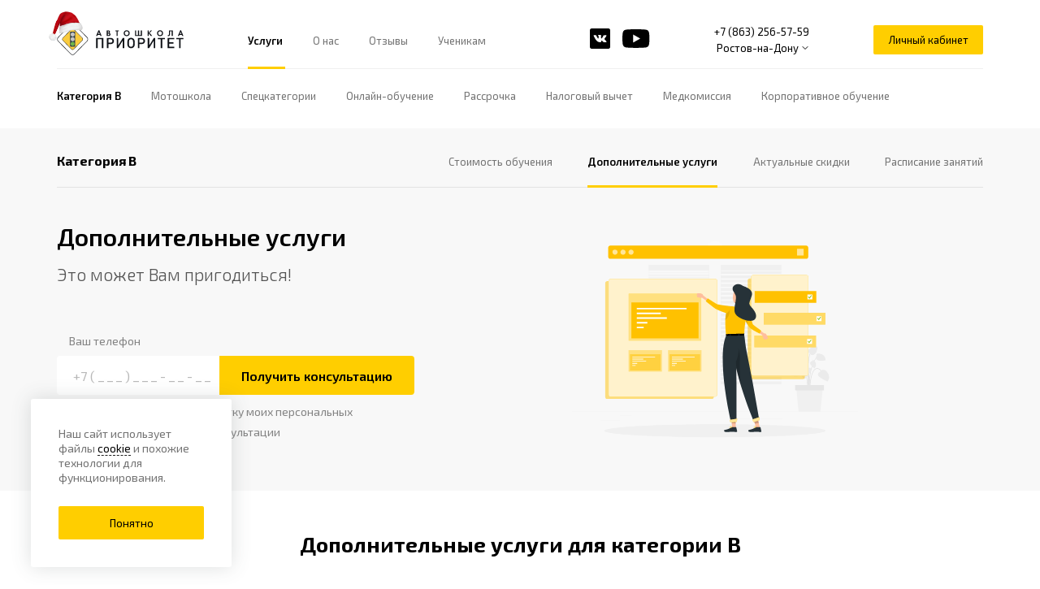

--- FILE ---
content_type: text/html; charset=utf-8
request_url: https://prioritet-online.ru/services/b/additional
body_size: 49406
content:


<!DOCTYPE html>
<html lang="ru">
<head>
    <meta charset="utf-8" />

    <script>
        (function (w, d, s, l, i) {
            w[l] = w[l] || []; w[l].push({
                'gtm.start':
                    new Date().getTime(), event: 'gtm.js'
            }); var f = d.getElementsByTagName(s)[0],
                j = d.createElement(s), dl = l != 'dataLayer' ? '&l=' + l : ''; j.async = true; j.src =
                    'https://www.googletagmanager.com/gtm.js?id=' + i + dl; f.parentNode.insertBefore(j, f);
        })(window, document, 'script', 'dataLayer', 'GTM-PBX2P6S');
    </script>
    
    <script type="text/javascript" >
       (function(m,e,t,r,i,k,a){m[i]=m[i]||function(){(m[i].a=m[i].a||[]).push(arguments)};
       m[i].l=1*new Date();k=e.createElement(t),a=e.getElementsByTagName(t)[0],k.async=1,k.src=r,a.parentNode.insertBefore(k,a)})
       (window, document, "script", "https://mc.yandex.ru/metrika/tag.js", "ym");
    
       ym(22913857, "init", {
            clickmap:true,
            trackLinks:true,
            accurateTrackBounce:true,
            webvisor:true
       });
    </script>

    <meta name="viewport" content="width=device-width,minimum-scale=1,initial-scale=1">
    
    <meta http-equiv="X-UA-Compatible" content="IE=edge" />
        <meta name="description" content="&#128073;Дополнительное вождение с инструктором в Автошколе Приоритет. Медкомиссия на права в Ростове. Курс ПДД. Вождение на Вашем автомобиле.">
            <meta name="keywords" content="курсы обучения вождению, вождение в автошколе, инструктор вождения, вождение практические занятия, занятия по вождению, инструктор в автошколе, категория В, категория А, занятия с инструктором, список услуг автошколы">
    <title>Дополнительные услуги в Автошколе Приоритет &#128664; - Категория B</title>
    <link href="/images/logo.png" rel="icon" type="image/png" />
    <link rel="canonical" href=https://prioritet-online.ru/services/b/additional />

    <meta name="facebook-domain-verification" content="1ryjbyyhusyamn7rg7c4yaertvcyup" />

    <link rel="stylesheet" href="https://fonts.googleapis.com/css2?family=Exo+2:wght@300;400;500;600;700&display=swap">
    
    
    <link href="/Content/servicesCategoryAdditionalPageCss?v=2OPs702oiuIclbc2hEM-F_ri9TIUqTFlnF-pOZZhQm41" rel="stylesheet"/>



    
     
    
    
    
    
    
    
    
    
    
    
    
    
    
</head>
<body   data-city-name=Ростов-на-Дону>

<noscript>
    <iframe src="https://www.googletagmanager.com/ns.html?id=GTM-PBX2P6S"
            height="0" width="0" style="display:none;visibility:hidden"></iframe>
</noscript>

<noscript><div><img src="https://mc.yandex.ru/watch/22913857" style="position:absolute; left:-9999px;" alt="" /></div></noscript>

<header>
    

<div class="header-container">
<div class="top">
    <a href="/" class=new-year-hat>
        <img src="/Content/pages/home/_layout/icons/logo.svg" alt="Лого" title="Лого Автошколы Приоритет">
    </a>
    <div class="menu">
        <div>
            <nav>
                <ul>
                        <li>
                            <a class=active href="/services" title="Услуги">
                                Услуги
                            </a>
                        </li>
                        <li>
                            <a  href="/about" title="О нас">
                                О нас
                            </a>
                        </li>
                        <li>
                            <a  href="/feedback" title="Отзывы">
                                Отзывы
                            </a>
                        </li>
                        <li>
                            <a  href="/for-students" title="Ученикам">
                                Ученикам
                            </a>
                        </li>
                </ul>
            </nav>
        </div>
    </div>
    <div class="social-icons">
        <div>
            <a href="https://vk.com/avtoshkolavrostove" rel="nofollow noopener" target="_blank" title="Группа вконтакте Автошколы Приоритет">
                <img src="/Content/pages/home/_layout/icons/vk.svg" alt="vkontakte" title="vkontakte">
            </a>
        </div>
        
        
        
        
        
        <div>
            <a href="https://www.youtube.com/channel/UC83mtZtsYrruOp1j0enudhw" rel="nofollow noopener" target="_blank" title="Youtube канал Автошколы Приоритет">
                <img src="/Content/pages/home/_layout/icons/ytb.svg" alt="youtube" title="youtube">
            </a>
        </div>
        
        
        
        
        
    </div>
    <div class="contacts">
        <a href="tel:+78632565759">
            +7 (863) 256-57-59
        </a>
        <div>
            <div class="dropdown">
                <button>Ростов-на-Дону</button>
                <ul>
                            <li data-city-id="815">Аксай</li>
                            <li data-city-id="727">Батайск</li>
                            <li class="active-city" data-city-id="1235">Ростов-на-Дону</li>
                </ul>
                
                
                
                
                
                
                
                
                
            </div>
        </div>
    </div>
    <div class="right-block">
    <a href="/client">
        Личный кабинет
    </a>
    <div class="burger">
        <div></div>
        <div></div>
        <div></div>
    </div>
</div>
</div>

<div class="info">
        <div class="second-menu">
            <button class="second-menu-btn hide"></button>
            <div>
                    <ul>
                            <li>
                                <a href="/services/b" title="Категория B">
                                    <p>
                                        Категория B
                                    </p>
                                </a>
                            </li>
                            <li>
                                <a href="/services/moto" title="Мотошкола">
                                    <p>
                                        Мотошкола
                                    </p>
                                </a>
                            </li>
                            <li>
                                <a href="/services/special" title="Спецкатегории">
                                    <p>
                                        Спецкатегории
                                    </p>
                                </a>
                            </li>
                            <li>
                                <a href="/education/online-theory" title="Онлайн-обучение">
                                    <p>
                                        Онлайн-обучение
                                    </p>
                                </a>
                            </li>
                            <li>
                                <a href="/services/installment" title="Рассрочка">
                                    <p>
                                        Рассрочка
                                    </p>
                                </a>
                            </li>
                            <li>
                                <a href="/services/tax" title="Налоговый вычет">
                                    <p>
                                        Налоговый вычет
                                    </p>
                                </a>
                            </li>
                            <li>
                                <a href="/drivers/medical-board" title="Медкомиссия">
                                    <p>
                                        Медкомиссия
                                    </p>
                                </a>
                            </li>
                            <li>
                                <a href="/services/corporate" title="Корпоративное обучение">
                                    <p>
                                        Корпоративное обучение
                                    </p>
                                </a>
                            </li>
                    </ul>
            </div>
            <div class="hided-links-container none">
                <img src="/Content/pages/home/_layout/icons/more.svg" alt="more" class="more">
                <ul class="hided-ul"></ul>
            </div>
            <button class="second-menu-btn second-menu-btn-r"></button>
        </div>

    <div class="mobile">
        <a href="tel:+78632565759">
            +7 (863) 256-57-59
        </a>
        <div>
            <div class="dropdown">
                <button>Ростов-на-Дону</button>
                <ul>
                            <li data-city-id="815">Аксай</li>
                            <li data-city-id="727">Батайск</li>
                            <li class="active-city" data-city-id="1235">Ростов-на-Дону</li>
                </ul>
                
                
                
                
                
                
                
                
                
            </div>
        </div>
    </div>
</div>


</div>
</header>

<main>
    





<section class="third-menu">
    <div class="container">
        <div>
            <button class="third-menu-btn hide"></button>
            <div>
                <a href=/services/b>
                    Категория B
                </a>
                <div>
                    <ul>
                            <li><a  href="/services/b/price"> Стоимость обучения</a></li>
                            <li><a class=active href="/services/b/additional"> Дополнительные услуги</a></li>
                            <li><a  href="/services/b/discounts"> Актуальные скидки</a></li>
                            <li><a  href="/services/b/schedule"> Расписание занятий</a></li>
                    </ul>
                </div>
            </div>
            <button class="third-menu-btn third-menu-btn-r"></button>
        </div>
    </div>
</section>



<section class="main-section " id="main-section">
    <div class="container">
        <div>
            <p class="h1">Дополнительные услуги</p>
            <p class="h2">Это может Вам пригодиться!</p>
        </div>
        <div>
            <img class="" src="/Files/Pages/main-section/images/main-additional-services.svg" alt="Сотрудники" title="Сотрудники автошколы">
            <span>
                
            </span>
            <form class="application-form" data-application-type-id="0">
                <input name="__RequestVerificationToken" type="hidden" value="JitAI-wGzYZXG3tr68CW3vf0RVvnHysxKObP_CkMDULoT-h3Q8iUzlXUdu8whk5t8et0BjO-7EeytzAUlDElAdZhBuWOaoKnQFNVVxahcoc1" />
                
                <br>
                <div class="validation">
                    
                </div>
                <label for="main-section-tel">Ваш телефон</label>
                <div class="inputs">
                    <input id="main-section-tel" type="tel" name="phone" placeholder="+7 ( _ _ _ ) _ _ _ - _ _ - _ _">
                    <div>
                        <button>Получить консультацию</button>
                    </div>
                </div>
                <p class="checkbox-container">
                    <label>
                        <input type="checkbox" name="consentProcessingPersonalData">
                        <span>
                            Я даю  
                            <a target="_blank" href="/consentpersonaldata">согласие</a>
                            на обработку моих персональных данных в целях получения консультации
                        </span>
                    </label>
                </p>
                
            </form>
        </div>
    </div>
</section>

<h1>Дополнительные услуги для категории В</h1>

<section class="additional-services">
    <div class="container">
        <div class="wrapper">
<div class="horizontal-card">
    <img src="/Files/Pages/Price/Images/additional-services-doc.svg" alt="Доктор" title="Медицинская комиссия"/>
    <div>
        <div>
            <p>Медицинская комиссия*</p>
            <span>
                <span>
                    Прохождение медицинской комиссии  на наличие противопоказаний к управлению транспортными средствами.
                    <br/> <br>
                    <p>
                        
                    </p>
                </span>
            </span>
        </div>
        <div>
            <div>
                <p class="header">
                    3 990 / 4 490 руб.
                </p>
                <span>
                    кат. А, В, ВЕ, М / + кат. С, D, E
                </span>
            </div>
            <button class="m-trigger" data-modal-id="application">
                Выбрать
            </button>
        </div>
    </div>
</div>
            
            
            
            
            
            
            
            
            
            
            
            
<div class="horizontal-card">
    <img src="/Files/Pages/Price/Images/book-man.svg" alt="Читатель" title="Книга"/>
    <div>
        <div>
            <p>Полный теоретический курс ПДД</p>
            <span>
                <span>
                    Обучение предназначено для лиц, имеющих водительское удостоверение и желающих восстановить и обновить знания ПДД. Вы можете пройти теоретический курс ПДД в классе в любом учебном пункте либо в формате онлайн-лекций.
                    <br/> <br>
                    <p>
                        
                    </p>
                </span>
            </span>
        </div>
        <div>
            <div>
                <p class="header">
                    5 590 / 9 890 руб.
                </p>
                <span>
                    онлайн-лекции / в классе
                </span>
            </div>
            <button class="m-trigger" data-modal-id="application">
                Выбрать
            </button>
        </div>
    </div>
</div>
<div class="horizontal-card">
    <img src="/Files/Pages/Price/Images/additional-services-car-plus.svg" alt="Машина" title="Машина"/>
    <div>
        <div>
            <p>Дополнительное вождение. Курс - 6 занятий.</p>
            <span>
                <span>
                    Обучение предназначено для лиц, имеющих водительское удостоверение, но желающих получить дополнительные уроки практического вождения. Занятия проводятся опытными инструкторами и направлены на устранение пробелов и трудностей в вождении ученика.
                    <br/> <br>
                    <p>
                        
                    </p>
                </span>
            </span>
        </div>
        <div>
            <div>
                <p class="header">
                    15 990 / 16 990 руб.
                </p>
                <span>
                    механика /  автомат
                </span>
            </div>
            <button class="m-trigger" data-modal-id="application">
                Выбрать
            </button>
        </div>
    </div>
</div>
<div class="horizontal-card">
    <img src="/Files/Pages/Price/Images/additional-services-car-welcome.svg" alt="Машина" title="Машина"/>
    <div>
        <div>
            <p>Дополнительное вождение на Вашем автомобиле</p>
            <span>
                <span>
                    Обучение предназначено для лиц, имеющих водительское удостоверение и планирующих сесть за руль личного автомобиля. Занятия помогут Вам восстановить утраченные навыки вождения, прочувствовать габариты своего личного автомобиля  и изучить его технические особенности.
                    <br/> <br>
                    <p>
                        
                    </p>
                </span>
            </span>
        </div>
        <div>
            <div>
                <p class="header">
                    7 490 / 12 990 руб.
                </p>
                <span>
                    5/10 занятий
                </span>
            </div>
            <button class="m-trigger" data-modal-id="application">
                Выбрать
            </button>
        </div>
    </div>
</div>
<div class="horizontal-card">
    <img src="/Files/Pages/Price/Images/additional-services-car-city.svg" alt="Машина" title="Машина"/>
    <div>
        <div>
            <p>Программа профессиональной переподготовки</p>
            <span>
                <span>
                    Включает в себя 270 часов теоретических и практических занятий. В результате освоения программы и сдачи выпускных экзаменов слушатель получает Диплом о прохождении переподготовки.
                    <br/> <br>
                    <p>
                        
                    </p>
                </span>
            </span>
        </div>
        <div>
            <div>
                <p class="header">
                    8 990 руб.
                </p>
                <span>
                    (возможны скидки для организаций)
                </span>
            </div>
            <button class="m-trigger" data-modal-id="application">
                Выбрать
            </button>
        </div>
    </div>
</div>
        </div>
        <p class="revital">
            * Услугу предоставляет партнер ООО "Ревиталь" (Лицензия №ЛО-61-01-007320 от 02.09.2019 г.).
        </p>
    </div>
</section>




</main>

<footer class="footer">
    <ul>
        <li>
            <p>
                Услуги
            </p>
            
            <ul>
                    <li>
                        <a href="/services/b" title="Категория B">
                            <p>
                                Категория B
                            </p>
                        </a>
                    </li>
                    <li>
                        <a href="/services/moto" title="Мотошкола">
                            <p>
                                Мотошкола
                            </p>
                        </a>
                    </li>
                    <li>
                        <a href="/services/special" title="Спецкатегории">
                            <p>
                                Спецкатегории
                            </p>
                        </a>
                    </li>
                    <li>
                        <a href="/education/online-theory" title="Онлайн-обучение">
                            <p>
                                Онлайн-обучение
                            </p>
                        </a>
                    </li>
                    <li>
                        <a href="/services/installment" title="Рассрочка">
                            <p>
                                Рассрочка
                            </p>
                        </a>
                    </li>
                    <li>
                        <a href="/services/tax" title="Налоговый вычет">
                            <p>
                                Налоговый вычет
                            </p>
                        </a>
                    </li>
                    <li>
                        <a href="/drivers/medical-board" title="Медкомиссия">
                            <p>
                                Медкомиссия
                            </p>
                        </a>
                    </li>
                    <li>
                        <a href="/services/corporate" title="Корпоративное обучение">
                            <p>
                                Корпоративное обучение
                            </p>
                        </a>
                    </li>
            </ul>
        </li>
        <li>
            <p>
                О нас
            </p>
            
            <ul>
                    <li>
                        <a href="/about/educational-stations" title="Учебные пункты">
                            <p>
                                Учебные пункты
                            </p>
                        </a>
                    </li>
                    <li>
                        <a href="/education/autodromes" title="Автодромы">
                            <p>
                                Автодромы
                            </p>
                        </a>
                    </li>
                    <li>
                        <a href="/about/cars" title="Автопарк">
                            <p>
                                Автопарк
                            </p>
                        </a>
                    </li>
                    <li>
                        <a href="/about/licenses" title="Лицензии">
                            <p>
                                Лицензии
                            </p>
                        </a>
                    </li>
                    <li>
                        <a href="/education/save-money" title="Честная цена">
                            <p>
                                Честная цена
                            </p>
                        </a>
                    </li>
                    <li>
                        <a href="/education/free-classes" title="Бесплатные занятия">
                            <p>
                                Бесплатные занятия
                            </p>
                        </a>
                    </li>
                    <li>
                        <a href="/about/vacancies" title="Вакансии">
                            <p>
                                Вакансии
                            </p>
                        </a>
                    </li>
                    <li>
                        <a href="/about/contacts" title="Контакты">
                            <p>
                                Контакты
                            </p>
                        </a>
                    </li>
            </ul>
        </li>
        <li>
            <p>
                Отзывы
            </p>
            
            <ul>
                    <li>
                        <a href="/reviews/video" title="Видео">
                            <p>
                                Видео
                            </p>
                        </a>
                    </li>
                    <li>
                        <a href="/reviews/others" title="Сторонние интернет ресурсы">
                            <p>
                                Сторонние интернет ресурсы
                            </p>
                        </a>
                    </li>
                    <li>
                        <a href="/reviews/our-website" title="На нашем сайте">
                            <p>
                                На нашем сайте
                            </p>
                        </a>
                    </li>
                    <li>
                        <a href="/reviews/feedback" title="Оставить отзыв">
                            <p>
                                Оставить отзыв
                            </p>
                        </a>
                    </li>
            </ul>
        </li>
        <li>
            <p>
                Ученикам
            </p>
            
            <ul>
                    <li>
                        <a href="/students/exams-procedure" title="Экзамены">
                            <p>
                                Экзамены
                            </p>
                        </a>
                    </li>
                    <li>
                        <a href="/students/state-services-portal" title="Портал госуслуг">
                            <p>
                                Портал госуслуг
                            </p>
                        </a>
                    </li>
                    <li>
                        <a href="/education/answers" title="FAQ">
                            <p>
                                FAQ
                            </p>
                        </a>
                    </li>
                    <li>
                        <a href="/for-students/video" title="Полезные видео">
                            <p>
                                Полезные видео
                            </p>
                        </a>
                    </li>
                    <li>
                        <a href="/students/gibddcontacts" title="Отделение ГАИ">
                            <p>
                                Отделение ГАИ
                            </p>
                        </a>
                    </li>
                    <li>
                        <a href="/logoutpayment" title="Оплата обучения">
                            <p>
                                Оплата обучения
                            </p>
                        </a>
                    </li>
            </ul>
        </li>
</ul>
<div class="divider"></div>
<div class="info">
    <div class="schedule">
        <p>
            Частное Учреждение Дополнительного Профессионального Образования Автошкола “Приоритет”
        </p>
        <p class="grey">
            Режим работы
        </p>
        <p>
            ПН - ПТ с 10:00 до 19:00<br>перерыв с 13:00 до 14:00
        </p>
        <p>
            СБ, ВС - выходной
        </p>
        <a href="tel:+78632565759">
            +7 (863) 256-57-59
        </a>
        <div class="social">
            <div>
                <a href="https://vk.com/avtoshkolavrostove" rel="nofollow noopener" target="_blank" title="Группа вконтакте Автошколы Приоритет">
                    <img src="/Content/pages/home/_layout/icons/f-vk.svg" alt="vkontakte" title="vkontakte">
                </a>
            </div>
            
            
            
            
            
            <div>
                <a href="https://www.youtube.com/channel/UC83mtZtsYrruOp1j0enudhw" rel="nofollow noopener" target="_blank" title="Youtube канал Автошколы Приоритет">
                    <img src="/Content/pages/home/_layout/icons/f-ytb.svg" alt="youtube" title="youtube">
                </a>
            </div>
            
            
            
            
            
        </div>
    </div>
    <div class="ogrn">
        <p>
            ОГРН - 1046162001027<br>ИНН - 6162040671
        </p>
        <p>
            Юридический адрес: 344034,<br>г. Ростов-на-Дону,<br> пер. Саперный спуск, д. 30
        </p>
        <p>
            Обучение вождению в г. Ростове-на-Дону
        </p>
        <p>
            Лицензия на осуществление образовательной деятельности:<br>№3930 от 28.05.2014 г.<br>Действует бессрочно.
        </p>
        <a href="/privacy-policy">
            <p>
                Политика конфиденциальности
            </p>
        </a>
        <a href="/about/educational-organization">
            <p>
                Сведения об образовательной организации
            </p>
        </a>
    </div>
</div>
<div class="divider"></div>
<div>
    <p>
        Автошкола Приоритет 2004-2026 г.<br>Все права защищены.
    </p>
    
    
    
    
    
</div>
</footer>

<div class="overlay-burger">
</div>

<div class="overlay" id="loader">
    <div class="lds-ripple">
        <div></div>
        <div></div></div>
</div>

<div class="overlay" id="overlay">

    

    <div class="modal" id="application">
        <div class="close-m"></div>
        <h3>Мы научим Вас безопасному вождению</h3>
        <p>Оставьте заявку и начните обучение прямо сейчас</p>

        
        <form class="application-form" action="#" data-info="Программа обучения">
            <input name="__RequestVerificationToken" type="hidden" value="Bzx8vs1Rgoe_6L4tpYSRb7lEn6G5-P-dEAMZaYKwBAxxYbkX5fMtdlYElfPCxohKiDlAsHaoUWS_eCACvnZCfY3QF8BWyYdmIwA9dEsPpwM1" />
            <div>
                <label>
                    <span>Ваше имя</span>
                    <input type="text" name="name" placeholder="Ваше имя">
                </label>
            </div>
            <div>
                <label>
                    <span>Номер телефона</span>
                    <input type="tel" name="phone" placeholder="+7 ( _ _ _ ) _ _ _ - _ _ - _ _">
                </label>
            </div>
            
            <br>
            <button>Научиться водить</button>
            
            <p class="checkbox-container">
                <label>
                    <input type="checkbox" name="consentProcessingPersonalData">
                    <span>
                        Я даю  
                        <a target="_blank" href="/consentpersonaldata">согласие</a>
                        на обработку моих персональных данных в целях получения консультации
                    </span>
                </label>
            </p>
            <div class="validation"></div>
            
        </form>
    </div>

    <div class="modal" id="application-completed">
        <div class="close-m"></div>
        <h3>Спасибо, что оставили заявку. С&nbsp;Вами свяжутся в ближайшее время в рабочие часы.</h3>
    </div>

    <div class="modal" id="application-crashed">
        <div class="close-m"></div>
        <h3>Извините, заявка не отправилась. Попробуйте еще раз.</h3>
    </div>

    <div class="modal" id="login">
        <div class="close-m">
        </div>
        <h3>Вход</h3>
        <form action="#">
            <input name="__RequestVerificationToken" type="hidden" value="Et8lBijgKjyJANMhQB6S7tyRoa9zarfSk_VdR0Zqj8TVH4LmyCKBjiYBtGHinY4IdKEYeKjwZ2EvD9_CTnHxf3V6TZ2fCTE1sODAABfe0iY1" />
            <label>
                <span>Логин (телефон)</span>
                <input type="tel" name="phoneNumber" placeholder="+7 ( _ _ _ ) _ _ _ - _ _ - _ _">
            </label>
            <label>
                <span>
                    <span>Пароль</span>
                    <a class="m-trigger" data-modal-id="forgot-password">Забыли пароль?</a>
                </span>
                <input type="password" name="password">
            </label>
            <label>
                <input type="checkbox" name="rememberMe">
                <span>Запомнить меня</span>
            </label>

            <div class="validation"></div>
            <button>Войти</button>
        </form>
        <div>
            <p>Новый пользователь?</p>
            <button class="m-trigger" data-modal-id="registration">Регистрация</button>
        </div>
    </div>

    <div class="modal" id="registration">
        <div class="close-m">
        </div>
        <h3>Регистрация</h3>
        <p>Пожалуйста, зарегистрируйтесь перед началом обучения</p>
        <form action="#">
            <input name="__RequestVerificationToken" type="hidden" value="q9YxVPoH4ne78apAy-N0XXhN9u7mg-xjxv-wmv_mj326T05Hl53sfDjKhih17SJsHvmvB4rdLHnNElWaWUyByTDvWAshmjBol-1MguGuuAg1" />
            <input type="hidden" name="utmSourceMedium">
            <label>
                <span>Город</span>
                <select name="educationalCityId">
                        <option value="815" >
                            Аксай
                        </option>
                        <option value="727" >
                            Батайск
                        </option>
                        <option value="1235" selected>
                            Ростов-на-Дону
                        </option>
                </select>
            </label>
            <label>
                <span>Ваше имя</span>
                <input type="text" name="name">
            </label>
            <label>
                <span>Телефон</span>
                <input type="tel" name="phoneNumber" placeholder="+7 ( _ _ _ ) _ _ _ - _ _ - _ _">
            </label>

            <label>
                <span class="pass">
                    Пароль
                    <img src="/Files/Pages/_Common/Icons/pass-help.svg" alt="pass-help">
                        <span class="pass-info" data-rules="Пароли должны содержать не меньше 8 символов. В пароле должна быть по крайней мере одна цифра (0–9). В пароле должен быть по крайней мере один символ в нижнем регистре (&quot;a&quot;–&quot;z&quot;). В пароле должен быть по крайней мере один символ в верхнем регистре (&quot;A&quot;–&quot;Z&quot;).">Пароли должны содержать не меньше 8 символов. В пароле должна быть по крайней мере одна цифра (0–9). В пароле должен быть по крайней мере один символ в нижнем регистре (&quot;a&quot;–&quot;z&quot;). В пароле должен быть по крайней мере один символ в верхнем регистре (&quot;A&quot;–&quot;Z&quot;).</span>
                </span>
                <input type="password" name="password">
            </label>
            <label>
                <span>Подтверждение пароля</span>
                <input type="password" name="confirmPassword">
            </label>
            <label>
                <input type="checkbox" name="privacyPolicy">
                <span>
                    Я принимаю условия
                    <a target="_blank" href="/useragreement">пользовательского соглашения</a>,
                    <a target="_blank" href="/privacy-policy">политики конфиденциальности</a>
                    и даю <a target="_blank" href="/Client/home/consentpersonaldata">согласие</a> 
                    на обработку моих персональных данных
                </span>
            </label>
            <div class="validation"></div>
            <button>Зарегистрироваться</button>
        </form>
    </div>

    <div class="modal" id="phone-confirm">
        <div class="close-m">
        </div>
        <h3>Подтвердите номер телефона</h3>
        <p>На Ваш номер телефона отправлено сообщение с кодом. Для подтверждения номера телефона, пожалуйста введите код.</p>
        <form action="#">
            <input name="__RequestVerificationToken" type="hidden" value="5yI82amQas995mgBdQKSQEbDA9QbaDrVD4AQ2w_6FTFMpL-nKvJzzqWSufoj4VqUSKDAqs4_ZTO9x31pPBo3jY67NYUAVbyHMcOtANnu2RM1" />
            <input type="hidden" name="phoneNumber">
            <label>
                <span>
                    <span>Код</span>
                    <a id="code-resend-link" href="#">Отправить еще раз</a>
                </span>
                <input type="text" name="code">
            </label>
            <div class="validation"></div>
            <button>Подтвердить</button>
        </form>
    </div>

    <div class="modal" id="forgot-password">
        <div class="close-m">
        </div>
        <h3>Введите номер телефона</h3>
        <form action="#">
            <input name="__RequestVerificationToken" type="hidden" value="Pk48eygf-DMUotoh3OeNLXc7D_Q14GdsMXK5Gf7IL7tXX2L4qObsqi3bdmC79nDdRmtnqgSBbfcNQOjQSq5VrbVdUd_uXdCOOCwI7x3-qWs1" />
            <label>
                <span>Номер телефона</span>
                <input type="tel" name="phoneNumber" placeholder="+7 ( _ _ _ ) _ _ _ - _ _ - _ _">
            </label>

            <div class="validation"></div>
            <button>Отправить код</button>
        </form>
    </div>

    <div class="modal" id="phone-confirm-for-password-reset">
        <div class="close-m">
        </div>
        <h3>Чтобы сменить пароль введите код из смс</h3>
        <p>На Ваш номер телефона отправлено сообщение с кодом. Для смены пароля, пожалуйста введите код.</p>
        <form action="#">
            <input name="__RequestVerificationToken" type="hidden" value="KqayYnjcFw-OLyM_r8w0XMCSUD1GvpWLvTwvoSdn7pHrFSuX-mgU7Y5-SubkpOlLH3loW2Wu_XmccuBB4x4ijwcuh5MZyg4gLCT8kFIaXDo1" />
            <input type="hidden" name="phoneNumber">
            <label>
                <span>
                    <span>Код</span>
                    <a class="m-trigger" data-modal-id="forgot-password">Отправить еще раз</a>
                </span>
                <input type="text" name="code">
            </label>
            <div class="validation"></div>
            <button>Подтвердить</button>
        </form>
    </div>

    <div class="modal" id="reset-password">
        <div class="close-m">
        </div>
        <h3>Введите новый пароль 2 раза</h3>
        
        <form action="#">
            <input name="__RequestVerificationToken" type="hidden" value="CSXIH0GYzDo-UVX06LKN_tUuZmVGpd2XPie_ugEuxep0KZHscdlGLx0UYnQhZjBZCOtg_AOAneDO3rexPXfmpklo1PV7F0KD3Zpl8lXRT5Y1" />
            <input type="hidden" name="phoneNumber">
            <input type="hidden" name="token">

            <label>
                <span>Пароль</span>
                <input type="password" name="password">
            </label>
            <label>
                <span>Подтверждение пароля</span>
                <input type="password" name="confirmPassword">
            </label>

            <div class="validation"></div>
            <button>Подтвердить</button>
        </form>
    </div>

</div>

<div class="modal-overlay">
    <div id="special-offer-modal" class="offer-modal">
        <!-- Подарки (замени src на свои картинки) -->
        <img class="gift gift-left" src="/Images/gift.svg" alt="Подарок слева">
        <img class="gift gift-right" src="/Images/gift.svg" alt="Подарок справа">

        <div class="container">
            <div class="offer-inner">
                <h2 class="offer-title">СПЕЦИАЛЬНОЕ ПРЕДЛОЖЕНИЕ</h2>
                <p class="offer-subtitle">
                    ОСТАВЬТЕ НОМЕР И УЗНАЙТЕ, ЧТО МЫ ПРИГОТОВИЛИ ДЛЯ ВАС.
                </p>
                <p class="offer-subtitle">
                    ДЕЙСТВИТЕЛЬНО ЕЩЁ…
                    <img class="rounded-arrow" src="/Images/rounded-arrow.svg" alt="стрелочка на таймер">
                </p>
                <div class="offer-column-container">
                    <div class="offer-column">
                        <button class="btn btn-main" type="button">УЗНАТЬ</button>
                        <button class="btn btn-secondary" type="button">ОТКАЗАТЬСЯ</button>
                    </div>
                    <div class="offer-column">
                        <div class="timer" data-timer>
                            <div class="timer-box" data-part="m1">0</div>
                            <div class="timer-box" data-part="m2">5</div>
                            <span class="timer-separator">:</span>
                            <div class="timer-box" data-part="s1">0</div>
                            <div class="timer-box" data-part="s2">0</div>
                        </div>
                        <form class="application-form" data-application-type-id="2" data-info="Модальное окно спец предложения">
                            <input name="__RequestVerificationToken" type="hidden" value="1o5tgxDUWxqPsBJBRFQuwN1DA0akAWD7zhDno7ACHN3S_Mngu772aMf2zNvTK_0COolrFZMvH6PEy9XMF__KzGtSGjZG8wvBmjh463vBSsc1" />
                            <input id="special-offer-phone-number" name="phone" class="offer-phone" type="tel" placeholder="+7 (___) ___ - __ - __"/>
                            <p class="checkbox-container">
                                <label style="color: #858585">
                                    <input type="checkbox" name="consentProcessingPersonalData">
                                    <span>
                                        Я даю
                                        <a target="_blank" href="/consentpersonaldata">согласие</a>
                                        на обработку моих персональных данных в целях получения консультации
                                    </span>
                                </label>
                            </p>
                            <div class="validation"></div>
                            <button type="submit" style="display: none">отправить</button>
                        </form>
                    </div>
                </div>
                
            </div>
        </div>
    </div>
</div>

<div id="special-offer-widget" class="special-offer-widget">
    <div class="gift-inner">
        <img src="/Images/gift.svg" alt="Подарок">
        <div class="confetti">
            <span></span><span></span><span></span><span></span><span></span>
            <span></span><span></span><span></span><span></span><span></span>
        </div>
    </div>
    <div class="gift-timer">
        <div class="gift-timer__digits" data-timer>
            <span class="gift-timer__num" data-part="m1">0</span>
            <span class="gift-timer__num" data-part="m2">0</span>
            <span class="gift-timer__sep">:</span>
            <span class="gift-timer__num" data-part="s1">0</span>
            <span class="gift-timer__num" data-part="s2">0</span>
        </div>
    </div>
</div>



    <div id="cookie" class="cookie">
        <p>
            Наш сайт использует файлы
            <a href="/useragreement">cookie</a> и похожие технологии
            для функционирования.
        </p>
        <button>Понятно</button>
    </div>

        <script src="//code.jivosite.com/widget.js" data-jv-id="FBZ3Q8yigJ" async></script>
        <script type="application/ld+json">
            {
            "@context": "http://schema.org",
            "@type": "EducationalOrganization",
            "name": "Автошкола Приоритет",
            "description": "Автошкола Приоритет проводит обучение по всем категориям A, B, C, D, E, M в городах Ростов-на-Дону, Аксай, Батайск. 22 филиала. 2 автодрома. Самый высокий процент сдачи экзаменов в ГАИ г. Ростова-на-Дону",
            "url": "https://prioritet-online.ru",
            "logo": "https://prioritet-online.ru/images/logo.png",
            "telephone": "+7 (863) 256-57-59",
            "contactPoint": [{
            "@type": "ContactPoint",
            "telephone": "+7 (863) 256-57-59",
            "contactType": "customer service"
            }],
            "sameAs": [
            "https://www.facebook.com/groups/585853641547658",
            "https://vk.com/avtoshkolavrostove",
            "https://instagram.com/prioritet_drivingschool",
            "https://ok.ru/prioritetonline"
            ],
            "address": "г. Ростов-на-Дону, пр. Ворошилосвкий, 62",
            "location": {
            "@type": "Place",
            "address": {
            "@type": "PostalAddress",
            "addressLocality": "Ростов-на-Дону",
            "addressRegion": "Ростовская Область",
            "streetAddress": "пр. Ворошилосвкий, 62"
            }
            },
            "areaServed": "г. Ростов-на-Дону",
            "foundingLocation": {
            "@type": "Place",
            "address": {
            "@type": "PostalAddress",
            "addressLocality": "Ростов-на-Дону",
            "addressRegion": "Ростовская Область",
            "streetAddress": "пр. Ворошилосвкий, 62"
            }
            },
            "foundingDate":"2004-03-16"
            }
        </script>

<script src="https://www.google.com/recaptcha/api.js?onload=onloadCallback&render=explicit&&hl=ru"
        async defer>
</script>


    <script src="/bundles/servicesCategoryAdditionalPageScripts?v=4XdVP4Ub3eJvt2w3OkdGoAYW5eWEZneQaBy7ZhJ-ps01"></script>






</body>
</html>



--- FILE ---
content_type: text/css; charset=utf-8
request_url: https://prioritet-online.ru/Content/servicesCategoryAdditionalPageCss?v=2OPs702oiuIclbc2hEM-F_ri9TIUqTFlnF-pOZZhQm41
body_size: 58192
content:
/* Minification failed. Returning unminified contents.
(2048,3): run-time error CSS1062: Expected semicolon or closing curly-brace, found '-'
(2049,3): run-time error CSS1062: Expected semicolon or closing curly-brace, found '-'
(2055,3): run-time error CSS1062: Expected semicolon or closing curly-brace, found '-'
(2056,3): run-time error CSS1062: Expected semicolon or closing curly-brace, found '-'
(2062,3): run-time error CSS1062: Expected semicolon or closing curly-brace, found '-'
(2063,3): run-time error CSS1062: Expected semicolon or closing curly-brace, found '-'
(2069,3): run-time error CSS1062: Expected semicolon or closing curly-brace, found '-'
(2070,3): run-time error CSS1062: Expected semicolon or closing curly-brace, found '-'
(2076,3): run-time error CSS1062: Expected semicolon or closing curly-brace, found '-'
(2077,3): run-time error CSS1062: Expected semicolon or closing curly-brace, found '-'
(2083,3): run-time error CSS1062: Expected semicolon or closing curly-brace, found '-'
(2084,3): run-time error CSS1062: Expected semicolon or closing curly-brace, found '-'
(2090,3): run-time error CSS1062: Expected semicolon or closing curly-brace, found '-'
(2091,3): run-time error CSS1062: Expected semicolon or closing curly-brace, found '-'
(2097,3): run-time error CSS1062: Expected semicolon or closing curly-brace, found '-'
(2098,3): run-time error CSS1062: Expected semicolon or closing curly-brace, found '-'
(2104,3): run-time error CSS1062: Expected semicolon or closing curly-brace, found '-'
(2105,3): run-time error CSS1062: Expected semicolon or closing curly-brace, found '-'
(2111,3): run-time error CSS1062: Expected semicolon or closing curly-brace, found '-'
(2112,3): run-time error CSS1062: Expected semicolon or closing curly-brace, found '-'
(2118,3): run-time error CSS1062: Expected semicolon or closing curly-brace, found '-'
(2119,3): run-time error CSS1062: Expected semicolon or closing curly-brace, found '-'
(2176,31): run-time error CSS1039: Token not allowed after unary operator: '-dx'
(2176,42): run-time error CSS1039: Token not allowed after unary operator: '-dy'
 */
@charset "UTF-8";
* {
  box-sizing: border-box;
  margin: 0;
}

button {
  border: none;
  color: black;
  cursor: pointer;
}

a {
  text-decoration: none;
  background-color: transparent;
  color: black;
}

li {
  list-style-type: none;
  text-align: left;
}

ul {
  padding-left: 0;
}

input:focus, textarea:focus {
  outline: none;
}

header menu, header ul, header p, header hr {
  margin: 0;
}
header .header-container {
  transition: 0.4s;
  margin: 0 auto;
  position: relative;
  max-width: 1200px;
  padding: 0;
}
header .more {
  height: 4px;
  width: 20px;
}
header img {
  width: 100%;
  height: auto;
}
header li {
  cursor: pointer;
}
header select {
  -webkit-appearance: none;
  -moz-appearance: none;
  background-color: transparent;
  appearance: none;
  border: none;
  outline: none;
  cursor: pointer;
  color: #858585;
  width: 100%;
}
header select::-ms-expand {
  display: none;
}
header hr {
  height: 1px;
  background-color: #F0F0F0;
  border: none;
  transform: none;
}
header .no-scroll {
  overflow: hidden;
}
header .dropdown {
  position: relative;
}
header .dropdown > button {
  display: block;
  text-align: right;
  font-size: 13px;
  line-height: 16px;
  font-weight: normal;
  border-radius: 3px;
  color: #858585;
  margin: 0;
  height: auto;
  cursor: pointer;
  background-color: transparent;
  width: 100%;
  padding: 5px 15px 5px 0;
}
header .dropdown > button::after {
  content: "";
  transition: all 0.1s ease;
  position: absolute;
  top: 50%;
  transform: translateY(-50%);
  right: 0;
  width: 10px;
  height: 10px;
  background: url(/Content/pages/home/_layout/icons/city-arrow-g.svg) no-repeat center;
  pointer-events: none;
}
header .dropdown > ul {
  display: none;
  position: absolute;
  padding: 10px 0 8px 0;
  background: #FFFFFF;
  box-shadow: 0 0 25px rgba(73, 84, 83, 0.19);
  border-radius: 3px;
  overflow: hidden;
  width: 140%;
  min-width: 160px;
  z-index: 40;
  color: #747474;
  top: 172%;
  right: 0;
}
header .dropdown > ul > li.active-city {
  font-weight: 400;
  color: #000000;
}
header .dropdown > ul > li {
  font-size: 16px;
  padding: 11px 22px 11px 15px;
  font-weight: 300;
}
header .dropdown > ul > li:hover {
  background: #F6F7F8;
}
header .dropdown > ul > li + li {
  margin-top: 6px;
}
header .dropdown .list-visible {
  display: block;
}
header .dropdown .above {
  top: auto;
  bottom: 132%;
}
header .select-city {
  width: 260px;
  right: -6px;
  padding: 18px;
  position: absolute;
  display: block;
  top: 32px;
  text-align: center;
  background: #FFFFFF;
  border-radius: 3px;
  filter: drop-shadow(0 0 25px rgba(73, 84, 83, 0.19));
  z-index: 33;
}
header .select-city::after {
  content: "";
  position: absolute;
  width: 20px;
  height: 20px;
  background: #FFFFFF;
  transform: rotate(45deg);
  top: -6px;
  right: 55px;
  z-index: -1;
}
header .select-city > p {
  font-size: 14px;
  line-height: 18px;
  color: #747474;
  margin: 0;
}
header .select-city > p > span {
  color: #000000;
}
header .select-city > div {
  margin-top: 22px;
  display: flex;
  justify-content: space-between;
}
header .select-city > div button {
  border-radius: 2px;
  max-width: 50%;
  width: 103px;
  height: 41px;
}
header .select-city > div button:last-of-type {
  width: 175px;
  background: #E9E9E9;
}
header .top {
  position: relative;
  display: flex;
  justify-content: space-between;
  align-items: center;
  padding: 20px 26px;
  transition: padding 0.3s ease-in;
  border-bottom: 1px solid #F0F0F0;
}
header .top .new-year-hat {
  position: relative;
}
header .top .new-year-hat::before {
  content: "";
  position: absolute;
  background: url("/Content/pages/home/_layout/icons/new-year-hat.png") center center/cover no-repeat;
  width: 30%;
  height: 100%;
  left: -7%;
  top: -44%;
}
header .top > a {
  display: flex;
}
header .top > div {
  display: flex;
  align-items: center;
  justify-content: space-between;
}
header .top .scroll-show {
  top: 117px;
}
header .top .social-icons {
  display: none;
}
header .top .contacts {
  display: none;
}
header .top .contacts .dropdown > button {
  color: #000000;
  padding: 0 13px 0 0;
  margin-top: 4px;
}
header .top .contacts .dropdown > button::after {
  background: url(/Content/pages/home/_layout/icons/city-arrow-b.svg) no-repeat center;
}
header .top .right-block {
  text-align: center;
}
header .top .right-block > a {
  background: #FFCE00;
  display: flex;
  justify-content: center;
  align-items: center;
  width: 135px;
  height: 36px;
  font-size: 13px;
  font-weight: normal;
  border-radius: 2px;
}
header .top .right-block .burger {
  cursor: pointer;
  padding: 0;
  z-index: 40;
}
header .top .right-block .burger > div {
  width: 0;
  background: #000000;
  border-radius: 1px;
  transition: 0.2s;
}
header .info {
  position: relative;
  transform: none;
}
header .info .mobile {
  display: flex;
  justify-content: space-between;
  padding: 17px 26px;
}
header .info .mobile p, header .info .mobile a {
  color: #858585;
  font-size: 13px;
}
header .info .mobile > a {
  padding: 5px 0;
}
header .info-sticky {
  position: fixed;
  width: 100%;
  background: #FFFFFF;
  transform: translateY(136px);
  z-index: 37;
  transition: transform 0.25s ease-in;
  border-top: 1px solid #F0F0F0;
}
header .info-sticky .mobile {
  padding: 26px 15px 26px 26px;
}
header .no-main-sticky {
  transition: transform 0.2s ease-out;
}
header .menu {
  position: relative;
  padding-left: 26px;
}
header .menu ul {
  display: flex;
  margin-left: -5px;
}
header .menu ul > li > ul {
  overflow: hidden;
  max-height: 0;
  transition: 0.6s;
}
header .menu ul > li .visible {
  max-height: 500px;
  transition: 0.6s;
}
header .menu > div {
  height: 100%;
  padding: 17px 0 20px 0;
}
header .menu > div > nav > ul > li > a {
  position: relative;
  font-size: 13px;
  color: #747474;
  padding: 7px 5px;
}
header .menu > div > nav > ul > li + li {
  margin-left: 20px;
}
header .menu .active {
  color: #000000;
  font-weight: 600;
}
header .menu .active::before {
  transition: all 0.1s ease;
  position: absolute;
  content: "";
  background: #FFCE00;
  height: 3px;
  width: 100%;
  top: 41px;
  left: 5px;
  z-index: 1;
}
header .menu-active > div {
  border-bottom: 1px solid #F0F0F0;
}
header .second-menu {
  position: relative;
  padding: 13px 26px;
  transform: none;
}
header .second-menu ul {
  display: flex;
  margin-left: -5px;
}
header .second-menu ul > li > ul {
  overflow: hidden;
  max-height: 0;
  transition: 0.6s;
}
header .second-menu ul > li .visible {
  max-height: 500px;
  transition: 0.6s;
}
header .second-menu .active p {
  color: #000000;
  font-weight: 600;
}
header .second-menu .hided-links-container {
  position: relative;
  display: flex;
  justify-content: center;
  align-items: center;
  margin-left: 17px;
  width: 30px;
  cursor: pointer;
  padding: 0 5px;
}
header .second-menu .hided-links-container > ul {
  display: none;
  position: absolute;
  top: 100%;
  background: #FFFFFF;
  box-shadow: 0 0 25px rgba(73, 84, 83, 0.09);
  border-radius: 3px;
  overflow: hidden;
  width: 140px;
  z-index: 99999;
  color: #747474;
}
header .second-menu .hided-links-container > ul:hover {
  display: block;
}
header .second-menu .hided-links-container > ul > li > a > p {
  font-size: 13px;
  padding: 11px 22px 11px 15px;
  color: #747474;
}
header .second-menu .hided-links-container > ul > li > a.active p {
  color: black;
  font-weight: 600;
}
header .second-menu .hided-links-container > ul > li:hover {
  background: #F6F7F8;
}
header .second-menu .hided-links-container .block {
  display: block;
}
header .second-menu .none {
  display: none;
}
header .second-menu > div:first-of-type {
  position: relative;
  padding: 0;
}
header .second-menu > div:first-of-type > ul {
  overflow-x: scroll;
  padding-bottom: 0;
  scroll-behavior: smooth;
}
header .second-menu > div:first-of-type > ul > li {
  white-space: nowrap;
}
header .second-menu > div:first-of-type > ul > li > a > p {
  padding: 10px 5px;
  position: relative;
  font-size: 13px;
  color: #747474;
}
header .second-menu > div:first-of-type > ul > li .active p {
  color: black;
}
header .second-menu > div:first-of-type > ul > li + li {
  margin-left: 20px;
}
header .second-menu > div:first-of-type > ul::-webkit-scrollbar {
  width: 0;
  height: 0;
}
header .second-menu-btn {
  position: absolute;
  left: 6px;
  width: 26px;
  height: 32px;
  top: 50%;
  transform: translateY(-50%);
  background-color: #FFFFFF;
  padding: 0;
  border: 1px solid #F0F0F0;
  border-radius: 2px;
  z-index: 1;
}
header .second-menu-btn::after {
  position: absolute;
  content: "";
  background: url(/Content/pages/home/_layout/icons/city-arrow-g.svg) no-repeat center;
  width: 10px;
  height: 10px;
  top: 50%;
  left: 50%;
  transform: translateY(-50%) translateX(-50%) rotate(90deg);
}
header .second-menu-btn-r {
  right: 6px;
  left: auto;
}
header .second-menu-btn-r::after {
  transform: translateY(-50%) translateX(-50%) rotate(270deg);
}
header .menu-show {
  position: fixed;
  margin-top: -47px;
  padding-top: 51px;
  transform: translateY(79px);
  width: 100%;
  z-index: 39;
  background: #FFFFFF;
  transition: transform 0.2s ease-out;
}
header .second-menu-show {
  margin-top: -50px;
  padding-top: 68px;
  width: 100%;
  z-index: 38;
  background: #FFFFFF;
  transition: transform 0.2s ease-out;
  border-bottom: 1px solid #F0F0F0;
}
header .second-menu-show > div:first-of-type > ul {
  flex-direction: column;
}
header .second-menu-show > div:first-of-type > ul > li {
  margin-left: 0;
}
header .second-menu-show > div:first-of-type > ul > li + li {
  margin-left: 0;
}
header .mt {
  margin-top: 79px;
}
header .border-none {
  border: none;
}
header .sticky {
  position: fixed;
  top: 0;
  left: 0;
  right: 0;
  width: 100%;
  z-index: 40;
  background: #FFFFFF;
}
header .sticky-active {
  padding: 14px 26px 10px 26px;
}
header .show-burger .right-block {
  margin-right: -8px;
}
header .show-burger .right-block > a {
  margin-right: 5px;
}
header .show-burger .right-block .burger {
  display: block;
  padding: 6px 8px;
}
header .show-burger .right-block .burger > div {
  margin: 4px 0 4px auto;
  width: 18px;
  height: 2px;
  transition: 0.3s;
}
header .show-burger .right-block .burger > div:last-child {
  width: 12px;
}
header .show-burger .right-block .burger-active > div:nth-child(1) {
  transform: rotate(-45deg);
}
header .show-burger .right-block .burger-active > div:nth-child(2) {
  transition: none;
  height: 0;
  overflow: hidden;
}
header .show-burger .right-block .burger-active > div:nth-child(3) {
  width: 18px;
  transform: rotate(45deg);
}
header .show-burger .right-block .burger-active > div + div {
  margin-top: -5px;
}
header .shadow {
  box-shadow: 0 5px 13px rgba(0, 0, 0, 0.09);
}
header .hide, header .none {
  display: none;
}

@media (max-width: 386px) {
  header .mt {
    margin-top: 90px;
  }
  header .top {
    padding: 25px 16px;
  }
  header .top .right-block {
    margin: 0 -2px 0 10px;
  }
  header .top .scroll-show {
    top: 117px;
  }
  header .menu {
    padding-left: 16px;
  }
  header .menu > div > nav > ul > li + li {
    margin-left: 10px;
  }
  header .menu-show {
    padding: 43px 16px 8px;
  }
  header .info .mobile, header .info-sticky .mobile {
    padding: 17px 16px;
  }
  header .second-menu {
    padding: 17px 16px 20px 16px;
  }
  header .second-menu-show {
    padding: 60px 16px 17px 16px;
  }
  header .show-burger .right-block {
    margin: 0 -4px 0 10px;
  }
  header .show-burger .right-block > a {
    width: 120px;
    height: 32px;
    margin: 0 5px 0 0;
  }
  header .show-burger .right-block .burger {
    padding: 5px 4px;
  }
  header .sticky-active {
    padding: 14px 16px 10px 16px;
  }
}
@media (max-width: 319px) {
  header .top .right-block > a {
    width: 115px;
    height: 32px;
  }
}
@media (min-width: 768px) {
  header .header-container {
    padding: 0 30px;
  }
  header .main-page-hide {
    display: none;
  }
  header .select-city {
    width: 365px;
    padding: 34px;
    right: -15px;
    top: 27px;
  }
  header .select-city:after {
    right: 62px;
  }
  header .select-city > div button {
    max-width: none;
  }
  header .top {
    max-width: 1200px;
    margin: 0 auto;
    padding: 29px 0 16px 0;
  }
  header .top > div:first-child > a {
    margin-right: 23px;
  }
  header .top .contacts {
    display: block;
    font-size: 13px;
  }
  header .top .right-block {
    max-width: 100%;
  }
  header .top .right-block button {
    margin: 0;
  }
  header .top .right-block .burger {
    display: none;
  }
  header .second-menu {
    padding: 15px 0 22px 0;
    display: flex;
  }
  header .second-menu > div:first-of-type {
    display: flex;
    padding-left: 0;
  }
  header .second-menu > div:first-of-type ul {
    overflow-x: visible;
  }
  header .second-menu > div:first-of-type ul > li + li {
    margin-left: 13px;
  }
  header .info {
    min-height: 9px;
  }
  header .info .mobile {
    display: none;
  }
  header .menu {
    padding: 0;
  }
  header .menu > div {
    padding: 0;
  }
  header .menu .active::before {
    width: 87%;
    top: 47px;
    left: 5px;
  }
  header .menu > div > nav > ul > li + li {
    margin-left: 10px;
  }
  header .menu > div > nav > ul > li > ul {
    display: none;
  }
  header .menu > div > nav > ul > li .visible {
    display: block;
  }
  header .main-page-height {
    padding: 29px 0 22px 0;
  }
}
@media (min-width: 936px) {
  header {
    display: block;
  }
  header .second-menu {
    padding: 15px 0 22px 0;
  }
  header .second-menu > div:first-of-type > ul > li + li {
    margin-left: 18px;
  }
  header .menu > div > nav > ul > li + li {
    margin-left: 18px;
  }
}
@media (min-width: 1100px) {
  header .top .contacts {
    margin-left: 0;
  }
  header .top .social-icons {
    display: flex;
    align-items: center;
    margin-left: 44px;
  }
  header .top .social-icons div + div {
    margin-left: 15px;
  }
}
@media (min-width: 1240px) {
  header .top > div:first-child > a {
    margin-right: 66px;
  }
  header .second-menu > div:first-of-type > ul > li + li {
    margin-left: 27px;
  }
  header .menu > div > nav > ul > li + li {
    margin-left: 27px;
  }
}
.footer {
  background: #F8F8F8;
  padding: 10vw 0 8vw 0;
  text-align: center;
  font-size: 3.8vw;
  line-height: 5vw;
}
.footer .show {
  display: block;
}
.footer p {
  width: 100%;
  color: #747474;
  margin: 0;
  padding: 2vw 0 3vw 0;
}
.footer * {
  box-sizing: border-box;
  font-family: "Exo 2", sans-serif;
  outline: none;
}
.footer *::selection {
  background-color: #FFCE00;
}
.footer a {
  text-decoration: none;
  background-color: transparent;
  color: #747474;
}
.footer li {
  list-style-type: none;
  text-align: left;
}
.footer ul {
  padding-left: 0;
}
.footer img {
  width: 100%;
  height: auto;
}
.footer > div {
  padding: 0 10vw;
}
.footer > ul {
  padding: 0 10vw;
  margin-top: 0;
  color: #C6C6C6;
}
.footer > ul p {
  color: #747474;
  font-weight: 600;
  border: 1px solid #BEBEBE;
  border-radius: 4px;
}
.footer > ul .rotation:before {
  transform: translate(-4vw, 4.8vw) rotate(180deg);
  transition: all 0.3s ease;
}
.footer > ul .rotation:after {
  transform: translate(-4vw, 4.8vw) rotate(180deg);
  transition: all 0.3s ease;
}
.footer > ul li {
  margin-top: 5vw;
  text-align: center;
  position: relative;
  cursor: pointer;
}
.footer > ul li:first-child {
  margin-top: 0;
}
.footer > ul li > p::before, .footer > ul li > p::after {
  content: "";
  position: absolute;
  top: 0;
  right: 0;
  transform: translate(-4vw, 4.6vw);
  width: 13px;
  height: 1px;
  background-color: #747474;
  transition: all 0.3s ease;
}
.footer > ul li > p::before {
  transform: translate(-4vw, 4.8vw);
}
.footer > ul li > p::after {
  transform: translate(-4vw, 4.8vw) rotate(90deg);
}
.footer > ul li ul {
  margin: 8.6vw 0 9.6vw 0;
  display: none;
}
.footer > ul li ul li {
  margin-top: 1vw;
}
.footer > ul li ul P {
  border: none;
  color: #747474;
  margin: 0;
  font-weight: 500;
}
.footer .divider {
  padding: 0;
  margin: 10vw auto;
  height: 1px;
  width: 100%;
  background-color: #E3E3E3;
}
.footer .social {
  margin: 5vw auto 6vw auto;
  display: flex;
  justify-content: space-between;
  align-items: center;
  width: 26vw;
  right: auto;
}
.footer .social div {
  width: 10vw;
}
.footer .social div a {
  padding: 0;
  margin: 0;
}
.footer .schedule a {
  display: block;
  margin: 4vw 0;
  padding: 4vw 0;
  font-size: 5vw;
  font-weight: 600;
  color: #747474;
}
.footer .white {
  color: #FFFFFF;
  margin-top: 6vw;
  font-weight: 600;
}
.footer .yellow {
  color: #FFC100;
}
.footer .grey {
  color: #747474;
  font-weight: 700;
  margin-top: 6vw;
}
.footer .google_terms {
  font-size: 12px;
  line-height: 16px;
}

@media (min-width: 576px) {
  .footer {
    padding: 20px 0 34px 0;
    font-size: 13px;
    line-height: 18px;
  }
  .footer p {
    padding: 0;
  }
  .footer > div {
    padding: 0;
  }
  .footer > ul {
    padding: 0;
    max-width: 1200px;
    margin: 0 auto;
    display: flex;
    justify-content: space-between;
    max-height: 630px;
  }
  .footer > ul p {
    text-align: left;
    padding: 8px 0 12px 0;
    border: none;
  }
  .footer > ul > li > p {
    cursor: default;
  }
  .footer > ul > li > p::before, .footer > ul > li > p::after {
    display: none;
  }
  .footer > ul > li {
    width: 19%;
  }
  .footer > ul li {
    margin-top: 16px;
  }
  .footer > ul li:first-child {
    margin-top: 16px;
  }
  .footer > ul li ul {
    display: block;
    margin: 22px 0 20px 0;
  }
  .footer > ul li ul li {
    text-align: left;
  }
  .footer > ul li ul li p {
    padding: 0;
  }
  .footer > ul li > div {
    display: none;
  }
  .footer .divider {
    width: 100%;
    margin: 40px 0 40px 0;
  }
  .footer .grey {
    margin: 26px 0 18px 0;
  }
  .footer .social {
    margin: 0 auto 0 0;
    width: 90px;
  }
  .footer .social div {
    width: 34px;
  }
  .footer .info {
    font-size: 15px;
    line-height: 20px;
    margin: 0 auto;
    max-width: 1200px;
    display: flex;
    justify-content: space-between;
    align-items: flex-start;
  }
  .footer .info .schedule {
    max-width: 300px;
    text-align: left;
  }
  .footer .info .schedule p:first-child {
    margin-top: 0;
  }
  .footer .info .schedule a {
    margin: 26px 0 6px 0;
    padding: 1px 0;
    font-size: 18px;
  }
  .footer .info .ogrn {
    max-width: 320px;
    text-align: right;
  }
  .footer .info .ogrn p {
    margin-top: 16px;
  }
  .footer .info .ogrn > p:first-child {
    margin-top: 0;
  }
  .footer .white {
    margin: 26px 0 18px 0;
  }
  .footer .google_terms {
    margin-top: 20px;
  }
}
@media (min-width: 576px) and (max-width: 1320px) {
  .footer > ul {
    max-width: none;
    padding: 0 46px;
  }
  .footer > ul > li {
    margin-right: 14px;
  }
  .footer .info {
    padding: 0 46px;
    max-width: none;
  }
}
@media (min-width: 576px) and (max-width: 850px) {
  .footer > ul {
    max-height: 830px;
  }
  .footer > ul > li {
    width: 33%;
  }
}
@media (min-width: 576px) and (max-width: 768px) {
  .footer > ul {
    max-height: 930px;
    padding: 0 30px;
  }
  .footer > ul > li {
    width: 49%;
  }
  .footer .info {
    padding: 0 30px;
  }
  .footer .info .schedule {
    width: 45%;
  }
  .footer .info .ogrn {
    width: 45%;
  }
}
* {
  font-family: "Exo 2", sans-serif;
}
*::selection {
  background-color: #FFCE00;
  color: black;
}

section {
  padding: 40px 0;
}

h1 {
  margin: 40px 0 10px 0;
  font-size: 22px;
  text-align: center;
  padding: 0 10px;
  font-weight: 700;
  color: black;
}

h2 {
  font-weight: 600;
  font-size: 28px;
  margin-top: 23px;
  text-align: center;
}

input {
  height: 52px;
  padding-left: 20px;
  border-radius: 4px;
  border: 1px solid #F3F3F3;
}
input::placeholder {
  color: #B9B9B9;
}
input::-webkit-input-placeholder {
  color: #B9B9B9;
}

.container {
  margin: 0 auto;
  position: relative;
  max-width: 1200px;
  padding: 0 30px;
}

button {
  background-color: #FFCE00;
  border-radius: 2px;
}

.a {
  font-weight: 300;
  font-size: 14px;
  cursor: pointer;
  text-align: center;
  color: #000000;
}

.linkNewTab {
  position: relative;
  padding: 0 12px 4px 0;
}
.linkNewTab:before {
  content: "";
  position: absolute;
  width: 14px;
  height: 14px;
  top: 7px;
  right: 0;
  background: url("/Files/Pages/ReviewsVideo/icons/ArrowRight.svg") no-repeat;
}

.linkThisTab {
  position: relative;
  border-bottom: 1px dashed #000000;
  padding: 0 12px 3px 0;
}
.linkThisTab:before {
  content: "";
  position: absolute;
  right: -4px;
  top: 4px;
  line-height: 30px;
  width: 15px;
  height: 15px;
  background: url("/Files/Pages/_Common/Icons/arrow.svg") no-repeat;
  transform: rotate(-90deg) scale(0.7);
  color: #0f0f0f;
}

.linkDownload {
  position: relative;
  border-bottom: 1px dashed #000000;
  padding: 0 16px 3px 0;
}
.linkDownload:before {
  content: "";
  position: absolute;
  right: -2px;
  top: 4px;
  line-height: 30px;
  width: 15px;
  height: 15px;
  background: url("/Files/Pages/_Common/Icons/download.svg") no-repeat;
  transform: scale(0.8);
  color: #0f0f0f;
}

.cookie {
  position: fixed;
  left: 3%;
  bottom: 3%;
  padding: 34px;
  width: 247px;
  background: #FFFFFF;
  z-index: 999;
  box-shadow: 0 0 25px rgba(73, 84, 83, 0.19);
  border-radius: 3px;
}
.cookie > p {
  text-align: left;
  font-size: 14px;
  line-height: 18px;
  color: #747474;
  margin: 0;
}
.cookie > p > a {
  border-bottom: 1px dashed #1F1F1F;
}
.cookie > button {
  margin-top: 26px;
  width: 100%;
  height: 41px;
}

.grecaptcha-badge {
  visibility: hidden;
}

@media (max-width: 386px) {
  .cookie {
    bottom: 2%;
    width: 215px;
    padding: 20px;
  }
}
@media (min-width: 424px) {
  h1 {
    font-size: 26px;
    margin: 50px 0 20px 0;
  }
}
#loader {
  z-index: 111;
}
#loader .lds-ripple {
  left: 50%;
  top: 50%;
  transform: translate(-50%, -50%);
  position: absolute;
  width: 80px;
  height: 80px;
}
#loader .lds-ripple div {
  position: absolute;
  border: 4px solid #fed;
  opacity: 1;
  border-radius: 50%;
  animation: lds-ripple 1s cubic-bezier(0, 0.2, 0.8, 1) infinite;
}
#loader .lds-ripple div:nth-child(2) {
  animation-delay: -0.5s;
}
@keyframes lds-ripple {
  0% {
    top: 36px;
    left: 36px;
    width: 0;
    height: 0;
    opacity: 1;
  }
  100% {
    top: 0;
    left: 0;
    width: 72px;
    height: 72px;
    opacity: 0;
  }
}

.pass-info {
  position: absolute;
  display: none;
  padding: 24px;
  background: #FFFFFF;
  box-shadow: 0 0 25px rgba(73, 84, 83, 0.19);
  border-radius: 3px;
  z-index: 5;
  bottom: 25px;
  width: 230px;
  left: 33%;
}

.visible {
  display: block;
}

.pass {
  position: relative;
  display: flex;
  align-items: center;
}
.pass img {
  margin-left: 6px;
  cursor: pointer;
  z-index: 1;
}

.overlay-burger {
  display: none;
  position: fixed;
  left: 0;
  top: 0;
  height: 100vh;
  width: 100vw;
  overflow-y: auto;
  z-index: 35;
  cursor: pointer;
  background-color: rgba(0, 0, 0, 0.6);
}

.overlay {
  display: none;
  position: fixed;
  left: 0;
  top: 0;
  height: 100vh;
  width: 100vw;
  overflow-y: auto;
  z-index: 40;
  cursor: pointer;
  background-color: rgba(0, 0, 0, 0.6);
}

#overlay {
  padding: 0 3%;
}
#overlay .below {
  top: 120%;
  bottom: auto;
}
#overlay .modal {
  position: relative;
  max-width: 500px;
  min-height: auto;
  cursor: default;
  margin: 80px auto;
  display: none;
  background: white;
  border-radius: 6px;
  padding: 57px 8% 47px;
}
#overlay .modal h3 {
  margin: 0 0 44px 0;
  font-size: 24px;
  text-align: center;
  font-weight: bold;
  cursor: text;
}
#overlay .modal > p {
  margin: -20px 0 32px 0;
  font-size: 16px;
  text-align: center;
  color: #868686;
  font-weight: 300;
}
#overlay .modal > div:first-of-type {
  padding: 10px;
  position: absolute;
  right: 20px;
  top: 16px;
  width: 44px;
  height: 44px;
  background: url("/Files/Pages/_Common/Icons/modal-close.svg") center center no-repeat;
  cursor: pointer;
}
#overlay .modal form {
  display: flex;
  flex-direction: column;
}
#overlay .modal form .agreement-span {
  color: #858585;
  font-size: 12px;
  text-align: center;
  margin: 4px auto 0;
  max-width: 260px;
}
#overlay .modal form label {
  position: relative;
  display: flex;
  flex-direction: column;
}
#overlay .modal form label > span {
  color: #454545;
  font-size: 16px;
  width: fit-content;
}
#overlay .modal form label > span > a {
  font-weight: 700;
}
#overlay .modal form label input, #overlay .modal form label select {
  border: 1px solid #D9D9D9;
  box-sizing: border-box;
  border-radius: 3px;
  font-size: 16px;
  padding-left: 26px;
  color: #7B7B7B;
  width: 100%;
  height: 44px;
  margin-top: 14px;
  margin-bottom: 30px;
}
#overlay .modal form label input::placeholder {
  color: #d5d5d5;
}
#overlay .modal form > button {
  height: 54px;
  font-size: 16px;
  border-radius: 3px;
  background: #FFCE00;
  max-width: 260px;
  width: 100%;
  margin: 0 auto;
}
#overlay .modal form .validation {
  font-size: 15px;
  color: #d14242;
  text-align: center;
}
#overlay .modal > span {
  font-size: 14px;
}
#overlay .show {
  display: block;
}
#overlay #login form label:last-of-type, #overlay #registration form label:last-of-type {
  flex-direction: row;
  align-items: center;
  width: fit-content;
  cursor: pointer;
  position: relative;
  line-height: 25px;
}
#overlay #login form label:last-of-type input, #overlay #registration form label:last-of-type input {
  position: absolute;
  width: auto;
  height: auto;
  margin: 0;
  opacity: 0;
  z-index: -2;
}
#overlay #login form label:last-of-type input:checked ~ span::before, #overlay #registration form label:last-of-type input:checked ~ span::before {
  background: url("/Files/Pages/_Common/Icons/check-arrow.svg") center center no-repeat;
}
#overlay #login form label:last-of-type span, #overlay #registration form label:last-of-type span {
  position: relative;
  padding-left: 32px;
}
#overlay #login form label:last-of-type span::before, #overlay #registration form label:last-of-type span::before {
  content: "";
  position: absolute;
  width: 24px;
  height: 24px;
  left: 0;
  background: #FFFFFF;
  border: 1px solid #D9D9D9;
  box-sizing: border-box;
  border-radius: 3px;
}
#overlay #login form .show, #overlay #registration form .show {
  margin-top: 30px;
}
#overlay #login form label > span {
  display: flex;
  justify-content: space-between;
  align-items: center;
  width: auto;
}
#overlay #login form label > span a {
  background: inherit;
  font-size: 16px;
  padding: 0 5px;
  color: #7B7B7B;
  height: auto;
  cursor: pointer;
  font-weight: 400;
}
#overlay #login form > button {
  margin: 30px auto 0 auto;
}
#overlay #login > div:last-of-type {
  display: flex;
  align-items: center;
  justify-content: center;
  margin-top: 35px;
}
#overlay #login > div:last-of-type p {
  margin: 0;
  color: #7B7B7B;
}
#overlay #login > div:last-of-type button {
  background: inherit;
  font-size: 16px;
  font-weight: 600;
  padding: 0 5px;
}
#overlay #registration form {
  margin-bottom: 8px;
}
#overlay #registration form label:last-of-type {
  cursor: default;
}
#overlay #registration form label:last-of-type span::before {
  top: 4px;
  cursor: pointer;
}
#overlay #registration form > button {
  margin-top: 30px;
}
#overlay #application form {
  margin-bottom: 8px;
}
#overlay #forgot-password form .show, #overlay #phone-confirm form .show, #overlay #phone-confirm-for-password-reset form .show, #overlay #application form .show, #overlay #reset-password form .show {
  margin-bottom: 30px;
}
#overlay #application-crashed, #overlay #application-completed {
  padding: 67px 40px;
}
#overlay #application-crashed h3, #overlay #application-completed h3 {
  margin: 0;
}
#overlay #phone-confirm-for-password-reset label > span, #overlay #phone-confirm label > span {
  display: flex;
  justify-content: space-between;
  align-items: center;
  width: auto;
}
#overlay #phone-confirm-for-password-reset label > span a, #overlay #phone-confirm label > span a {
  background: inherit;
  font-size: 16px;
  padding: 0 5px;
  color: #7B7B7B;
  height: auto;
  cursor: pointer;
  font-weight: 400;
}
#overlay #phone-confirm .validation {
  margin-bottom: 20px;
}

#articles .ios-adaptation {
  margin-bottom: 100px;
}
#articles .modal {
  cursor: auto;
  display: none;
  min-height: 100vh;
  width: 100%;
  position: relative;
  padding: 6vw 8vw 10vw 8vw;
  background-color: #ffffff;
  box-shadow: 0 16px 16px rgba(0, 0, 0, 0.25);
}
#articles .modal > div.close-m {
  padding: 2vw;
  width: 58px;
  height: 58px;
  margin-right: -4vw;
  margin-left: auto;
  background: url("/Files/Pages/_Common/Icons/close-modal.svg") no-repeat;
  cursor: pointer;
}
#articles .modal h3 {
  font-size: 7vw;
  font-weight: 600;
  margin: 4vw 0 6vw 0;
}
#articles .modal p {
  font-size: 4.6vw;
  font-weight: 300;
  text-indent: 10vw;
  line-height: 6.4vw;
  color: #484848;
}
#articles .modal a {
  display: block;
  margin: 20px auto 0;
  width: 30vw;
  text-align: center;
  font-size: 6vw;
  font-weight: 500;
  padding: 4vw;
  color: #1F1F1F;
}
#articles .modal span {
  border-bottom: 1px dashed #1F1F1F;
  padding-bottom: 2px;
  top: 25vh;
  cursor: pointer;
}
#articles .modal form .validation {
  display: none;
}
#articles .modal form .show {
  display: block;
}
#articles .show {
  display: block;
}

.show {
  display: block;
}

.no-scroll {
  overflow: hidden;
}

@media (min-width: 576px) {
  #articles .modal {
    max-width: 900px;
    margin: 0 auto;
    padding: 30px 100px 50px 100px;
    position: relative;
  }
  #articles .modal div {
    margin: 10px -46px 0 auto;
    padding: 0;
  }
  #articles .modal div img {
    padding: 6px;
  }
  #articles .modal h3 {
    font-size: 36px;
    margin: 0 0 40px 0;
    width: 90%;
  }
  #articles .modal p {
    font-size: 20px;
    line-height: 28px;
    text-indent: 40px;
  }
  #articles .modal a {
    font-size: 24px;
    padding: 16px;
    width: 120px;
  }
  .pass-info {
    width: 280px;
    left: 110%;
  }
}
@media (min-width: 576px) {
  #overlay .modal {
    padding: 67px 60px 57px;
  }
}
@media (min-width: 576px) and (max-width: 1096px) {
  .overlay {
    padding: 0 5%;
  }
  #articles .modal {
    padding: 30px 70px 50px 70px;
  }
}
.checkbox-container {
  margin-top: 10px;
  padding-left: 0;
  text-align: left;
}
.checkbox-container label {
  flex-direction: row;
  align-items: center;
  width: fit-content;
  cursor: pointer;
  position: relative;
  line-height: 25px;
}
.checkbox-container label input {
  position: absolute;
  width: auto;
  height: auto;
  margin: 0;
  opacity: 0;
  z-index: -2;
}
.checkbox-container label input:checked ~ span::before {
  background: url("/Files/Pages/_Common/Icons/check-arrow.svg") center center no-repeat;
}
.checkbox-container label span {
  position: relative;
  padding-left: 32px;
}
.checkbox-container label span::before {
  content: "";
  position: absolute;
  width: 24px;
  height: 24px;
  left: 0;
  background: #FFFFFF;
  border: 1px solid #D9D9D9;
  box-sizing: border-box;
  border-radius: 3px;
}

/* Оверлей модалки */
.modal-overlay {
  position: fixed;
  inset: 0;
  display: none;
  align-items: center;
  justify-content: center;
  padding: 20px;
  z-index: 10;
  background-color: rgba(0, 0, 0, 0.6);
}
.modal-overlay.show {
  display: flex;
}

/* Карточка */
.offer-modal {
  position: relative;
  width: 720px;
  max-width: 100%;
  background: #ffce00;
  border-radius: 6px;
  box-shadow: 0 20px 40px rgba(0, 0, 0, 0.4);
  align-items: center;
  padding: 10px;
  display: none;
}
.offer-modal::after {
  content: "";
  position: absolute;
  left: 0;
  right: 0;
  bottom: 0;
  top: 44%;
  height: 56%;
  width: 100%;
  background: #ffffff;
  border-radius: 70% 70% 0 0/16% 16% 0 0;
  z-index: 0;
}
.offer-modal.show {
  display: block;
}
.offer-modal > .container {
  padding: 32px 34px;
  border-radius: 6px;
  border: 3px solid #FFFFFF;
  width: 100%;
  height: 100%;
}

/* Белая волна снизу */
.offer-inner {
  position: relative;
  z-index: 1;
}
.offer-inner form > .validation {
  text-align: right;
  color: #d14242;
  display: none;
}
.offer-inner form > .validation.show {
  display: block;
}

/* Подарки в углах */
.gift {
  position: absolute;
  width: 110px;
  height: auto;
  z-index: 2;
}

.gift-left {
  left: -40px;
  bottom: -45px;
  transform: rotate(-20deg);
}

.gift-right {
  right: -45px;
  top: -55px;
  scale: 1.2;
  transform: rotate(16deg);
}

/* Заголовки */
.offer-title {
  text-align: center;
  font-weight: 600;
  font-size: 36px;
  line-height: 1.2;
  margin-bottom: 8px;
}

.offer-subtitle {
  text-align: center;
  font-size: 16px;
  line-height: 1.4;
  letter-spacing: 0.04em;
  text-transform: uppercase;
  position: relative;
}

/* Блок с таймером и кнопкой */
.offer-column-container {
  display: flex;
  justify-content: space-around;
}

.offer-column {
  min-height: 200px;
  margin: 20px 20px 6px 14px;
  display: flex;
  align-items: center;
  flex-direction: column;
  justify-content: flex-end;
}

.btn-main {
  background: #ffce00;
  border-radius: 8px;
  color: #333333;
  padding: 7px 52px;
  justify-content: center;
  font-weight: 500;
  font-size: 36px;
  cursor: pointer;
  margin-bottom: 20px;
}
.btn-main:hover {
  scale: 1.02;
}

.btn-secondary {
  background: #FFFFFF;
  color: #c6c6c6;
  border: 1px solid #e0e0e0;
  border-radius: 6px;
  padding: 6px 16px;
  cursor: pointer;
  font-size: 18px;
  font-weight: 400;
  margin-bottom: 40px;
}
.btn-secondary:hover {
  scale: 1.02;
}

/* Таймер */
.timer {
  display: flex;
  align-items: center;
  justify-content: flex-start;
  gap: 10px;
  margin-bottom: 16px;
}

.timer-box {
  width: 68px;
  height: 100px;
  border-radius: 10px;
  background: #ffffff;
  border: 2px solid #FFCE00;
  display: flex;
  align-items: center;
  justify-content: center;
  padding: 5px;
  font-size: 90px;
  font-weight: 300;
  color: #111111;
  box-shadow: 0 5.85px 5.85px 0 rgba(0, 0, 0, 0.2509803922);
}

.timer-separator {
  font-size: 90px;
  font-weight: 500;
  color: #111111;
  margin: 0;
}

.offer-phone {
  width: 100%;
  border-radius: 4px;
  padding: 14px 16px;
  font-size: 32px;
  border: 2px solid #ffd84d;
  background: #ffffff;
  outline: none;
}
.offer-phone::placeholder {
  color: #c4c4c4;
}

.rounded-arrow {
  position: absolute;
  width: 50px;
  top: 12px;
  right: 160px;
}

@media (max-width: 830px) {
  .offer-modal {
    width: 352px;
    height: 660px;
  }
  .offer-modal > .container {
    padding: 32px 14px 20px 14px;
  }
  .offer-inner form > .validation-text {
    text-align: center;
    margin-left: 0;
  }
  .offer-inner form > .offer-phone {
    font-size: 28px;
  }
  .offer-inner form > .checkbox-container {
    margin-top: 16px;
    width: 100%;
  }
  .offer-title {
    margin-top: 0;
    margin-bottom: 10px;
    font-size: 28px;
  }
  .offer-subtitle {
    font-size: 16px;
  }
  .offer-column-container {
    margin-top: 0;
    flex-direction: column-reverse;
    align-items: center;
  }
  .offer-column {
    min-height: 0;
    margin: 0;
    padding: 10px;
  }
  .rounded-arrow {
    width: 42px;
    top: 12px;
    right: 10px;
  }
  .timer-box {
    width: 56px;
    height: 80px;
    font-size: 70px;
  }
  .offer-row-top {
    grid-template-columns: 1fr;
    row-gap: 16px;
    justify-items: center;
  }
  .offer-row-bottom {
    grid-template-columns: 1fr;
    row-gap: 12px;
  }
  .btn-main {
    width: 100%;
    text-align: center;
  }
  .btn-secondary {
    margin-bottom: 0;
  }
  .gift {
    width: 80px;
  }
  .gift-right {
    right: -22px;
    top: -34px;
  }
  .gift-left {
    right: -28px;
    bottom: -24px;
  }
}
@media (max-width: 450px) {
  .offer-modal {
    width: 100%;
    height: 550px;
  }
  .offer-modal > .container {
    padding: 14px 38px 14px;
  }
  .offer-inner form > .validation-text {
    text-align: center;
    margin-left: 0;
  }
  .offer-inner form > .offer-phone {
    font-size: 28px;
  }
  .offer-inner form > .checkbox-container {
    font-size: 14px;
    margin-top: 16px;
    width: 100%;
  }
  .offer-title {
    margin-top: 0;
    font-size: 25px;
  }
  .offer-subtitle {
    margin-top: 10px;
    font-size: 14px;
  }
  .rounded-arrow {
    width: 28px;
    top: 10px;
    right: 8%;
  }
  .btn-main {
    font-size: 22px;
    margin-bottom: 10px;
  }
  .btn-secondary {
    font-size: 16px;
  }
  .timer-box {
    width: 50px;
    height: 72px;
    font-size: 54px;
  }
  .timer-separator {
    font-size: 64px;
  }
}
@media (max-width: 400px) {
  .rounded-arrow {
    width: 28px;
    top: 10px;
    right: 0;
  }
}
@media (max-width: 340px) {
  .timer-box {
    width: 42px;
    height: 66px;
    font-size: 46px;
  }
  .timer-separator {
    font-size: 50px;
  }
  .offer-inner form > .validation-text {
    text-align: center;
    margin-left: 0;
  }
  .offer-inner form > .offer-phone {
    font-size: 20px;
  }
  .offer-inner form > .checkbox-container {
    font-size: 12px;
    margin-top: 8px;
    width: 100%;
  }
  .rounded-arrow {
    width: 30px;
    top: 8px;
    right: -16px;
  }
}
.special-offer-widget {
  position: fixed;
  left: 40px;
  bottom: 40px;
  z-index: 100;
  cursor: pointer;
  display: none;
  animation: gift-bounce 2.4s ease-in-out infinite;
}
.special-offer-widget.show {
  display: block;
}
.special-offer-widget .gift-inner {
  position: relative;
  pointer-events: none;
}
.special-offer-widget .gift-inner::before {
  content: "";
  position: absolute;
  left: 50%;
  bottom: -50%;
  width: 180px;
  height: 180px;
  transform: translateX(-50%) scale(1);
  background: radial-gradient(circle, rgba(255, 215, 0, 0.9) 0, rgba(255, 215, 0, 0.45) 30%, rgba(255, 215, 0, 0.12) 55%, rgba(255, 215, 0, 0) 80%);
  filter: blur(4px);
  opacity: 0.7;
  z-index: -1;
  animation: gift-glow 2.4s ease-in-out infinite;
}
.special-offer-widget .gift-inner img {
  position: relative;
  display: block;
  width: 80px;
  height: auto;
  transform: rotate(-20deg);
}
.special-offer-widget .gift-inner .confetti {
  position: absolute;
  left: 50%;
  bottom: 40%;
  width: 0;
  height: 0;
  transform: translateX(-50%);
  pointer-events: none;
  z-index: 1;
}
.special-offer-widget .gift-inner .confetti span {
  position: absolute;
  width: 6px;
  height: 12px;
  border-radius: 2px;
  opacity: 0;
  --dx: 0px;
  --dy: -60px;
  background: #ff4d4f;
  animation: confetti-pop 1.4s ease-out infinite;
}
.special-offer-widget .gift-inner .confetti span:nth-child(1) {
  left: -8px;
  --dx: -40px;
  --dy: -70px;
  background: #ff4d4f;
  animation-delay: 0s;
}
.special-offer-widget .gift-inner .confetti span:nth-child(2) {
  left: 0;
  --dx: -10px;
  --dy: -80px;
  background: #40a9ff;
  animation-delay: 0.15s;
}
.special-offer-widget .gift-inner .confetti span:nth-child(3) {
  left: 10px;
  --dx: 25px;
  --dy: -75px;
  background: #73d13d;
  animation-delay: 0.3s;
}
.special-offer-widget .gift-inner .confetti span:nth-child(4) {
  left: 20px;
  --dx: 55px;
  --dy: -65px;
  background: #faad14;
  animation-delay: 0.45s;
}
.special-offer-widget .gift-inner .confetti span:nth-child(5) {
  left: -18px;
  --dx: -55px;
  --dy: -60px;
  background: #eb2f96;
  animation-delay: 0.6s;
}
.special-offer-widget .gift-inner .confetti span:nth-child(6) {
  left: 30px;
  --dx: 35px;
  --dy: -90px;
  background: #ff7875;
  animation-delay: 0.75s;
}
.special-offer-widget .gift-inner .confetti span:nth-child(7) {
  left: -25px;
  --dx: -35px;
  --dy: -90px;
  background: #36cfc9;
  animation-delay: 0.9s;
}
.special-offer-widget .gift-inner .confetti span:nth-child(8) {
  left: 6px;
  --dx: -5px;
  --dy: -95px;
  background: #ffc53d;
  animation-delay: 1.05s;
}
.special-offer-widget .gift-inner .confetti span:nth-child(9) {
  left: 18px;
  --dx: 45px;
  --dy: -85px;
  background: #9254de;
  animation-delay: 1.2s;
}
.special-offer-widget .gift-inner .confetti span:nth-child(10) {
  left: -12px;
  --dx: -25px;
  --dy: -75px;
  background: #ff85c0;
  animation-delay: 1.35s;
}
.special-offer-widget .gift-timer {
  position: absolute;
  top: 64px;
  left: -4px;
}
.special-offer-widget .gift-timer__digits {
  display: inline-flex;
  align-items: center;
  justify-content: flex-start;
  gap: 2px;
}
.special-offer-widget .gift-timer__num {
  min-width: 22px;
  height: 32px;
  border-radius: 4px;
  background: #fff9e6;
  display: inline-flex;
  align-items: center;
  justify-content: center;
  font-weight: 700;
  font-size: 18px;
  color: #222;
  box-shadow: 0 2px 0 rgba(0, 0, 0, 0.12);
  transform-origin: center bottom;
}
.special-offer-widget .gift-timer__num.tick {
  animation: digit-tick 0.25s ease-out;
}
.special-offer-widget .gift-timer__sep {
  font-weight: 700;
  font-size: 18px;
  color: #222;
  padding: 0 2px;
}

@keyframes gift-bounce {
  0%, 100% {
    transform: translateY(0);
  }
  50% {
    transform: translateY(-8px);
  }
}
@keyframes confetti-pop {
  0% {
    opacity: 0;
    transform: translate(0, 0) scale(0.7) rotate(0deg);
  }
  20% {
    opacity: 1;
  }
  100% {
    opacity: 0;
    transform: translate(var(--dx), var(--dy)) scale(1) rotate(260deg);
  }
}
@keyframes gift-glow {
  0%, 100% {
    transform: translateX(-50%) scale(1);
    opacity: 0.6;
  }
  50% {
    transform: translateX(-50%) scale(1.18);
    opacity: 1;
  }
}
@media (max-width: 480px) {
  .gift-fixed {
    left: 10px;
    bottom: 10px;
  }
  .gift-fixed img {
    width: 90px;
  }
}
.new-year-ticker {
  background: transparent;
  color: #fff;
  height: 32px;
  overflow: hidden;
  display: flex;
  font-family: system-ui, -apple-system, "Segoe UI", Roboto, Arial, sans-serif;
  font-weight: 600;
  font-size: 16px;
  line-height: 100%;
  text-transform: uppercase;
  letter-spacing: 0.02em;
  white-space: nowrap;
}
.new-year-ticker__track {
  display: flex;
  width: max-content;
  animation: ticker-scroll 50s linear infinite;
  background-image: repeating-linear-gradient(90deg, #4B7E9E 0%, #C7E9FF 20%, #65A1C8 40%, #76AFD3 60%, #B4E2FF 80%, #4B7E9E 100%);
  background-repeat: repeat-x;
  background-size: 900px 100%;
}
.new-year-ticker__content {
  display: flex;
  align-items: center;
  gap: 60px;
  padding-inline: 30px;
  flex: 0 0 auto;
  background: transparent;
}
.new-year-ticker__item {
  background: transparent;
  padding: 0;
  margin: 0;
  box-shadow: none;
}
.new-year-ticker__item::after {
  position: absolute;
  content: url("/Images/snowflake.svg");
  margin: -3px 0 0 20px;
}
.new-year-ticker__item {
  opacity: 0.95;
}
.new-year-ticker__sep {
  font-size: 1.05em;
  opacity: 0.9;
  transform: translateY(-1px);
}
.new-year-ticker:hover .new-year-ticker__track {
  animation-play-state: paused;
}

@keyframes ticker-scroll {
  from {
    transform: translateX(0);
  }
  to {
    transform: translateX(-50%);
  }
}
@media (prefers-reduced-motion: reduce) {
  .new-year-ticker__track {
    animation: none;
  }
}

/*# sourceMappingURL=layout.css.map */

.main-section {
  padding: 40px 0;
  background: #F8F8F8;
}
.main-section .container > div:first-child {
  max-width: 484px;
  margin: 0 auto;
}
.main-section .container > div:first-child .h1 {
  margin: 0;
  font-weight: 600;
  font-size: 26px;
  text-align: center;
}
.main-section .container > div:first-child .h2 {
  text-align: center;
  margin-top: 14px;
  font-weight: 300;
  font-size: 18px;
  color: #545454;
}
.main-section .container > div:last-child {
  margin: 0 auto;
  max-width: 351px;
}
.main-section .container > div:last-child > img {
  padding: 1%;
  width: 100%;
}
.main-section .container > div:last-child > img.is-photo {
  padding: 0;
  height: auto;
  width: 100vw;
  margin-left: -30px;
  margin-top: 26px;
  margin-bottom: 20px;
}
.main-section .container > div:last-child form {
  margin-top: 10px;
}
.main-section .container > div:last-child form label {
  font-weight: normal;
  font-size: 14px;
  padding-left: 15px;
  color: #848484;
}
.main-section .container > div:last-child form input {
  width: 100%;
  height: 48px;
  padding-left: 20px;
  margin: 10px 0 10px 0;
  font-size: 16px;
  border: none;
  border-radius: 4px;
  color: black;
}
.main-section .container > div:last-child form input::placeholder {
  color: #B9B9B9;
}
.main-section .container > div:last-child form input:focus {
  outline: none;
}
.main-section .container > div:last-child form .validation {
  display: none;
  text-align: center;
  font-size: 14px;
  color: #da1818;
  margin: 20px 0;
}
.main-section .container > div:last-child form .show {
  display: block;
}
.main-section .container > div:last-child form button {
  width: 100%;
  height: 54px;
  margin-top: 12px;
  font-weight: 600;
  font-size: 16px;
  border-radius: 6px;
}
.main-section .container > div:last-child form > p {
  text-align: center;
  font-size: 12px;
  width: 100%;
  margin: 8px 0 0 6px;
  color: #858585;
  font-weight: 300;
}
.main-section .container > div:last-child form > .checkbox-container {
  text-align: left;
  width: 350px;
}
.main-section .container > div:last-child form > .checkbox-container > label {
  padding-left: 0;
  text-align: left;
}

.discount-banner .container > div:first-child {
  position: relative;
}
.discount-banner .container > div:first-child p.h1 {
  margin-top: 10px;
}
.discount-banner .container > div:first-child span {
  position: absolute;
  top: -26px;
  left: 50%;
  transform: translateX(-50%);
  display: block;
  text-align: center;
  color: #DE4949;
  font-size: 20px;
  font-weight: 700;
}
.discount-banner .container > div:last-child > span {
  display: block;
  color: #9b9b9b;
  text-align: center;
  margin-bottom: 30px;
  font-weight: 300;
  font-size: 14px;
}
.discount-banner .container > div:last-child img {
  margin-top: 30px;
  margin-bottom: 30px;
}
.discount-banner .container form {
  position: relative;
}
.discount-banner .container form .discount {
  position: absolute;
  right: -10px;
  top: -150px;
  width: 150px;
  height: 80px;
  border-radius: 50%;
  transform: rotateZ(-17deg);
  background-color: #DE4949;
  text-align: center;
  font-size: 16px;
  font-weight: 700;
  color: white;
}
.discount-banner .container form .discount > p:first-child {
  margin-top: 12px;
}
.discount-banner .container form .discount > p:last-child > span {
  font-size: 23px;
}

@media (min-width: 410px) {
  .main-section .container > div:last-child > img.is-photo {
    margin-left: calc((100vw - 351px) / -2);
  }
}
@media (min-width: 424px) {
  .main-section .container > div:first-child .h1 {
    font-size: 30px;
  }
  .main-section .container > div:first-child .h2 {
    font-size: 21px;
  }
}
@media (min-width: 870px) {
  .main-section {
    padding: 42px 0 60px 0;
    overflow: hidden;
  }
  .main-section .container > div:first-child {
    margin: 0;
    max-width: 450px;
  }
  .main-section .container > div:first-child .h1 {
    text-align: left;
  }
  .main-section .container > div:first-child .h2 {
    text-align: left;
    margin-top: 16px;
  }
  .main-section .container > div:last-child {
    margin-top: 40px;
    min-width: 100%;
  }
  .main-section .container > div:last-child > img {
    width: 340px;
    margin-top: 0;
    left: calc(50% + 50px);
    top: 53%;
    transform: translateY(-50%);
    position: absolute;
  }
  .main-section .container > div:last-child > img.is-photo {
    margin-left: 0;
    margin-top: 0;
    padding: 0;
    height: 382px;
    width: auto;
  }
  .main-section .container > div:last-child form {
    margin: 0;
  }
  .main-section .container > div:last-child form .validation {
    text-align: left;
    margin-top: -10px;
    margin-bottom: 20px;
  }
  .main-section .container > div:last-child form .inputs {
    margin-top: 10px;
    display: flex;
  }
  .main-section .container > div:last-child form .inputs input {
    margin: 0;
    width: 200px;
    border-radius: 4px 0 0 4px;
  }
  .main-section .container > div:last-child form .inputs button {
    margin-top: 0;
    height: 48px;
    width: 240px;
    border-radius: 0 4px 4px 0;
    font-size: 16px;
  }
  .main-section .container > div:last-child form > p {
    text-align: left;
  }
  .main-section .container > div:last-child form > .checkbox-container {
    width: 380px;
  }
  .discount-banner .container > div:first-child p.h1 {
    margin-top: 20px;
  }
  .discount-banner .container > div:first-child > span {
    position: absolute;
    top: -26px;
    left: 0;
    transform: none;
    text-align: left;
  }
  .discount-banner .container > div:last-child > span {
    text-align: left;
  }
  .discount-banner .container form .discount {
    right: calc(100% - 440px);
    top: -39px;
    transform: rotateZ(-10deg);
  }
}
@media (min-width: 1100px) {
  .main-section .container > div:first-child {
    padding-left: 0;
  }
  .main-section .container > div:last-child {
    padding-left: 0;
  }
  .main-section .container > div:last-child > img {
    width: 380px;
  }
  .main-section .container > div:last-child > img.is-photo {
    margin-left: -70px;
  }
}
.checkbox-container {
  width: 340px;
}
.checkbox-container label {
  flex-direction: row;
  align-items: center;
  width: fit-content;
  cursor: pointer;
  position: relative;
  line-height: 25px;
}
.checkbox-container label input {
  position: absolute;
  width: auto;
  height: auto;
  margin: 0;
  opacity: 0;
  z-index: -2;
}
.checkbox-container label input:checked ~ span::before {
  background: url("/Files/Pages/_Common/Icons/check-arrow.svg") center center no-repeat;
}
.checkbox-container label span {
  position: relative;
  padding-left: 32px;
}
.checkbox-container label span::before {
  content: "";
  position: absolute;
  width: 24px;
  height: 24px;
  left: 0;
  background: #FFFFFF;
  border: 1px solid #D9D9D9;
  box-sizing: border-box;
  border-radius: 3px;
}

.third-menu {
  padding: 10px 0;
  background: #F8F8F8;
}
.third-menu .container {
  padding: 0;
}
.third-menu .container > div {
  padding: 20px 16px 0 16px;
  position: relative;
}
.third-menu .container > div .hide {
  display: none;
}
.third-menu .container > div .third-menu-btn {
  position: absolute;
  left: 6px;
  width: 26px;
  height: 32px;
  top: 78px;
  transform: translateY(-50%);
  background-color: #F8F8F8;
  padding: 0;
  border: 1px solid #E3E3E3;
  border-radius: 2px;
  z-index: 1;
}
.third-menu .container > div .third-menu-btn::after {
  position: absolute;
  content: "";
  background: url("/Content/pages/home/_layout/icons/city-arrow-g.svg") no-repeat center;
  width: 10px;
  height: 10px;
  top: 50%;
  left: 50%;
  transform: translateY(-50%) translateX(-50%) rotate(90deg);
}
.third-menu .container > div .third-menu-btn-r {
  right: 6px;
  left: auto;
}
.third-menu .container > div .third-menu-btn-r::after {
  transform: translateY(-50%) translateX(-50%) rotate(270deg);
}
.third-menu .container > div > div > a {
  font-weight: bold;
  font-size: 16px;
}
.third-menu .container > div > div > div {
  overflow-x: scroll;
  scroll-behavior: smooth;
  white-space: nowrap;
  margin-top: 0;
  position: relative;
}
.third-menu .container > div > div > div::-webkit-scrollbar {
  width: 0;
  height: 0;
}
.third-menu .container > div > div > div ul {
  width: 620px;
  display: flex;
  justify-content: space-between;
  margin-top: 27px;
  padding: 0 0 22px 0;
}
.third-menu .container > div > div > div ul > li:first-child {
  padding-left: 0;
}
.third-menu .container > div > div > div ul li {
  padding-left: 0;
}
.third-menu .container > div > div > div ul li a {
  text-decoration: none;
  color: #747474;
  font-size: 13px;
  line-height: 16px;
}
.third-menu .container > div > div > div ul li a.active {
  color: black;
  font-weight: 600;
  position: relative;
}
.third-menu .container > div > div > div ul li a.active::before {
  transition: all 0.1s ease;
  position: absolute;
  content: "";
  background: #FFCE00;
  height: 3px;
  width: 100%;
  top: 35px;
  left: 0;
  z-index: 1;
}
.third-menu .container > div > div > div:before {
  position: absolute;
  content: "";
  bottom: 0;
  border-bottom: 1px solid #E3E3E3;
  width: 620px;
}

@media (min-width: 387px) {
  .third-menu .container > div {
    padding: 20px 26px 0 26px;
  }
}
@media (min-width: 690px) {
  .third-menu .container > div .third-menu-btn {
    display: none;
  }
}
@media (min-width: 780px) {
  .third-menu .container {
    padding: 0 30px;
  }
  .third-menu .container > div {
    padding: 20px 0 0 0;
  }
  .third-menu .container > div > div > div {
    overflow: auto;
  }
  .third-menu .container > div > div > div ul {
    width: 660px;
    padding: 0 0 24px 2px;
  }
  .third-menu .container > div > div > div ul > li {
    padding-left: 30px;
  }
  .third-menu .container > div > div > div ul > li a.active::before {
    top: 37px;
  }
  .third-menu .container > div > div > div:before {
    width: 100%;
  }
}
@media (min-width: 900px) {
  .third-menu {
    padding-bottom: 0;
  }
  .third-menu .container > div > div {
    display: flex;
    justify-content: space-between;
    align-items: flex-start;
    position: relative;
  }
  .third-menu .container > div > div > div {
    position: static;
  }
  .third-menu .container > div > div > div ul {
    margin-top: 0;
  }
  .third-menu .container > div > div > div ul li {
    padding-left: 26px;
  }
  .third-menu .container > div > div > div::before {
    display: none;
  }
  .third-menu .container > div > div:before {
    position: absolute;
    content: "";
    bottom: 0;
    border-bottom: 1px solid #E3E3E3;
    width: 100%;
  }
}
.horizontal-card {
  margin: 40px auto 0;
  max-width: 362px;
  border: 1px solid #FFCE00;
  box-sizing: border-box;
  text-align: left;
}
.horizontal-card img {
  width: 100%;
  max-height: 294px;
}
.horizontal-card > div {
  padding: 0 15px 35px 15px;
}
.horizontal-card > div > div:first-child > p {
  font-weight: 600;
  font-size: 16px;
  line-height: 26px;
  color: #000000;
  margin-top: 40px;
}
.horizontal-card > div > div:first-child > span {
  display: block;
  margin-top: 30px;
  color: #747474;
  font-weight: 300;
  font-size: 14px;
  line-height: 18px;
}
.horizontal-card > div > div:last-child {
  margin-top: 30px;
}
.horizontal-card > div > div:last-child > div > p {
  color: #000000;
  font-weight: bold;
  font-size: 24px;
  line-height: 29px;
}
.horizontal-card > div > div:last-child > div > span {
  color: #747474;
  font-weight: normal;
  font-size: 16px;
  line-height: 19px;
}
.horizontal-card > div > div:last-child button {
  margin: 40px auto 0 auto;
  width: 100%;
  height: 42px;
  font-size: 16px;
  display: flex;
  justify-content: center;
  align-items: center;
}

@media (min-width: 940px) {
  .horizontal-card {
    display: flex;
    max-width: 100%;
    height: 260px;
  }
  .horizontal-card img {
    max-width: 300px;
  }
  .horizontal-card > div {
    padding: 26px 40px 26px 30px;
    display: flex;
    flex-direction: column;
    justify-content: space-between;
  }
  .horizontal-card > div > div:first-child > p {
    margin: 0;
  }
  .horizontal-card > div > div:first-child > span {
    margin-top: 14px;
    height: 50px;
  }
  .horizontal-card > div > div:last-child {
    display: flex;
    justify-content: space-between;
    align-items: center;
  }
  .horizontal-card > div > div:last-child > div span {
    font-size: 14px;
  }
  .horizontal-card > div > div:last-child button {
    margin: 0;
    width: 204px;
  }
}
@media (min-width: 1190px) {
  .horizontal-card {
    height: 279px;
  }
  .horizontal-card img {
    max-width: 325px;
  }
  .horizontal-card > div {
    padding: 32px 85px 37px 44px;
  }
  .horizontal-card > div > div:nth-child(1) > p {
    font-size: 20px;
  }
  .horizontal-card > div > div:nth-child(1) > span {
    font-size: 16px;
  }
}
.additional-services {
  padding-top: 0;
}
.additional-services .container {
  padding: 0 16px;
}
.additional-services .revital {
  padding-left: 10px;
  margin-top: 40px;
  font-weight: 500;
  font-size: 14px;
  line-height: 17px;
  color: #747474;
}

@media (min-width: 870px) {
  .additional-services .container {
    padding: 0 50px;
  }
}

/*# sourceMappingURL=additional-page.css.map */



--- FILE ---
content_type: image/svg+xml
request_url: https://prioritet-online.ru/Files/Pages/Price/Images/additional-services-car-welcome.svg
body_size: 43232
content:
<svg xmlns="http://www.w3.org/2000/svg" xmlns:xlink="http://www.w3.org/1999/xlink" width="362" height="279" fill="none"><style><![CDATA[.B{fill:#ffc100}.C{fill:#000}.D{fill:#37474f}.E{fill:#fff}.F{fill:#455a64}.G{fill:#263238}.H{opacity:.5}.I{opacity:.15}.J{fill:#ffbe9d}.K{opacity:.3}.L{opacity:.2}.M{opacity:.35}.N{opacity:.85}.O{fill:#e0e0e0}]]></style><g fill="#f3f4f5"><path d="M0 0h362v279H0z"/><path d="M9 0h344v279H9z"/></g><path d="M230.28 78.749l69.664 40.301c9.829 5.691 9.823 14.899 0 20.572L168.792 215.12c-49.187 28.483-144.802-38.815-105.391-60.814l131.271-75.581c9.835-5.679 25.779-5.667 35.608.024z" class="O"/><path d="M231.503 35.007c-3.392-.878-17.861-5.727-34.874 3.828l-22.226 12.886s-11.71 12.188-26.573 19.957c-28.12 14.702-47.133 23.486-47.133 23.486a5.55 5.55 0 0 0 1.792.961c8.36 3.374 28.179 21.623 41.8 16.756 15.866-5.667 87.214-77.874 87.214-77.874z" class="B"/><path d="M112.449 89.963s33.375-14.63 38.068-17.556a74.21 74.21 0 0 0 10.313-7.584c1.571-1.505 1.194 3.529-7.028 8.115-11.018 6.18-41.353 17.025-41.353 17.025z" class="E H"/><path d="M162.755 54.928l.263 6.055c.179 3.505-.323 5.327-1.959 8.026-.752 1.236-2.389 3.081-5.374 4.926-16.517 10.152-54.986 21.229-54.986 21.229l1.756.961 45.926-5.124 19.993-13.137.466-21.641-3.099-1.648-2.986.352z" class="D"/><use xlink:href="#B" class="B"/><use xlink:href="#B" class="C K"/><g class="B"><path d="M238.655 41.773c-3.314-7.846-9.399-7.835-19.437-6.407-1.165.161-26.77 5.518-41.102 11.005-10.826 4.144-14.015 7.285-14.875 7.763-2.006 1.158 1.314 3.069 3.511 2.03v4.443c-.268 7.763-1.546 8.957-5.266 13.137-1.535 1.726-6.121 4.043-8.629 5.452-4.682 2.627-4.449.567-16.876 5.374-5.326 2.06-30.914 11.656-33.655 11.632l68.105 42.654 21.497 16.094 98.906-78.973-52.179-34.205z"/><path d="M166.879 56.11l7.972-5.362 65.704 35.859-10.474 6.043.012 40.516-63.214-36.509V56.11z"/></g><path opacity=".25" d="M166.879 56.11l7.972-5.362 67.555 33.488 16.738 2.203-4.329 13.352-24.722 33.374-63.214-36.509V56.11z" class="C"/><path d="M185.267 44.627c-5.261 1.618-8.808 2.622-7.488 3.332s35.1-8.515 41.699-9.71 11.704-1.732 3.511-3.583c-7.315-1.63-12.003-1.105-16.356.412s-12.582 6.013-12.582 6.013l21.909-5.303c.795-.101 2.789 0-2.173 1.403s-23.229 5.834-28.52 7.435z" class="E H"/><path d="M149.64 118.047l1.863-38.128c-5.273 2.711-4.12.227-15.395 4.58-4.639 1.791-24.668 9.31-31.553 11.197l-2.102.43 39.955 25.015 7.232-3.093z" class="C K"/><path d="M186.053 115.061l-7.847-.155-11.943-6.838a8.97 8.97 0 0 0-3.578-.939c-1.245-.061-2.49.139-3.653.587l-14.457 6.533-9.919-.197v5.792c0 .651.46 1.32 1.404 1.863l25.975 15.001c1.052.542 2.235.78 3.414.686a6.35 6.35 0 0 0 3.263-1.218l16.123-13.101c.354-.255.645-.586.852-.97s.324-.81.342-1.246l.024-5.798z" class="D"/><path d="M136.061 115.916l25.976 15a6.36 6.36 0 0 0 3.414.684c1.179-.094 2.309-.515 3.262-1.215l16.123-13.102c1.744-1.409 1.576-3.463-.37-4.58l-18.207-10.426c-1.115-.559-2.334-.879-3.579-.94s-2.489.14-3.653.587l-22.793 10.289c-2.036.92-2.12 2.58-.173 3.703z" class="F"/><g class="G"><path d="M186.061 115.067v5.774h-.03a2.87 2.87 0 0 1-.34 1.249c-.207.385-.499.718-.855.972l-16.123 13.096c-.914.693-2.009 1.107-3.152 1.194v-5.786c1.144-.084 2.24-.499 3.152-1.194l16.123-13.102a2.9 2.9 0 0 0 .865-.961c.212-.382.335-.807.36-1.242z"/><path d="M188.565 113.348a1.48 1.48 0 0 1-.09.765c-.098.242-.259.454-.465.614l-6.617 3.816a1.37 1.37 0 0 0 .487-.603c.1-.244.128-.511.08-.771l-1.433-32.341a4.96 4.96 0 0 0-.695-2.082 4.97 4.97 0 0 0-1.526-1.578l-15.592-8.999c-.239-.161-.516-.258-.803-.281a1.68 1.68 0 0 0-.839.15l6.569-3.786a1.67 1.67 0 0 1 .856-.174c.296.019.582.116.828.282l15.579 8.999a4.94 4.94 0 0 1 1.528 1.574c.384.633.622 1.344.694 2.081l1.439 32.336z"/></g><path d="M162.717 72.18l15.586 8.999c.618.404 1.139.942 1.523 1.573a4.95 4.95 0 0 1 .698 2.076l1.433 32.33c.06 1.349-.836 1.893-2.006 1.194l-22.19-12.809c-.598-.385-1.077-.928-1.386-1.569a3.88 3.88 0 0 1-.364-2.062l4.234-28.567c.013-.281.103-.552.259-.786s.373-.42.627-.54.536-.168.816-.14.546.133.77.301z" class="D"/><path d="M186.435 78.952l-6.569 3.81c-.377-.643-.904-1.186-1.535-1.582L162.74 72.18a1.68 1.68 0 0 0-.804-.281c-.288-.023-.576.028-.838.15l6.568-3.786c.265-.133.561-.193.857-.174a1.67 1.67 0 0 1 .827.282l15.58 8.999c.621.399 1.138.942 1.505 1.582z" class="F"/><path d="M183.715 74.253v-8.049c0-5.786-3.696-12.618-8.253-15.251-2.09-1.194-3.995-1.308-5.452-.52l-5.028 2.926 2.234 4.27v7.106c.04.732.251 1.444.617 2.079s.877 1.175 1.491 1.576l5.028 2.902 3.78 7.231 4.974-2.89c.215-.155.385-.364.492-.607s.148-.509.117-.773z" class="G"/><path d="M175.462 62.417l6.473-3.738c-1.51-3.302-3.845-6.21-6.473-7.727-2.09-1.194-3.995-1.308-5.452-.52l-5.028 2.926 2.234 4.27v1.397l8.246 3.392z" class="F"/><path d="M178.763 77.131v-8.044c0-5.792-3.696-12.618-8.252-15.251s-8.259-.072-8.259 5.721v8.044c.04.733.252 1.447.62 2.083s.879 1.176 1.494 1.578l12.283 7.088c1.171.675 2.114.131 2.114-1.218z" class="D"/><path d="M163.184 79.03c-1.913 7.133-2.832 14.495-2.729 21.879.051.756.253 1.493.595 2.169s.815 1.277 1.394 1.766c3.851 2.858 8.019 5.262 12.42 7.166.252.146.538.22.829.215a1.6 1.6 0 0 0 .82-.246 1.59 1.59 0 0 0 .575-.634c.131-.259.188-.55.165-.84.394-8.76.525-16.929.077-23.724a6.03 6.03 0 0 0-2.125-3.917c-2.826-2.064-5.865-3.82-9.065-5.237-.283-.135-.592-.205-.906-.206s-.623.069-.906.204a2.11 2.11 0 0 0-.731.573c-.198.243-.339.527-.413.832z" class="B"/><path d="M177.061 111.24a2.21 2.21 0 0 0 .167-.747c.395-8.76.526-16.929.078-23.724a5.65 5.65 0 0 0-.681-2.15c-.866-1.23-1.194 9.119-1.164 15.43s.083 12.54 1.117 11.824a1 1 0 0 0 .119-.096c.137-.168.259-.348.364-.537z" class="C I"/><path d="M161.895 100.353l.501.323 1.308.848 3.995 2.454 4.126 2.203 1.397.699a3.87 3.87 0 0 1 .526.275l-.597-.126-1.517-.418-2.078-.782-1.141-.537-1.14-.598-2.144-1.391c-.599-.436-1.175-.902-1.726-1.397-.489-.43-.86-.83-1.128-1.099s-.382-.454-.382-.454zm0-4.06l.501.323 1.308.848 3.995 2.448 4.126 2.21 1.397.698.526.275-.597-.125-1.517-.418a20.83 20.83 0 0 1-2.078-.789l-1.141-.537-1.14-.597-2.144-1.385a19.54 19.54 0 0 1-1.726-1.397l-1.128-1.099c-.269-.269-.382-.454-.382-.454zm.853-3.38l.466.293 1.194.77 3.702 2.204 3.858 1.935 1.29.639.484.251-.538-.102-1.403-.352a20.27 20.27 0 0 1-1.941-.663l-1.063-.46-1.075-.537-1.033-.597-.961-.645a18.09 18.09 0 0 1-1.601-1.296c-.447-.4-.788-.77-1.027-1.021s-.352-.418-.352-.418zm.344-3.81l.454.275c.274.197.692.436 1.194.746l3.583 2.102 3.744 1.833 1.248.597.472.245-.52-.096-1.361-.328-1.881-.597-1.033-.43-1.045-.502c-.347-.173-.681-.382-1.004-.597l-.937-.597a16.86 16.86 0 0 1-1.547-1.248c-.43-.388-.758-.752-.985-.991l-.382-.412zm.594-3.637l.429.257 1.105.699c1.093.705 2.221 1.353 3.38 1.941l3.583 1.66 1.618.812c-.603-.094-1.201-.22-1.791-.376a19.32 19.32 0 0 1-3.756-1.368l-.962-.531c-.31-.185-.597-.394-.883-.597a14.75 14.75 0 0 1-1.452-1.194 12.17 12.17 0 0 1-1.271-1.302zm1.337-3.499l1.35.818 2.938 1.69 3.051 1.523 1.392.746a11.17 11.17 0 0 1-1.559-.31 15.97 15.97 0 0 1-3.26-1.236l-.83-.478c-.269-.161-.52-.346-.765-.519-.444-.318-.863-.67-1.254-1.051a9.46 9.46 0 0 1-1.063-1.182z" class="I C"/><path d="M156.518 108.439c-4.096.728-8.151 2.824-12.17 5.84a1.79 1.79 0 0 0-.588.646c-.14.26-.213.551-.213.847a1.79 1.79 0 0 0 .213.847c.14.26.342.482.588.646a80.63 80.63 0 0 0 15.645 8.957 5.81 5.81 0 0 0 4.431-.12 38.78 38.78 0 0 0 9.369-6.64c.223-.217.393-.48.501-.771a2.1 2.1 0 0 0 .119-.912 2.09 2.09 0 0 0-.285-.875c-.159-.266-.375-.494-.633-.666-3.819-2.835-7.933-5.248-12.272-7.196a9.78 9.78 0 0 0-4.705-.603z" class="B"/><path d="M146.553 115.79l.692.203 1.792.597a38.16 38.16 0 0 1 5.255 2.467 34.8 34.8 0 0 1 4.777 3.26 25.35 25.35 0 0 1 1.959 1.762l-2.234-1.386-4.926-2.932-5.046-2.747-1.678-.895-.591-.329zm3.904-2.251l.693.203 1.791.597c1.812.685 3.569 1.508 5.255 2.461a35.35 35.35 0 0 1 4.777 3.26 26.15 26.15 0 0 1 1.959 1.791l-2.233-1.385-4.927-2.932-5.046-2.747-1.678-.896-.591-.352zm3.355-1.905l.693.203 1.792.597a38.41 38.41 0 0 1 5.255 2.46c1.679.954 3.276 2.045 4.777 3.261a25.32 25.32 0 0 1 1.958 1.791l-2.233-1.385-4.926-2.932-5.046-2.741-1.678-.896-.592-.358zm3.657-1.565l.645.185 1.66.556a33.61 33.61 0 0 1 4.831 2.245 31.16 31.16 0 0 1 4.401 2.986c.625.513 1.223 1.06 1.791 1.636l-.597-.346-1.493-.908-4.526-2.681-4.622-2.526-1.535-.836-.555-.311z" class="L C"/><path d="M221.871 136.063l-7.847-.155-11.943-6.837a8.96 8.96 0 0 0-3.579-.937 8.98 8.98 0 0 0-3.652.59l-14.445 6.527-9.913-.197v5.793c0 .65.46 1.319 1.403 1.863l25.976 15c1.052.543 2.235.78 3.414.686a6.35 6.35 0 0 0 3.263-1.217l16.123-13.096a2.9 2.9 0 0 0 .851-.974c.207-.384.324-.811.343-1.247l.006-5.799z" class="D"/><path d="M171.878 136.917l25.976 15c1.052.543 2.234.781 3.414.687a6.35 6.35 0 0 0 3.262-1.218l16.123-13.096c1.744-1.415 1.576-3.469-.37-4.586l-18.201-10.426c-1.115-.558-2.334-.877-3.579-.936s-2.49.141-3.653.59l-22.805 10.265c-2.03.937-2.114 2.597-.167 3.72z" class="F"/><g class="G"><path d="M221.875 136.069v5.78a2.87 2.87 0 0 1-.34 1.249c-.207.385-.499.718-.855.973l-16.123 13.095c-.914.693-2.009 1.107-3.153 1.194v-5.786c1.144-.087 2.239-.502 3.153-1.194l16.123-13.138c.348-.251.635-.576.842-.952a2.91 2.91 0 0 0 .353-1.221z"/><path d="M224.377 134.355c.041.258.011.522-.087.764s-.26.453-.468.61l-6.616 3.815a1.38 1.38 0 0 0 .501-.598c.106-.244.139-.513.096-.775l-1.439-32.324a4.98 4.98 0 0 0-.696-2.082c-.384-.633-.906-1.173-1.526-1.578l-15.615-8.999c-.238-.162-.514-.259-.802-.281s-.574.032-.834.156l6.568-3.786c.265-.133.561-.193.857-.174a1.67 1.67 0 0 1 .827.282l15.58 8.999c.621.403 1.144.941 1.528 1.573a4.91 4.91 0 0 1 .693 2.082l1.433 32.317z"/></g><path d="M198.534 93.187l15.585 8.999a4.97 4.97 0 0 1 1.525 1.576c.384.632.622 1.343.697 2.079l1.433 32.329c.059 1.35-.836 1.893-2.001 1.195l-22.19-12.809c-.599-.384-1.08-.927-1.39-1.568s-.436-1.355-.365-2.063l4.234-28.543c.008-.283.093-.559.247-.796a1.55 1.55 0 0 1 .626-.552c.255-.123.539-.174.821-.147s.551.131.778.301z" class="D"/><path d="M222.257 99.954l-6.622 3.816a4.6 4.6 0 0 0-1.535-1.588l-15.573-8.993c-.238-.162-.514-.259-.802-.281s-.574.032-.834.155l6.568-3.786c.265-.133.561-.193.857-.174a1.67 1.67 0 0 1 .827.282l15.58 8.999c.629.394 1.155.932 1.534 1.571z" class="F"/><path d="M219.536 95.254v-8.038c0-5.786-3.697-12.618-8.259-15.245-2.09-1.194-3.995-1.314-5.452-.526l-5.034 2.926 2.233 4.275v7.076c.04.733.252 1.446.619 2.081a4.67 4.67 0 0 0 1.495 1.574l5.022 2.902 3.78 7.231 4.974-2.89c.216-.153.386-.36.495-.6a1.49 1.49 0 0 0 .127-.767z" class="G"/><path d="M211.277 83.418l6.473-3.738c-1.511-3.296-3.846-6.21-6.473-7.721-2.09-1.194-3.995-1.314-5.452-.526l-5.034 2.926 2.233 4.276v1.391l8.253 3.392z" class="F"/><path d="M214.581 98.132v-8.044c0-5.792-3.696-12.618-8.252-15.251s-8.253-.072-8.253 5.721v8.044a4.66 4.66 0 0 0 .617 2.082 4.67 4.67 0 0 0 1.491 1.578l12.289 7.094c1.165.669 2.108.125 2.108-1.224z" class="D"/><path d="M199.007 100.032a79.87 79.87 0 0 0-2.735 21.885c.051.755.254 1.491.595 2.166s.815 1.275 1.393 1.763a62.45 62.45 0 0 0 12.421 7.166c.251.143.537.215.826.209s.571-.09.816-.244a1.61 1.61 0 0 0 .576-.629 1.6 1.6 0 0 0 .17-.835c.389-8.766.526-16.935.072-23.731a6.03 6.03 0 0 0-2.126-3.917c-2.825-2.065-5.864-3.821-9.065-5.237-.282-.133-.59-.201-.902-.201a2.11 2.11 0 0 0-1.629.776 2.1 2.1 0 0 0-.412.828z" class="B"/><path d="M212.878 132.241a2.1 2.1 0 0 0 .173-.74c.388-8.766.525-16.935.071-23.731a5.45 5.45 0 0 0-.68-2.15c-.866-1.23-1.195 9.125-1.165 15.437s.09 12.54 1.123 11.817l.119-.095c.134-.17.253-.35.359-.538z" class="C I"/><path d="M197.723 121.379l.501.323 1.302.848 3.995 2.454 4.132 2.204 1.392.698c.34.155.525.275.525.275l-.597-.126-1.517-.418a20.54 20.54 0 0 1-2.078-.782l-1.134-.537-1.147-.597-2.138-1.392c-.601-.435-1.179-.902-1.732-1.397-.489-.43-.859-.83-1.122-1.099s-.382-.454-.382-.454zm0-4.084l.501.322 1.302.848 3.995 2.449 4.132 2.209 1.392.699c.34.155.525.274.525.274l-.597-.125-1.517-.418a21.07 21.07 0 0 1-2.078-.788l-1.134-.532-1.147-.597-2.138-1.385-1.732-1.398-1.122-1.098c-.263-.269-.382-.46-.382-.46zm.839-3.38l.466.292 1.195.777 3.696 2.197 3.857 1.935 1.29.639.484.251s-.197 0-.537-.102l-1.404-.352a20.43 20.43 0 0 1-1.94-.663l-1.063-.46-1.075-.531c-.359-.179-.699-.4-1.033-.598s-.651-.435-.962-.644c-.559-.4-1.093-.833-1.6-1.296l-1.027-1.021c-.239-.251-.347-.424-.347-.424zm.358-3.81l.454.281 1.194.74 3.583 2.102 3.744 1.834 1.248.597.466.245-.52-.096-1.361-.328-1.881-.598-1.033-.43-1.045-.501a9.3 9.3 0 0 1-1.003-.597l-.938-.597a17.17 17.17 0 0 1-1.541-1.254c-.43-.389-.758-.753-.991-.992l-.376-.406zm.594-3.637l.43.257 1.104.698a37.54 37.54 0 0 0 3.374 1.947l3.553 1.654 1.619.812a17.07 17.07 0 0 1-1.792-.376 19.41 19.41 0 0 1-3.762-1.367l-.961-.532c-.311-.185-.598-.394-.884-.597-.51-.365-.995-.764-1.451-1.194-.443-.402-.854-.837-1.23-1.302zm1.326-3.499l1.349.818 2.938 1.69 3.052 1.523 1.391.752c-.524-.071-1.043-.176-1.552-.316a16.03 16.03 0 0 1-3.267-1.236l-.83-.478-.764-.52c-.444-.318-.864-.669-1.254-1.051a9.93 9.93 0 0 1-1.063-1.182z" class="I C"/><path d="M192.348 129.44c-4.096.734-8.145 2.824-12.17 5.84a1.79 1.79 0 0 0-.588.646c-.14.26-.213.551-.213.847s.073.587.213.847.342.482.588.646a80.47 80.47 0 0 0 15.645 8.957 5.8 5.8 0 0 0 4.425-.113 39.02 39.02 0 0 0 9.352-6.677 2.06 2.06 0 0 0 .502-.771 2.08 2.08 0 0 0 .121-.912c-.029-.31-.127-.609-.286-.875s-.377-.495-.636-.666c-3.818-2.835-7.933-5.248-12.271-7.196-1.492-.567-3.098-.764-4.682-.573z" class="B"/><path d="M182.367 136.779l.699.203 1.791.597a37.6 37.6 0 0 1 5.249 2.461 34.8 34.8 0 0 1 4.777 3.26l1.965 1.762-2.233-1.386-4.933-2.932-5.04-2.741-1.678-.901-.597-.323zm3.904-2.239l.699.209 1.792.598c1.811.685 3.568 1.507 5.254 2.46 1.679.955 3.277 2.045 4.778 3.26.683.564 1.336 1.162 1.958 1.792l-2.233-1.386-4.926-2.932-5.04-2.747-1.684-.895-.598-.359zm3.356-1.905l.693.203 1.791.597a38.07 38.07 0 0 1 5.255 2.461c1.679.955 3.276 2.045 4.777 3.26a26.16 26.16 0 0 1 1.959 1.792l-2.204-1.386-4.926-2.938-5.046-2.741-1.678-.895-.621-.353zm3.658-1.564l.645.185 1.666.555a33.87 33.87 0 0 1 4.825 2.245 31.1 31.1 0 0 1 4.401 2.986c.625.514 1.223 1.06 1.791 1.636l-.567-.34-1.487-.914-4.532-2.681-4.616-2.526-1.535-.836-.591-.31z" class="L C"/><path d="M301.226 113.604L274.42 98.126l14.893-8.599 14.493 9.154-2.58 14.923z" class="B"/><path d="M301.226 113.604L274.42 98.126l14.893-8.599 14.493 9.154-2.58 14.923z" class="C M"/><use xlink:href="#C" class="D"/><use xlink:href="#C" class="G"/><path d="M299.47 114.631c0 9.829-5.452 21.199-12.755 27.469-.004.009-.004.02 0 .03a24.65 24.65 0 0 1-3.583 2.573c-9.047 5.225-16.386.221-16.38-11.178 0-8.605 4.18-18.41 10.151-24.937.019-.015.035-.034.048-.054a26.48 26.48 0 0 1 6.163-5.076c9.023-5.225 16.356-.221 16.356 11.173z" fill="#2a373d"/><g fill="#fafafa"><path d="M283.114 110.338c5.756-3.326 10.426.137 10.426 7.733s-4.694 16.451-10.426 19.778-10.426-.138-10.426-7.763 4.645-16.428 10.426-19.748z"/><path d="M287.785 121.952c-.364 3.78-2.77 7.805-5.374 8.987a2.53 2.53 0 0 1-1.452.326c-.506-.039-.988-.23-1.384-.547-.92-.77-1.404-2.388-1.195-4.49.365-3.78 2.759-7.805 5.375-8.957.586-.302 1.258-.395 1.904-.263 1.505.334 2.395 2.191 2.126 4.944z"/></g><path d="M286.852 121.474c-.37 3.78-2.771 7.805-5.375 8.958a2.91 2.91 0 0 1-1.899.262c-.919-.77-1.403-2.388-1.194-4.49.364-3.78 2.759-7.805 5.374-8.957.587-.302 1.259-.395 1.905-.263.914.776 1.392 2.37 1.189 4.49z" class="O"/><path d="M299.473 114.631c0 9.829-5.452 21.199-12.755 27.469 4.323-4.712 8.802-12.594 10.39-20.106 1.385-6.569.866-16.004-4.777-18.386s-13.078 2.639-15.436 4.926a26.45 26.45 0 0 1 6.222-5.076c9.023-5.225 16.356-.221 16.356 11.173z" class="G"/><path d="M303.918 76.468c-3.321-7.847-17.168-15.998-23.08-13.036-1.839.914-7.07 4.084-13.663 7.882l-23.683 14.272s10.361-.173 12.714.675 1.886 2.651 1.731 3.32l-1.194 3.846c-2.699 13.137-23.116 18.511-27.469 23.366-1.535 1.726-2.795 2.341-5.285 3.774l-20.213 11.376c-3.983 2.299-10.432 5.231-10.432 5.231v38.558l68.122-39.06a30.16 30.16 0 0 1 .168-3.165c1.194-12.54 10.402-27.074 20.255-32.759 10.689-6.175 19.359-.406 19.359 12.886l1.732-.997c6.181-3.738 4.252-28.358.938-36.169z" class="B"/><path d="M266.136 85.723c-4.18 0-4.353 2.18-5.72 6.491-1.075 3.392-2.735 6.401-.711 5.374s8.987-8.444 10.283-9.727c2.675-2.639-1.941-2.138-3.852-2.138z" class="C"/><path d="M286.51 63.085c-2.203-.49-4.21-.46-5.709.293-1.839.92-7.076 4.096-13.668 7.894l-8.874 5.112-47.294-27.248s18.344-9.363 24.853-11.877 48.853 20.948 50.692 25.827z" class="B"/><path d="M194.611 139.634l36.51-20.9c.371.28.667.648.86 1.072s.277.888.245 1.352l-37.615 18.476z" class="E H"/><path d="M225.717 127.046c-.034.018-.072.027-.11.027s-.077-.011-.11-.03-.062-.047-.081-.079-.032-.071-.033-.109v-1.045c0-.789 1.194-2.114 2.639-2.95l2.15-1.242c1.457-.842 2.639-.884 2.639-.096v.854c0 .176-.046.348-.134.5s-.215.278-.367.366l-6.593 3.804z" class="D"/><path d="M251.595 106.665c-1.875 1.404-12.54 7.763-14.033 8.713.865.84 1.506 1.882 1.864 3.033 0 0 37.907-21.879 47.174-30.072s14.332-15.824 7.166-19.795c-2.174-1.194-4.18-2.83-6.825-1.851-.191.063-.367.162-.52.293-.231.267-.382.594-.436.944-2.102 8.151-8.772 14.254-14.152 20.411-5.273 6.043-13.615 13.37-20.238 18.326z" class="E H"/><path d="M181.916 48.593s44.912-12.648 48.1-10.749-39.22 20.59-39.22 20.59l-8.88-9.841zm17 117.298c-1.607.854-1.929-2.592-2.849-9.298s-.824-17.944-.824-17.944c-1.104 5.028-.645 17.21 0 25.014s2.114 7.077 3.673 5.918l36.181-22.214-36.181 18.524zm34.473-48.818s2.09 2.437 2.09 7.763l.065 21.498 1.893-22.095c.699-5.261-1.964-8.258-1.964-8.258l-2.084 1.092zm41.03-12.152s-.931-4.538-2.239-6.24-8.246-2.55-8.246-2.55 5.44 1.875 6.944 3.481 3.541 5.308 3.541 5.308zm20.229-6.24s6.915-3.959 8.402-6.569 2.114-11.286 2.114-11.286.597 9.972-1.152 12.361-9.364 5.494-9.364 5.494z" class="I C"/><path d="M278.01 78.336c-5.864-5.607-13.03-9.668-19.897-13.913l-20.572-12.355c-5.697-3.308-11.417-6.569-17.317-9.554-1.573-.816-3.189-1.544-4.843-2.18l-.627-.221h-.078c-.818-.257-1.845-.555-3.033-.86-6.085-1.583-16.458-3.511-25.57-2.938-7.942.502-48.047 19.676-52.477 24.8a92.04 92.04 0 0 0-5.823 7.285s5.47-4.222 8.152-3.249c2.161.788 17.639 14.756 28.065 20.303 12.445 6.569 29.637 13.078 33.912 15.012s1.619 7.106 1.619 7.106c1.976-3.135 2.944-4.903 5.374-6.945 4.467-3.756 22.411-13.089 22.692-13.233a20.16 20.16 0 0 1 8.001-2.215l18.697.597 21.336-4.544a6.67 6.67 0 0 0 3.195-.95c.287-.728-.275-1.427-.806-1.947z" class="B"/><path d="M202.763 102.079a138.31 138.31 0 0 1 17.389-11.943c10.486-6.139 13.227-7.255 24.065-7.303 8.264-.036 16.553.221 24.823.299.374.034.751-.03 1.093-.185.168-.084.298-.229.364-.405a.74.74 0 0 0-.012-.544c-.149-.195-.359-.334-.597-.394-5.709-2.018-14.69-2.717-20.1-5.458-4.646-2.359-9.178-4.938-13.734-7.524-12.445-7.1-24.173-13.83-36.522-22.059-11.519-7.667-13.209-10.05-17.914-9.238-13.108 4.108-44.189 19.294-48.047 23.772l-.048.06.048 2.251 1.869 1.618a2.24 2.24 0 0 1 .46.108c1.959.717 14.851 12.254 25.033 18.512l3.057 1.756c10.749 5.661 24.973 11.274 31.44 13.955l7.333 2.723z" class="E H"/><path d="M270.525 80.964a95.11 95.11 0 0 1-9.841-1.6c-3.678-.764-7.53-1.493-10.916-3.207-4.646-2.359-9.178-4.938-13.734-7.524-12.439-7.1-24.173-13.83-36.522-22.059-11.513-7.661-13.209-10.05-17.914-9.238a21.33 21.33 0 0 1 4.43-1.027c10.898-.681 23.594 2.209 28.604 3.798 1.908.669 3.762 1.482 5.547 2.43 5.9 2.932 11.621 6.222 17.318 9.554l20.571 12.355c6.868 4.246 14.033 8.306 19.897 13.914.532.508 1.093 1.194.818 1.893-1.576 1.027-3.582 1.045-5.463.95l-2.795-.239z" class="C I"/><path d="M258.137 67.743l-36.14-21.294c-4.108-2.389-7.978-4.132-13.4-4.98-2.818-.442-7.5-1.272-10.032-1.23-4.293.161-1.791 2.604 6.802 7.56s32.043 19.228 37.023 22.095 12.54 6.784 22.381 8.36 17.275 3.296-6.634-10.51z" class="F"/><path d="M259.038 85.55c-2.831-1.756-14.206-1.893-19.443-2.132-5.082-.233-8.581.549-11.997 2.389a11.19 11.19 0 0 0-.693.382l-21.706 12.683c-4.306 2.406-4.956 5.44-7.046 9.787s-13.956 28.717-14.601 32.085 17.156-5.757 17.156-5.757l26.185-15.126a63.48 63.48 0 0 0 2.538-1.546c1.236-.783 17.288-10.588 23.402-15.616 3.052-2.502 3.912-4.269 5.082-8.676 1.403-5.249 2.896-7.375 1.123-8.474zm-31.422 31.554c-2.001 1.242-7.166 3.857-14.971 8.479-10.002 5.936-24.769 12.785-24.871 12.827 3.087-7.626 11.83-25.952 13.442-29.858s3.195-6.604 5.297-7.763l21.76-12.307a.96.96 0 0 1 .932-.029.96.96 0 0 1 .36.321c.091.136.145.292.159.455.036.352.053.776.053 1.284v22.638c.066.798-.104 1.598-.488 2.301s-.966 1.277-1.673 1.653zm29.821-29.362c-.495 2.126-2.424 10.934-5.051 13.065-2.037 1.654-13.61 8.862-17.873 11.681-1.684 1.116-2.03-.377-2.03-2.204V90.483c-.102-2.896.633-4.043 2.985-4.449 2.932-.502 22.567-.967 21.969 1.708z" class="G"/><path d="M227.613 117.103c-2 1.242-7.166 3.858-14.97 8.48-10.003 5.935-24.77 12.785-24.872 12.827 3.088-7.626 11.83-25.952 13.442-29.858s3.195-6.604 5.297-7.763l21.76-12.307a.96.96 0 0 1 .933-.029c.145.075.269.185.359.321s.146.292.159.455a12.85 12.85 0 0 1 .054 1.284v22.638c.065.798-.105 1.598-.489 2.301a4.09 4.09 0 0 1-1.673 1.652zm29.822-29.361c-.496 2.126-2.425 10.934-5.052 13.066-2.037 1.654-13.609 8.861-17.873 11.68-1.684 1.116-2.03-.376-2.03-2.204V90.483c-.102-2.896.633-4.043 2.986-4.449 2.932-.502 22.566-.967 21.969 1.708z" class="H C"/><path d="M180.23 139.269c-6.778-5.04-21.748-15.854-37.364-24.967-19.628-11.453-40.373-18.165-40.415-18.177.561 2.12 3.911 5.488 8.42 9.148 3.189 2.604 6.79 5.261 10.946 8.056 9.829 6.855 19.138 11.59 22.512 13.603 16.893 9.16 34.085 16.284 36.922 12.91l-1.021-.573z" class="F"/><path d="M181.253 139.842l-39.866-24.393c-11.752-7.071-35.984-17.992-38.928-19.324 14.058 4.655 27.599 10.746 40.409 18.177 15.615 9.113 31.613 20.494 38.385 25.54z" class="D"/><use xlink:href="#D" class="B"/><use xlink:href="#D" class="C K"/><use xlink:href="#E" class="B"/><use xlink:href="#E" class="C M"/><path d="M106.671 82.385c-.974-1.033-3.398-1.087-5.434 1.714s-2.706 7.608-2.712 9.471c-.148-.845-.234-1.699-.257-2.556-.096-2.783 1.141-9.262 4.998-10.988 1.612-.717 2.944.931 3.404 2.359z" class="D"/><path d="M193.312 175.701l-26.806-15.484 14.893-8.593 11.913 6.903v17.174z" class="B"/><path d="M193.312 175.701l-26.806-15.484 14.893-8.593 11.913 6.903v17.174z" class="C M"/><use xlink:href="#F" class="D"/><use xlink:href="#F" class="G"/><path d="M191.83 176.555c0 9.829-5.452 21.199-12.755 27.469-.007.002-.014.006-.019.011s-.009.012-.011.019c-1.115.963-2.314 1.825-3.583 2.573-9.047 5.226-16.392.221-16.38-11.178 0-8.605 4.18-18.41 10.152-24.937.018-.015.035-.033.047-.054a26.44 26.44 0 0 1 6.199-5.099c9.017-5.202 16.35-.197 16.35 11.196z" fill="#2a373d"/><g fill="#fafafa"><path d="M175.45 172.261c5.756-3.326 10.426.137 10.426 7.733s-4.67 16.451-10.426 19.778-10.427-.138-10.427-7.763 4.67-16.416 10.427-19.748z"/><path d="M180.159 183.912c-.4 3.78-2.83 7.763-5.428 8.957a2.52 2.52 0 0 1-2.837-.239c-.913-.782-1.379-2.388-1.158-4.502.394-3.774 2.824-7.763 5.428-8.957.589-.296 1.26-.384 1.905-.251 1.505.376 2.377 2.245 2.09 4.992z"/></g><path d="M179.212 183.428c-.394 3.774-2.831 7.763-5.428 8.958-.59.291-1.26.379-1.905.25-.914-.782-1.38-2.388-1.159-4.502.394-3.774 2.825-7.763 5.428-8.957.589-.296 1.26-.384 1.905-.251.932.788 1.398 2.382 1.159 4.502zm12.616-6.873c0 9.829-5.452 21.199-12.755 27.469 4.323-4.712 8.802-12.594 10.39-20.106 1.386-6.569.86-16.004-4.777-18.386s-13.077 2.639-15.436 4.926c1.795-2.005 3.885-3.725 6.198-5.099 9.047-5.202 16.38-.197 16.38 11.196z" class="G"/><path d="M193.369 137.148s-1.559-.292-1.195-1.648c0 0-9.13 4.18-11.047 4.813-4.18 1.38-19.903-4.21-36.796-13.382-3.374-2.012-12.684-6.742-22.507-13.603-4.18-2.794-7.763-5.452-10.957-8.055a51.91 51.91 0 0 1-7.411-7.309c-.537-.657-1.654-2.466-.997-3.941-33.5 23.833-51.868 33.698-47.933 60.873 0 0 .131 1.994.854 6.013 1.111 6.133 4.383 16.559 12.809 22.507 7.763 5.457 8.27 5.858 18.762 11.518s24.626 9.788 38.397 9.352c15.525-.502 29.099-6.42 29.522-10.014a39.71 39.71 0 0 1 .866-4.778 48.49 48.49 0 0 1 4.586-11.692c3.1-5.643 7.238-10.587 11.854-13.788a27.46 27.46 0 0 1 1.833-1.194c9.972-5.757 18.189-1.123 19.246 10.313a27.63 27.63 0 0 1 .114 2.585v-38.57z" class="B"/><path d="M101.669 196.685c-9.662-2.388-16.678-6.21-23.534-10.253s-11.316-7.816-13.866-11.023c-2.389-3.034-3.881-6.963-2.389-6.414 2.532 2.18 8.002 6.814 11.489 8.922 10.438 6.33 21.497 14.17 38.558 14.463 1.099-.045 2.199.039 3.278.251 4.186 1.242-6.968 5.69-13.537 4.054zm35.147-7.757c-.95-.131-3.32.502-7.345 1.66s-5.004 1.266-6.497 2.293l-6.264 4.461c-2.58 1.331 0 2.293 7.225 2.299s9.662-2.156 11.346-4.371 3.685-6.043 1.535-6.342zm-82.105-32.3l.669 4.27a45.49 45.49 0 0 0 2.61 8.897 2.43 2.43 0 0 0 1.332.8c1.23-.083.179-2.209-.705-5.374s-3.099-6.24-3.905-8.593z" class="F"/><path d="M74.582 147.868c9.572 6.918 19.836 12.823 30.628 17.622 1.594.722 2.388 2.639 1.367 4.049-1.554 2.093-3.529 3.838-5.798 5.123-1.541.836-4.317.597-5.971-.048-9.196-3.495-16.863-7.874-23.002-13.137-1.332-1.14-2.884-3.463-2.938-5.213a22.84 22.84 0 0 1 1.147-8.044c.657-1.636 3.159-1.391 4.568-.352z" class="E N"/><use xlink:href="#G" class="B"/><use xlink:href="#G" class="C M"/><use xlink:href="#H" class="B"/><use xlink:href="#H" class="E N"/><path d="M105.665 168.81c-6.859-2.834-13.511-6.145-19.909-9.907-7.339-4.496-14.612-9.733-14.684-9.781l.185-.257c.072.048 7.333 5.273 14.666 9.77a157.35 157.35 0 0 0 19.838 9.871l-.096.304zm-.947.89a153.73 153.73 0 0 1-19.604-9.727c-7.339-4.503-14.105-9.429-14.17-9.459l.185-.257c.066.054 6.819 4.974 14.152 9.471a153.25 153.25 0 0 0 19.539 9.697l-.102.275zm-.951.895a146.67 146.67 0 0 1-19.3-9.554c-7.339-4.503-13.603-9.13-13.663-9.178l.191-.257a209.33 209.33 0 0 0 13.639 9.166c6.169 3.641 12.598 6.822 19.234 9.519l-.102.304zm-.943.891a137.7 137.7 0 0 1-19.001-9.376c-7.339-4.502-13.096-8.831-13.137-8.879l.191-.251c.054.042 5.798 4.365 13.137 8.856a136.79 136.79 0 0 0 18.935 9.351l-.125.299zm-.952.889a132.06 132.06 0 0 1-18.697-9.202c-7.345-4.496-12.588-8.527-12.648-8.569l.197-.25c.048.035 5.285 4.06 12.612 8.551a131.67 131.67 0 0 0 18.631 9.172l-.095.298zm-.947.896a127.3 127.3 0 0 1-18.393-9.023 135.58 135.58 0 0 1-12.128-8.271l.197-.245c3.883 2.963 7.921 5.716 12.098 8.247 5.857 3.487 11.986 6.497 18.326 8.999l-.101.293zm-.945.889c-6.27-2.443-12.326-5.403-18.106-8.849-4.027-2.424-7.907-5.084-11.62-7.966l.203-.245a118.41 118.41 0 0 0 11.585 7.942 121.79 121.79 0 0 0 18.027 8.82l-.089.298z" class="B"/><path d="M105.665 168.81a159.41 159.41 0 0 1-19.909-9.907c-7.339-4.497-14.612-9.734-14.684-9.781l.185-.257c.072.048 7.333 5.273 14.666 9.769a157.19 157.19 0 0 0 19.838 9.871l-.096.305zm-.949.889c-6.757-2.772-13.309-6.023-19.604-9.727-7.339-4.503-14.105-9.429-14.17-9.459l.185-.257a238.31 238.31 0 0 0 14.152 9.471c6.274 3.692 12.804 6.933 19.539 9.698l-.102.274zm-.951.896a146.78 146.78 0 0 1-19.299-9.554c-7.339-4.503-13.603-9.131-13.663-9.178l.191-.257a210.38 210.38 0 0 0 13.639 9.166c6.169 3.641 12.598 6.822 19.234 9.518l-.102.305zm-.943.89a137.7 137.7 0 0 1-19.001-9.375c-7.339-4.503-13.095-8.832-13.137-8.88l.191-.251c.054.042 5.798 4.365 13.137 8.856a136.77 136.77 0 0 0 18.935 9.351l-.125.299zm-.952.89a132.16 132.16 0 0 1-18.697-9.202c-7.345-4.497-12.588-8.528-12.648-8.569l.197-.251c.048.036 5.285 4.06 12.612 8.551a131.68 131.68 0 0 0 18.631 9.172l-.095.299zm-.945.896a127.3 127.3 0 0 1-18.393-9.023 135.58 135.58 0 0 1-12.128-8.271l.197-.244a137.04 137.04 0 0 0 12.098 8.246c5.857 3.487 11.986 6.497 18.326 8.999l-.101.293zm-.945.889a121.38 121.38 0 0 1-18.106-8.85c-4.027-2.424-7.907-5.084-11.62-7.966l.203-.244a118.41 118.41 0 0 0 11.585 7.942 121.79 121.79 0 0 0 18.027 8.82l-.089.298z" class="N E"/><g class="E"><path d="M98.99 101.147c-1.505-.328-24.178 16.487-27.123 19.419s-1.672 2.861.818 7.763c3.051 5.972-.496 11.179 1.66 10.749 1.063-.209 5.673-9.71 12.409-18.954 6.885-9.446 14.828-18.422 12.236-18.977z" class="H"/><path d="M135.278 174.579c1.284-1.529 2.174-3.398 1.099-5.034s-3.619-2.568-5.416-3.087c-5.587-1.587-11.574-.904-16.661 1.898-1.179.608-2.229 1.437-3.093 2.443a5.03 5.03 0 0 0-.965 1.719c-.205.632-.283 1.298-.229 1.959.782 6.127 9.865 6.927 14.528 6.115a18.73 18.73 0 0 0 8.307-3.72c.888-.677 1.703-1.446 2.43-2.293zm-73.475-26.191a3.53 3.53 0 0 0 1.135.322 3.75 3.75 0 0 0 2.854-1.099 9.7 9.7 0 0 0 1.827-2.549c2.335-4.246 7.912-15.717 0-17.598-2.532-.598-5.279 1.791-6.688 3.714-2.047 2.83-3.007 6.302-2.705 9.781.203 2.317 1.129 6.258 3.577 7.429z" class="N"/></g><path d="M138.041 174.208c7.196.588 13.92 3.819 18.876 9.071a66.9 66.9 0 0 0-18.876-9.071zm-32.811-70.636s-16.523 14.767-29.326 38.659l29.326-38.659zm4.168 57.989s25.881-13.376 63.895-18.356l-63.895 18.356zm-54.919-10.379c2.018 5.811 9.154 14.654 19.742 20.871s24.31 14.779 39.878 15.287 26.298-11.048 26.298-11.048-8.014 12.785-26.274 13.186-29.547-7.692-40.415-14.284c-11.316-6.856-17.95-16.607-19.228-24.012z" class="I C"/><path d="M153.385 179.212c3.702-9.399 10.718-16.78 16.576-18.822-6.347.502-14.761 7.017-18.027 17.915 0 .005.949.573 1.451.907zm-2.041 1.373c-.827 3.841-1.011 7.792-.543 11.693.006-3.751.63-7.475 1.845-11.024l-1.302-.669zM136.98 165.89c4.342 2.132 4.855 4.998 8.116 2.389s26.871-19.509 32.46-21.904c6.288-2.699.562-3.057-13.734 1.385s-39.089 11.167-40.146 12.63 4.92 1.38 13.304 5.5z" class="H E"/><path d="M146.813 72.562c-3.321-2.462-6.51-5.097-9.554-7.894a80.15 80.15 0 0 1-3.685-3.583 227.91 227.91 0 0 0-31.314 32.545c-1.75 3.028 5.726 10.068 16.792 17.867 22.972 16.188 61.434 35.667 65.053 29.385l18.368-40.008c-21.957-7.984-40.857-17.276-55.66-28.311zm35.178 66.88c-.326.084-.662.12-.997.108-8.958 0-38.887-14.929-60.462-30.132-13.949-9.835-15.716-13.836-15.937-14.642 8.066-10.206 17.012-19.685 26.734-28.329a3.15 3.15 0 0 1 2.12-.787c.78.009 1.528.306 2.102.835 3.096 2.853 6.341 5.539 9.721 8.05 13.245 9.907 29.846 18.643 50.656 26.591a3.16 3.16 0 0 1 1.071.689c.306.301.547.661.709 1.058a3.14 3.14 0 0 1 .231 1.252 3.13 3.13 0 0 1-.285 1.241l-15.663 34.067z" class="D"/><path d="M181.994 139.472a3.49 3.49 0 0 1-.997.108c-8.957 0-38.887-14.929-60.461-30.132-13.95-9.835-15.717-13.836-15.938-14.642 8.066-10.206 17.012-19.685 26.734-28.329a3.15 3.15 0 0 1 4.222.048c3.096 2.853 6.341 5.539 9.721 8.05 13.245 9.877 29.846 18.613 50.656 26.561a3.14 3.14 0 0 1 1.071.69c.306.3.547.66.709 1.057a3.14 3.14 0 0 1 .231 1.252 3.13 3.13 0 0 1-.285 1.241l-15.663 34.097z" class="C H"/><g class="E"><path d="M120.536 109.447c3.475 2.449 7.166 4.891 10.957 7.268 7.763-12.636 19.306-29.487 23.755-35.327a150.9 150.9 0 0 1-9.948-6.796c-2.001-1.493-3.906-2.986-5.721-4.532-11.501 10.689-22.095 26.728-26.466 33.816 1.977 1.606 4.413 3.452 7.423 5.571zm41.792-23.844l-4.15-2.389a379.33 379.33 0 0 0-23.623 35.41l4.604 2.747c5.034-8.27 13.776-22.214 23.169-35.769z" class="L"/><path d="M158.734 130.808c10.922 5.189 22.268 8.772 23.182 6.33s8.873-18.345 11.148-24.651 2.807-6.998 1.314-8.915-9.757-4.98-23.169-11.304-25.91-17.676-25.91-17.676c13.22 9.859 29.821 18.595 50.632 26.544.4.154.764.388 1.07.689a3.13 3.13 0 0 1 .709 1.057c.162.397.241.824.231 1.252a3.13 3.13 0 0 1-.285 1.241l-15.645 34.097c-.325.084-.661.12-.997.108-8.957 0-38.886-14.929-60.461-30.132 4.413 3.236 27.295 16.117 38.181 21.36z" class="K"/></g><use xlink:href="#I" class="B"/><use xlink:href="#I" class="C K"/><use xlink:href="#J" class="B"/><use xlink:href="#J" class="C M"/><path d="M202.549 137.616c-1.243 5.905-7.763 7.165-12.678 7.004 4.873-.137 8.76-2.95 10.229-6.013s.353-6.025-1.373-6.414c2.83-.095 4.687 1.278 3.822 5.423z" class="D"/><path d="M231.908 246.604c15.063 0 27.274-5.82 27.274-12.998s-12.211-12.998-27.274-12.998-27.273 5.819-27.273 12.998 12.21 12.998 27.273 12.998zm48.315-29.644c11.621 0 21.042-4.489 21.042-10.028s-9.421-10.027-21.042-10.027-21.041 4.489-21.041 10.027 9.42 10.028 21.041 10.028z" class="O"/><path d="M223.2 139.619c-2.246-.701-4.551 1.117-6.06 4.788s-4.675 13.01-5.144 15.499 10.152 7.907 9.855 7.764 1.349-28.051 1.349-28.051zm-4.936 86.412c-.321.119-.398.725-.446 1.925-.035.909-.231 2.495.832 2.81s2.626.154 3.309-.701c.849-1.07 1.426-2.008 2.638-3.315 1.057-1.129 2.192-2.186 2.619-3.772.387-1.438.066-2.056-.914-2.472-1.343-.594-3.458 1.295-4.509 1.592-.909.256-3.214 3.814-3.529 3.933z" class="G"/><path d="M218.264 224.92v1.474a3.61 3.61 0 0 0 3.724.101c.066-.143.387-2.109.387-2.109l-4.111.534z" class="J"/><path d="M230.196 234.526s-.422 1.284-.648 2.377c-.184.891-.439 2.376-.13 3.053s1.532 1.105 3.416 1.087c1.223 0 3.13.826 4.431 1.551s4.159 1.051 5.579.885c1.675-.196 3.415-1.188 3.689-1.865s-.089-1.42-4.046-3.107c-.035 0-5.501-1.783-7.42-3.903l-4.871-.078z" class="G"/><path d="M230.197 232.934v1.717c0 .624.737 1.556 2.65 1.491 1.342-.047 2.275-.41 2.222-1.515v-1.598l-4.872-.095z" class="J"/><path d="M217.301 205.358c.328-2.611.911-5.184 1.74-7.681 0 0-.523-6.624-.778-12.903-.273-6.785 0-15.315-.113-17.002 0 0 21.891-4.432 22.283 3.409s-.867 27.803-1.122 31.248-.856 6.493-1.569 12.077-2.673 18.523-2.673 18.523c-.757.386-1.598.579-2.448.563s-1.682-.243-2.423-.658c0 0-1.539-15.683-1.379-19.657.126-2.952.633-5.876 1.509-8.697l-.778-12.09-.843-10.77-.47-.237-.736 13.152c-.256 3.446-.808 6.749-1.783 13.147-.867 5.548-3.439 17.293-3.439 17.293-2.501 1.354-3.992-.172-3.992-.172s-1.652-14.733-.986-19.545z" class="F"/><path d="M228.707 181.738s-5.311-2.62-7.967-4.978c0 0 2.466 3.475 5.709 5.02l1.147 11.816.665-11.882.446.024z" class="D"/><path d="M233.436 137.136l-1.295 7.128-6.44-.469 1.349-8.085 6.386 1.426z" class="J"/><path d="M218.897 143.272c.636-1.937 3.096-4.045 5.555-3.564 3.658.619 7.263 1.518 10.782 2.691 2.252.802 4.301 2.75 4.491 10.164l1.141 22.076-2.727.594-.95-5.002-.44 5.002c-2.851.713-7.8.124-11.049-.594-6.773-1.48-7.587-4.289-7.587-4.289l.113-17.787c.19-4.586.232-7.984.671-9.291z" class="D"/><g class="J"><path d="M238.199 128.688s1.563 2.311 1.361 2.555c-.362.243-.764.418-1.188.516l-.173-3.071z"/><path d="M233.435 121.369c1.503.761 4.099 2.163 4.812 7.658.736 5.643-.232 7.461-.992 8.21-.517.505-3.321.534-4.723.113-1.782-.529-5.715-2.032-7.521-4.931-2.127-3.41-2.602-7.978-.202-9.796 3.368-2.555 7.355-1.895 8.626-1.254z"/></g><g class="D"><path d="M238.563 123.258c-.494 1.355-1.325 4.67-4.783 6.054 0 0-.493-2.115-2.269-1.889s-2.079 2.489-.986 3.897 2.15.897 2.15.897.238 3.03-1.782 4.402c0 0-2.441 1.544-5.026.356-1.188-.534-2.81-3.321-3.772-5.608-2.043-4.835-2.335-8.715.749-9.938.38-2.198 1.372-3.024 3.362-3.434 4.283-.885 7.521 1.931 11.121 1.438 1.883-.262 1.8 2.281 1.236 3.825z"/><path d="M222.772 122.165l-2.02-1.247c.078-.14.184-.263.311-.361a1.18 1.18 0 0 1 .428-.209 1.19 1.19 0 0 1 .922.139c.137.084.255.195.347.326a1.21 1.21 0 0 1 .191.437 1.19 1.19 0 0 1-.179.915z"/></g><path d="M232.961 139.732l.736 2.132s-.54.951-2.839.999-4.753-.684-5.513-1.664c-.173-.192-.302-.42-.376-.667s-.092-.509-.052-.765c0 0 .915-2.019 1.782-1.93l-.142.879s.196.719 2.281 1.271c3.243.862 4.123-.255 4.123-.255z" class="F"/><path d="M251.434 153.906c.926-1.063 1.283-3.422 2.518-5.038s1.694-2.798 2.181-2.091c.647.933-.814 2.804-.487 2.971s1.532 2.649 1.657 4.015-3.499 4.812-3.499 4.812l-2.37-4.669z" class="J"/><path d="M232.961 139.732a.82.82 0 0 1 .427.109c.129.074.236.182.31.312.363.656.688 1.333.974 2.026l-.974-.315-.737-2.132z" class="F"/><path d="M255.545 149.557s4.378-.38 5.014 0 .445 2.276 0 3.44-2.679 1.919-4.753 3.321l-.261-6.761z" class="J"/><path d="M234.67 142.203c1.884.659 3.529 1.414 5.288 4.717 2.257 4.241 6.534 11.025 6.534 11.025l4.925-4.342s.743-.719 2.127 1.568c.405.616.662 1.317.75 2.05a4.74 4.74 0 0 1-.245 2.168s-5.685 6.671-6.773 7.687-2.887.226-4.057-1.372-8.566-10.836-8.566-10.836-4.016-5.335.017-12.665zm50.799-11.091h-14.026c-.529 0-1.037-.21-1.411-.585a2 2 0 0 1-.585-1.411v-22.284c0-1.753.697-3.435 1.937-4.675a6.61 6.61 0 0 1 4.675-1.936h4.812c1.75.004 3.427.703 4.664 1.942a6.61 6.61 0 0 1 1.93 4.669v22.284c0 .529-.21 1.037-.585 1.411a2 2 0 0 1-1.411.585z" class="D"/><path d="M269.08 123.508c-1.36 4.01-3.642 15.547-3.642 15.547s-4.752 5.809-6.303 7.217c-.849.785-2.762 2.192-2.762 2.192l3.475 2.555a77.18 77.18 0 0 0 8.816-7.931c.608-.646 1.034-1.441 1.236-2.305l2.376-10.194s0-8.198 1.254-9.273 1.615-1.301 1.615-1.301c-1.609-.119-4.996.338-6.065 3.493z" fill="#faba9a"/><g class="B"><path d="M275.887 119.896c-2.216-.256-5.056-.208-6.44 2.269s-3.689 15.285-3.689 15.285 2.18 1.694 4.533 1.664l5.596-19.218z"/><use xlink:href="#K"/></g><use xlink:href="#K" class="C K"/><path d="M277.07 199.673c.025.438-.085.873-.315 1.247a15.7 15.7 0 0 1-2.062 2.697c-1.099 1.188-2.744 2.584-3.926 3.612-.654.594-.678 1.438.261 1.741 1.75.426 3.596.169 5.162-.719 1.188-.63 2.84-3.564 3.814-3.98 1.123-.505 1.747-.755 2.127-1.272.287-.293.467-.676.509-1.085a1.82 1.82 0 0 0-.277-1.166c-.529-.986-1.325-2.501-1.652-2.329l.101.309c-.255.802-2.441 1.735-3.564 1.515l-.178-.57z" class="D"/><path d="M288.515 166.156c.505-5.347 1.955-13.949.47-20.317l-19.723 1.045c-.547 6.279-1.189 25.884-.499 28.129.796 2.65 7.907 20.988 8.316 24.677.029.433-.082.864-.314 1.23-.587.973-1.278 1.88-2.062 2.703-.534.594-1.188 1.188-1.877 1.782-.058.085-.092.183-.101.285 0 .595 1.497.779 2.376.523a5.47 5.47 0 0 0 2.697-2.073c.505-.671 1.64-1.96 2.377-2.929a4.9 4.9 0 0 0 .623-.974c.197-.435.231-.926.095-1.384l-.047-.149c-.386-1.202-.625-2.447-.713-3.707-.273-4.045-.968-13.39-1.61-15.879-.445-1.814-1.122-3.563-2.014-5.204l2.252-17.519s.237 15.446.938 19.384c.553 3.155.767 7.099 1.414 12.511.594 5.181 1.283 14.305 1.283 14.305.018.004.036.004.054 0v4.361h3.689v-2.531c0-1.142.095-2.283.285-3.41.594-3.445 1.83-11.329 2.085-13.996.404-4.23-1.123-9.547-1.123-9.547l1.129-11.316z" class="J"/><use xlink:href="#L" class="B"/><use xlink:href="#L" opacity=".6" class="E"/><path d="M282.415 205.108v-.528a10.38 10.38 0 0 1-2.685 4.699c-1.189 1.075-2.792 2.323-3.208 3.528s1.907 1.747 3.439 1.593c1.485-.182 2.854-.898 3.85-2.014.974-1.117.956-1.878 1.408-2.495s1.503-1.295 1.746-2.008a4.51 4.51 0 0 0-.214-1.973c-.172-.659-.362-1.39-.594-1.33v.41c-.534.42-1.197.645-1.877.635-.517.012-1.871-.101-1.865-.517z" class="D"/><path d="M286.141 204.978a2.97 2.97 0 0 1-1.878.635c-.546 0-1.877-.089-1.871-.505v-.528a10.37 10.37 0 0 1-2.685 4.699l-.897.802c-.63.701-.452 1.312 1.028 1.437s2.78-.766 3.897-2.138c.952-1.38 1.758-2.856 2.406-4.402zm-13.737-101.116c-.95.565-2.127 2.971-2.014 7.973.101 4.253 1.48 5.305 2.175 5.608s2.025.118 3.32-.095v2.548s-1.782 2.085-1.681 3.256 2.59 1.443 4.272.302c1.213-.941 2.258-2.082 3.089-3.374l-.03-5.863s.766.736 2.061-.392c1.07-.933 1.426-2.513.594-3.357-.216-.203-.477-.351-.762-.433a1.87 1.87 0 0 0-2.208 1.027s-.719-2.002-3.707-2.97c-2.697-.897-4.164-1.913-5.109-4.23z" class="J"/><path d="M275.145 110.771c0 .105.03.207.088.295s.14.155.236.196.203.053.306.035a.54.54 0 0 0 .274-.14c.076-.073.128-.166.152-.268s.015-.209-.021-.307a.53.53 0 0 0-.187-.244c-.085-.062-.185-.097-.29-.102-.072-.001-.143.011-.21.037s-.128.065-.18.115-.093.109-.122.175-.045.136-.046.208z" class="D"/><path d="M275.001 114.371l-1.241.398a.64.64 0 0 0 .113.229c.052.067.118.124.193.165a.63.63 0 0 0 .242.077c.086.009.172 0 .254-.025.167-.057.307-.177.388-.334s.101-.34.051-.51z" fill="#f28f8f"/><path d="M270.76 109.126l1.081-.749c-.046-.073-.106-.136-.176-.185a.65.65 0 0 0-.236-.101.63.63 0 0 0-.256.001.64.64 0 0 0-.235.101.68.68 0 0 0-.178.933zm5.94.404l-1.087-.749c.046-.073.106-.136.177-.185s.15-.084.234-.102a.65.65 0 0 1 .256-.001.63.63 0 0 1 .236.098.7.7 0 0 1 .277.433c.034.174.001.355-.093.506zm-5.69.849c-.001.105.029.208.086.296a.53.53 0 0 0 .235.2c.096.042.202.054.306.036a.53.53 0 0 0 .408-.713.53.53 0 0 0-.186-.246c-.085-.062-.186-.097-.291-.102a.55.55 0 0 0-.388.15c-.104.099-.166.235-.17.379z" class="D"/><path d="M273.528 110.076l-.083 3.22-1.693-.523 1.776-2.697zm2.361 7.271c1.366-.184 4.158-.992 4.621-2.102-.176.562-.52 1.058-.986 1.419-.843.719-3.635 1.533-3.635 1.533v-.85z" fill="#f28f8f"/><path d="M285.577 134.985l-3.749 5.073 2.828-1.812.921-3.261z" class="B"/><path d="M256.046 148.464c-.802 1.034-1.295 3.042-1.717 3.719s-.927 1.266 0 1.39 2.281-1.687 2.786-2.786c.256-.62.738-1.119 1.349-1.396-.434-.148-.208-1.889-.511-2.133 0 0-1.58.648-1.907 1.206zm-.239 7.842c.837-.624.867-1.39 1.027-2.608s3.517-2.537 3.624-1.628.41 1.67-.594 2.775-2.525 2.281-4.057 1.461z" fill="#faba9a"/><path d="M281.566 120.08s4.967.434 5.941.897 2.596 3.267 1.147 7.337-2.769 8.857-2.62 9.82 3.612 5.94 3.612 5.94a9.39 9.39 0 0 1-3.185 1.527l-1.782-3.873.416 4.117a21.17 21.17 0 0 1-5.471.594s-1.681-15.814 1.942-26.359z" class="B"/><path d="M293.806 139.476c.398-2.34 0-3.107-.82-5.4l-4.158 2.691a8.75 8.75 0 0 1 .594 2.709c-.036.678-.957 7.39-1.818 9.731a1.78 1.78 0 0 1-.856.962c-.856.524-1.633 1.168-2.305 1.913-.635.594-1.146.701-1.081.903.098.219.274.394.493.492s.467.111.695.037a7.07 7.07 0 0 0 1.48-.677c-.413.874-.962 1.676-1.628 2.376-1.527 1.628-1.663 2.685 1.188 2.905 1.782.137 3.273-.861 4.883-4.693a35.78 35.78 0 0 0 1.23-4.295l2.103-9.654z" class="J"/><path d="M287.506 120.977c2.002.897 2.573 2.668 3.315 5.27l3.072 10.407s-1.996 2.377-4.753 1.711l-3.564-8.655s-1.664-5.65 1.93-8.733z" class="B"/><defs ><path id="B" d="M168.846 56.224v1.099c-.406 1.099-1.105 2.61-2.066 3.189-.513.31-1.102.473-1.702.472-1.099 0-2.06-.561-2.114-1.463 0-.239 0-.484-.042-.717l-.137-3.876 2.986-.352 3.075 1.648z"/><path id="C" d="M289.923 109.908l3.852-7.644-9.16-5.303c-2.914-1.672-6.796-1.487-11.053.973-9.047 5.225-16.38 18.696-16.386 30.096 0 5.972 2.012 10.152 5.231 12.086l.131.078 9.393 5.422 4.061-8.061c7.721-5.858 13.633-17.461 13.931-27.648z"/><path id="D" d="M106.573 88.924l-.597 2.508c-1.386 2.598-4.449 5.87-5.548 5.601-.985-.239-1.588-1.672-1.893-3.44a17.56 17.56 0 0 1-.257-2.556c-.095-2.783 1.141-9.262 4.999-10.988.386-.167.816-.207 1.227-.115s.782.312 1.06.628c.515.517.898 1.149 1.116 1.845.639 1.923-.018 6.413-.107 6.515z"/><path id="E" d="M105.968 91.432c-1.385 2.598-4.449 5.87-5.548 5.601-.985-.239-1.588-1.672-1.892-3.44a17.56 17.56 0 0 1-.257-2.556c-.096-2.783 1.141-9.262 4.998-10.988.386-.167.816-.207 1.227-.115a1.99 1.99 0 0 1 1.06.628l-.526 1.194c-2.699 1.146-3.427 5.315-3.176 8.479s2.567 2.831 4.114 1.194z"/><path id="F" d="M182.281 171.85l3.851-7.643-9.16-5.303c-2.914-1.672-6.795-1.487-11.053.973-9.047 5.225-16.386 18.697-16.386 30.096 0 5.972 2.013 10.152 5.231 12.087l.132.077 9.387 5.434 4.06-8.061c7.704-5.888 13.639-17.491 13.938-27.66z"/><path id="G" d="M98.171 173.289c-.909 0-1.811-.151-2.669-.448-8.957-3.404-16.505-7.715-22.441-12.809-1.141-.979-2.245-2.842-2.275-3.834-.09-2.448.248-4.893.997-7.225.299-.597 1.302.149 1.672.424 9.682 6.998 20.062 12.975 30.974 17.837a1.25 1.25 0 0 1 .424.306 1.26 1.26 0 0 1 .263.452c.024.073.03.152.017.228a.46.46 0 0 1-.095.208c-1.388 1.867-3.149 3.424-5.171 4.574-.536.223-1.116.321-1.696.287z"/><path id="H" d="M83.396 168.117l-1.851-.442a47.8 47.8 0 0 1 4.395-11.047l1.648.943c-1.819 3.333-3.227 6.874-4.192 10.546z"/><path id="I" d="M202.548 137.616c-1.242 5.905-7.763 7.165-12.677 7.004-2.598-.072-4.729-.549-5.374-.925-1.887-1.093-1.016-3.356 0-4.67 1.719-2.222 9.417-6.682 14.248-6.832 2.812-.095 4.669 1.278 3.803 5.423z"/><path id="J" d="M202.548 137.616c-1.242 5.905-7.763 7.165-12.677 7.004-2.598-.072-4.729-.549-5.374-.925-1.887-1.093-1.016-3.356 0-4.67-.95 1.791 4.09 2.92 8.587 1.308s7.846-5.094 5.661-8.14c2.812-.095 4.669 1.278 3.803 5.423z"/><path id="K" d="M269.725 131.831c.399 1.909.553 3.861.458 5.81-.172 2.566-1.943 7.045-1.943 7.045s1.384 1.521 5.287.909c3.179-.493 2.056-10.099.232-11.941a6.01 6.01 0 0 0-4.034-1.823z"/><path id="L" d="M281.565 120.08l5.94.897c-4.978 3.499-.944 11.287-.944 11.287l-1.907 5.983c2.121 2.715 3.95 4.33 5.085 7.307 1.26 3.326 2.376 8.275 2.079 18.416-4.752 3.564-19.212 3.178-24.843 0 0 0 .95-8.953 2.073-15.909.742-4.593 2.495-9.595 2.198-11.288-2.234-6.867-2.376-8.103-1.972-9.635 1.111-4.313 5.507-7.23 6.588-7.23l5.703.172z"/></defs></svg>

--- FILE ---
content_type: image/svg+xml
request_url: https://prioritet-online.ru/Files/Pages/_Common/Icons/pass-help.svg
body_size: 117
content:
<svg xmlns="http://www.w3.org/2000/svg" width="18" height="18" fill="none" stroke="#454545" stroke-width="1.222" stroke-linejoin="round" xmlns:v="https://vecta.io/nano"><path d="M9 16.5a7.5 7.5 0 1 0 0-15 7.5 7.5 0 1 0 0 15z"/><path d="M6.817 6.75a2.25 2.25 0 0 1 4.373.75c0 1.5-2.25 2.25-2.25 2.25m.06 3h.008" stroke-linecap="round"/></svg>

--- FILE ---
content_type: image/svg+xml
request_url: https://prioritet-online.ru/Images/gift.svg
body_size: 614694
content:
<svg width="174" height="205" viewBox="0 0 174 205" fill="none" xmlns="http://www.w3.org/2000/svg" xmlns:xlink="http://www.w3.org/1999/xlink">
<rect width="173.43" height="204.426" fill="url(#pattern0_40_41)"/>
<defs>
<pattern id="pattern0_40_41" patternContentUnits="objectBoundingBox" width="1" height="1">
<use xlink:href="#image0_40_41" transform="translate(-0.109636) scale(0.00172076 0.00145985)"/>
</pattern>
<image id="image0_40_41" width="738" height="685" preserveAspectRatio="none" xlink:href="[data-uri]"/>
</defs>
</svg>


--- FILE ---
content_type: image/svg+xml
request_url: https://prioritet-online.ru/Content/pages/home/_layout/icons/logo.svg
body_size: 68779
content:
<svg width="156" height="39" viewBox="0 0 156 39" fill="none" xmlns="http://www.w3.org/2000/svg">
<g clip-path="url(#clip0)">
<path d="M50.7125 12.8009H52.7062L51.7205 10.2858L50.7125 12.8009ZM53.7096 15.3592L53.1383 13.9026H50.27L49.6863 15.3592H48.2207L51.2224 8.26562H52.2401L55.1588 15.3592H53.7096Z" fill="#0E1116"/>
<path d="M62.6794 12.3447V14.2588H63.2611C63.4827 14.2654 63.6645 14.2536 63.8063 14.2222C63.9481 14.1914 64.0749 14.141 64.1854 14.0709C64.3168 13.9885 64.4207 13.8778 64.4972 13.7384C64.573 13.5996 64.6116 13.4445 64.6116 13.2703C64.6044 13.0897 64.556 12.9319 64.4665 12.7971C64.3757 12.6622 64.2547 12.5561 64.1024 12.4802C63.9919 12.4318 63.8703 12.3971 63.739 12.3761C63.6076 12.3552 63.4206 12.3447 63.1781 12.3447H62.6794ZM62.6794 9.52587V11.3045H63.0637C63.4095 11.3117 63.6709 11.2332 63.8475 11.0701C64.0246 10.9071 64.1128 10.6839 64.1128 10.3991C64.1128 10.1281 64.0233 9.91669 63.8429 9.76482C63.6631 9.61163 63.4069 9.5324 63.0748 9.52587H62.6794ZM61.3289 8.42285H63.0428C63.4716 8.42285 63.8168 8.46341 64.0763 8.54326C64.3364 8.6225 64.556 8.72854 64.7358 8.85944C64.9365 9.01985 65.094 9.2254 65.2084 9.47872C65.3228 9.73142 65.379 10.0038 65.379 10.2951C65.379 10.6145 65.3084 10.8888 65.1666 11.1167C65.0247 11.3464 64.8358 11.5257 64.6005 11.6573C64.7875 11.6927 64.9535 11.7464 65.0993 11.8191C65.245 11.8917 65.3797 11.9834 65.5045 12.0946C65.6705 12.2609 65.7954 12.4567 65.8784 12.6831C65.9614 12.9083 66.0033 13.1453 66.0033 13.3947C66.0033 13.6795 65.9529 13.9407 65.8523 14.1809C65.7516 14.4199 65.6045 14.6261 65.411 14.7996C65.1894 14.9933 64.9365 15.136 64.6528 15.2257C64.3684 15.316 64.0364 15.3612 63.6553 15.3612H61.3289V8.42285Z" fill="#0E1116"/>
<path d="M76.3458 9.58809H74.7879V15.3605H73.4376V9.58809H71.8796V8.42285H76.3458V9.58809Z" fill="#0E1116"/>
<path d="M85.9227 14.2875C86.594 14.2875 87.1463 14.0643 87.5795 13.6166C88.012 13.1694 88.2286 12.5953 88.2286 11.8955C88.2286 11.195 88.012 10.6196 87.5795 10.1679C87.1463 9.71759 86.594 9.49239 85.9227 9.49239C85.2444 9.49239 84.6886 9.71759 84.2561 10.1679C83.8223 10.619 83.6098 11.1944 83.6175 11.8955C83.6175 12.5953 83.8313 13.1688 84.261 13.6166C84.6907 14.0643 85.2437 14.2875 85.9227 14.2875ZM85.9227 8.26562C87.0035 8.26562 87.8887 8.60666 88.5809 9.29011C89.2739 9.97286 89.62 10.8416 89.62 11.8955C89.6131 12.956 89.2648 13.8247 88.5768 14.5009C87.888 15.1771 87.0035 15.515 85.9227 15.515C84.8356 15.515 83.9483 15.1765 83.2588 14.5009C82.5701 13.8254 82.2253 12.956 82.2253 11.8955C82.2253 10.8416 82.5701 9.97418 83.2588 9.29532C83.9476 8.61582 84.8356 8.27215 85.9227 8.26562Z" fill="#0E1116"/>
<path d="M96.2246 15.3605V8.42285H97.575V14.196H99.798V8.42285H101.148V14.196H103.371V8.42285H104.721V15.3605H96.2246Z" fill="#0E1116"/>
<path d="M113.009 8.42285V11.3562L115.553 8.42285H117.257L114.115 11.3693L117.413 15.3605H115.62L113.169 12.2563L113.009 12.4069V15.3605H111.659V8.42285H113.009Z" fill="#0E1116"/>
<path d="M126.988 14.2875C127.66 14.2875 128.213 14.0643 128.645 13.6166C129.078 13.1694 129.294 12.5953 129.294 11.8955C129.294 11.195 129.078 10.6196 128.645 10.1679C128.213 9.71759 127.66 9.49239 126.988 9.49239C126.311 9.49239 125.754 9.71759 125.322 10.1679C124.889 10.619 124.676 11.1944 124.683 11.8955C124.683 12.5953 124.898 13.1688 125.328 13.6166C125.756 14.0643 126.31 14.2875 126.988 14.2875ZM126.988 8.26562C128.069 8.26562 128.955 8.60666 129.647 9.29011C130.34 9.97286 130.686 10.8416 130.686 11.8955C130.679 12.956 130.332 13.8247 129.643 14.5009C128.953 15.1771 128.069 15.515 126.989 15.515C125.902 15.515 125.015 15.1765 124.326 14.5009C123.637 13.8254 123.292 12.956 123.292 11.8955C123.292 10.8416 123.637 9.97418 124.326 9.29532C125.013 8.61582 125.901 8.27215 126.988 8.26562Z" fill="#0E1116"/>
<path d="M137.956 8.42285H142.672V15.3606H141.321V9.58809H139.306V12.6668C139.298 13.3672 139.234 13.8753 139.108 14.1908C138.984 14.5063 138.801 14.7643 138.558 14.9652C138.377 15.1177 138.172 15.2323 137.941 15.3082C137.709 15.3842 137.454 15.4228 137.177 15.4228C137.08 15.4228 136.983 15.4155 136.886 15.4018C136.788 15.3874 136.695 15.3743 136.605 15.3599V14.1954C136.667 14.2228 136.732 14.2405 136.797 14.247C136.863 14.2536 136.927 14.2575 136.989 14.2575C137.115 14.2641 137.228 14.2451 137.332 14.1999C137.436 14.1548 137.53 14.0906 137.613 14.0081C137.723 13.8975 137.806 13.741 137.861 13.5401C137.917 13.3391 137.947 12.9574 137.954 12.3958V8.42285" fill="#0E1116"/>
<path d="M151.332 12.8009H153.326L152.339 10.2858L151.332 12.8009ZM154.328 15.3592L153.757 13.9026H150.89L150.306 15.3592H148.841L151.842 8.26562H152.859L155.778 15.3592H154.328Z" fill="#0E1116"/>
<path d="M55.2531 30.2294V19.3736H50.1774V30.2294H48.2739V17.6611H57.1566V30.2294H55.2531Z" fill="#0E1116"/>
<path d="M66.1273 19.373H63.3956V23.5744H66.1273C67.5013 23.5744 68.3655 22.762 68.3655 21.4737C68.3655 20.1671 67.5013 19.373 66.1273 19.373ZM66.2502 25.2856H63.3956V30.2287H61.4915V17.6611H66.2502C68.6296 17.6611 70.2686 19.2146 70.2686 21.4737C70.2686 23.7328 68.6296 25.2856 66.2502 25.2856Z" fill="#0E1116"/>
<path d="M80.9859 30.2294V21.1032L75.3636 30.2294H73.6357V17.6611H75.5398V26.769L81.1446 17.6611H82.8892V30.2294H80.9859Z" fill="#0E1116"/>
<path d="M93.1473 20.0439C92.6528 19.532 92.0017 19.2675 91.2788 19.2675C90.5733 19.2675 89.9033 19.5313 89.4103 20.0439C88.67 20.8203 88.6874 22.1269 88.6874 23.8571C88.6874 25.4635 88.5996 27.034 89.4103 27.8458C89.9207 28.3583 90.5559 28.6222 91.2788 28.6222C92.0198 28.6222 92.6709 28.3583 93.1473 27.8458C93.8869 27.0694 93.8869 25.9571 93.8869 23.8218C93.8869 21.9148 93.8514 20.7849 93.1473 20.0439ZM94.5924 28.9934C93.7288 29.8758 92.6006 30.3346 91.2788 30.3346C89.9751 30.3346 88.8468 29.8758 87.9833 28.9934C86.7492 27.7397 86.7666 25.9755 86.7666 24.0332V23.3628C86.7666 21.2975 86.9254 19.9561 87.9833 18.8976C88.8468 18.0329 89.9918 17.5557 91.2788 17.5557C92.5832 17.5557 93.7288 18.0329 94.5924 18.8976C95.5618 19.8855 95.8083 21.2799 95.8083 23.0631V23.9462C95.8083 26.0979 95.8257 27.7221 94.5924 28.9934Z" fill="#0E1116"/>
<path d="M104.32 19.373H101.589V23.5744H104.32C105.696 23.5744 106.559 22.762 106.559 21.4737C106.56 20.1671 105.696 19.373 104.32 19.373ZM104.444 25.2856H101.589V30.2287H99.6851V17.6611H104.444C106.822 17.6611 108.461 19.2146 108.461 21.4737C108.461 23.7328 106.823 25.2856 104.444 25.2856Z" fill="#0E1116"/>
<path d="M119.179 30.2294V21.1032L113.557 30.2294H111.829V17.6611H113.733V26.769L119.338 17.6611H121.083V30.2294H119.179Z" fill="#0E1116"/>
<path d="M129.666 19.3736V30.2294H127.763V19.3736H124.308V17.6611H133.121V19.3736H129.666Z" fill="#0E1116"/>
<path d="M136.345 30.2294V17.6611H144.383V19.3736H138.249V23.0448H143.466V24.7396H138.249V28.5168H144.383V30.2294H136.345Z" fill="#0E1116"/>
<path d="M152.28 19.3736V30.2294H150.375V19.3736H146.921V17.6611H155.734V19.3736H152.28Z" fill="#0E1116"/>
<path d="M21.2953 1.13929L36.9572 17.1129C38.1521 18.3318 38.1521 20.3081 36.9572 21.5264L21.2953 37.5C20.1003 38.7189 18.1629 38.7182 16.968 37.5L1.30536 21.5264C0.110452 20.3081 0.111106 18.3318 1.30536 17.1129L16.968 1.13929C18.1629 -0.0789806 20.1003 -0.0789806 21.2953 1.13929Z" fill="white"/>
<path d="M21.4824 1.4185L36.8848 17.1283C38.0595 18.3263 38.0595 20.2698 36.8848 21.4685L21.4824 37.1776C20.307 38.3756 18.4016 38.3756 17.2269 37.1776L1.82386 21.4685C0.648557 20.2698 0.649211 18.3269 1.82386 17.1283L17.2269 1.4185C18.4023 0.219874 20.3077 0.219874 21.4824 1.4185Z" fill="white"/>
<path d="M21.8687 1.03327L37.2718 16.7424C37.2842 16.7548 37.2946 16.766 37.3038 16.7751C37.3201 16.7928 37.3306 16.8039 37.3358 16.8098L37.3528 16.8295C37.3672 16.8445 37.3489 16.8242 37.3666 16.8432C37.3796 16.8576 37.3646 16.8412 37.3966 16.8779L37.3992 16.8812L37.3999 16.8819H37.3992L37.4267 16.9132C37.4313 16.9185 37.4306 16.9178 37.4463 16.9362C37.4508 16.9407 37.4535 16.9447 37.4587 16.9493L37.46 16.9506L37.4593 16.9512C37.4784 16.9748 37.4836 16.98 37.4855 16.9827C37.5006 17.001 37.5064 17.0075 37.5091 17.0114L37.5162 17.0206L37.5189 17.0232L37.5182 17.0246C37.5391 17.0501 37.5392 17.0507 37.5431 17.056C37.5685 17.0887 37.562 17.0802 37.5692 17.0894V17.0907L37.5744 17.0972L37.5751 17.0985C37.596 17.126 37.6117 17.1476 37.6234 17.164C37.6483 17.198 37.6653 17.2223 37.6751 17.236L37.6757 17.2373V17.2386L37.6764 17.238C37.6842 17.2491 37.6921 17.2615 37.7012 17.2746C37.7032 17.2779 37.7064 17.2838 37.7241 17.31C37.7254 17.3119 37.7267 17.3139 37.728 17.3165C37.7372 17.3302 37.7444 17.3421 37.7496 17.3499C37.7803 17.3984 37.7574 17.361 37.7725 17.3852V17.3866L37.7732 17.3879L37.7738 17.3892C37.7895 17.4141 37.8039 17.4389 37.8182 17.4632C37.8352 17.4926 37.8496 17.5182 37.8614 17.5391V17.5404L37.862 17.5424L37.8633 17.5436L37.864 17.5457C37.8686 17.5535 37.8745 17.5653 37.883 17.5816H37.8842C37.8927 17.598 37.8817 17.5777 37.9032 17.6202L37.9045 17.6223C37.9143 17.6406 37.9006 17.615 37.9228 17.6602C37.9431 17.7001 37.9352 17.6838 37.9425 17.6982L37.9431 17.7001L37.9444 17.7014L37.945 17.7034H37.9444C37.949 17.7132 37.9444 17.7041 37.9608 17.7388C37.966 17.7499 37.9614 17.7407 37.9784 17.7774L37.9797 17.78L37.9817 17.7839L37.9823 17.7833C37.9908 17.8016 37.9967 17.8147 37.9987 17.82C38 17.8225 38.0026 17.8284 38.0143 17.8579V17.8592L38.0182 17.8677L38.0189 17.867C38.0202 17.871 38.0222 17.8756 38.034 17.9037L38.049 17.9404L38.0503 17.9417L38.0535 17.9502H38.0529L38.0666 17.9856C38.0771 18.0131 38.0797 18.0189 38.0804 18.0215L38.0817 18.0242L38.0843 18.0314L38.0849 18.0307C38.0875 18.0372 38.0921 18.0497 38.098 18.0674C38.1124 18.106 38.0888 18.0425 38.1097 18.1027L38.1111 18.104L38.115 18.1152C38.1268 18.1499 38.1235 18.1381 38.1274 18.1512C38.1438 18.2009 38.1137 18.1113 38.1379 18.1872L38.1392 18.1885L38.1425 18.199C38.1523 18.2297 38.1359 18.178 38.1529 18.2336C38.1588 18.2533 38.162 18.2657 38.1634 18.2703L38.1647 18.2716L38.168 18.2827C38.1771 18.3142 38.1614 18.2605 38.1771 18.3174L38.1869 18.3541V18.3554L38.1902 18.3685C38.2045 18.4222 38.1896 18.3626 38.2 18.4038C38.2078 18.434 38.1935 18.3783 38.2078 18.4399L38.2091 18.4405L38.2111 18.451H38.2118C38.2222 18.4955 38.2019 18.4124 38.2189 18.4883C38.2268 18.521 38.2255 18.5158 38.2281 18.5249V18.5263L38.2294 18.5361H38.2301C38.2392 18.5786 38.2222 18.5014 38.2373 18.5728C38.2483 18.6277 38.2386 18.5753 38.2451 18.6087V18.6107L38.2477 18.6244C38.2627 18.7037 38.2431 18.5917 38.2542 18.6565C38.2575 18.6749 38.2523 18.6474 38.2588 18.688V18.6893L38.2627 18.7128V18.7135C38.2784 18.8104 38.2529 18.6422 38.2686 18.7456H38.268C38.2751 18.7908 38.2699 18.7528 38.2732 18.7803V18.7829L38.2751 18.7953C38.2784 18.8176 38.2732 18.7803 38.2791 18.83C38.2882 18.9027 38.2778 18.8124 38.2843 18.8634V18.8647L38.2863 18.8844V18.8857L38.2896 18.9158C38.2908 18.9282 38.2889 18.9119 38.2921 18.9478V18.9492L38.2941 18.9714C38.3006 19.0467 38.2928 18.9459 38.2974 19.0042L38.2993 19.0355V19.0369L38.3006 19.0565V19.0578L38.3026 19.0899L38.3039 19.1239V19.1266L38.3052 19.1462L38.3066 19.177C38.3066 19.1822 38.3072 19.1921 38.3072 19.2097V19.2116V19.2313C38.3078 19.2385 38.3078 19.2483 38.3078 19.2614V19.2628C38.3078 19.2712 38.3078 19.2811 38.3078 19.2928H38.3091V19.3144H38.3078C38.3078 19.3269 38.3078 19.3373 38.3078 19.3452C38.3072 19.374 38.3066 19.4022 38.3059 19.4309L38.3052 19.4591V19.4605L38.3039 19.4853V19.4866L38.302 19.5193L38.3 19.5501L38.2987 19.5671V19.5698L38.2967 19.6018C38.2921 19.6575 38.3 19.5586 38.2928 19.6359L38.2908 19.6575V19.6588C38.2869 19.6955 38.2889 19.6771 38.2876 19.6928C38.2843 19.7223 38.285 19.7177 38.2843 19.7255L38.283 19.7386V19.74C38.2771 19.7877 38.2869 19.7052 38.2778 19.7747C38.2719 19.8192 38.2765 19.7884 38.2732 19.81L38.2712 19.8238V19.8257C38.2673 19.8525 38.2726 19.8152 38.2647 19.8624C38.2581 19.9082 38.2627 19.8807 38.2595 19.8984L38.2575 19.9088V19.9102C38.2497 19.956 38.2556 19.9278 38.2516 19.9461C38.2464 19.9769 38.2536 19.9344 38.2444 19.9822H38.2438L38.2412 19.9966V19.9979C38.2379 20.0136 38.2412 19.9959 38.234 20.0326C38.2228 20.0876 38.2327 20.0411 38.2274 20.0659L38.2242 20.081V20.083C38.2183 20.1098 38.2261 20.0718 38.2163 20.1177C38.2033 20.174 38.215 20.1255 38.2085 20.153L38.2058 20.1641L38.2045 20.1654C38.1908 20.2231 38.2039 20.174 38.196 20.2034C38.1948 20.2093 38.1941 20.212 38.1863 20.2414L38.1843 20.2486V20.2493L38.1738 20.2879L38.1627 20.3252L38.1641 20.3258L38.162 20.3318L38.1608 20.3331C38.1595 20.339 38.1555 20.352 38.149 20.3723C38.1268 20.445 38.1523 20.3652 38.1379 20.4116H38.1372C38.1359 20.4142 38.1353 20.4168 38.1346 20.4195H38.134C38.1104 20.4928 38.1385 20.409 38.1235 20.4561C38.1182 20.4712 38.1235 20.4561 38.1111 20.4921L38.1085 20.5V20.5013C38.1033 20.517 38.0987 20.5295 38.0948 20.5399C38.0927 20.5451 38.0915 20.5484 38.081 20.5766L38.0797 20.5812L38.0784 20.5838L38.0503 20.6565L38.049 20.6604L38.0477 20.6643L38.0464 20.6669H38.0457L38.0313 20.7029C38.0215 20.7265 38.0189 20.7337 38.017 20.7376L38.0176 20.7383L38.015 20.7448L38.0137 20.7468C38.0012 20.7769 38 20.7788 37.998 20.7841C37.9836 20.8162 37.9849 20.8142 37.9817 20.8214H37.981L37.979 20.826L37.9777 20.8279C37.9627 20.862 37.9647 20.8574 37.9608 20.8659C37.9562 20.8751 37.9503 20.8875 37.9431 20.9019L37.9411 20.9078C37.9346 20.9215 37.9411 20.9078 37.9222 20.9444C37.9163 20.9569 37.9104 20.9687 37.9045 20.9792L37.9052 20.9798L37.9032 20.9824L37.9012 20.9864V20.987H37.9019C37.8973 20.9955 37.9 20.9903 37.881 21.025C37.8581 21.0682 37.8712 21.0446 37.8614 21.063L37.8607 21.0623L37.8601 21.0643C37.8587 21.0669 37.8542 21.0741 37.8385 21.1009C37.8085 21.1553 37.8333 21.1127 37.8182 21.1383L37.8163 21.1421V21.1428L37.7751 21.2116H37.7757L37.7712 21.2201C37.7542 21.2476 37.7797 21.2057 37.7483 21.2561C37.7431 21.2639 37.7365 21.2744 37.7267 21.2895C37.7255 21.2914 37.7241 21.2934 37.7228 21.2953C37.7019 21.3281 37.6855 21.3523 37.6738 21.37C37.6647 21.3837 37.6483 21.4066 37.6254 21.4387H37.6261L37.6254 21.44L37.6215 21.4433C37.6064 21.4643 37.5979 21.476 37.5947 21.4793C37.5888 21.4878 37.5921 21.4819 37.5678 21.5146V21.5159L37.5672 21.5166C37.5502 21.5389 37.5319 21.5624 37.5116 21.588C37.4914 21.6135 37.4724 21.6371 37.4541 21.6587L37.4247 21.6927L37.3946 21.7261V21.7274V21.7281H37.3933C37.3633 21.7621 37.3751 21.7497 37.3646 21.7614C37.36 21.7667 37.3508 21.7765 37.3365 21.7922C37.3352 21.7935 37.3338 21.7948 37.3325 21.7961C37.3267 21.8021 37.3162 21.8132 37.3006 21.8302C37.2921 21.8387 37.2815 21.8498 37.2691 21.8629L21.866 37.572C21.8504 37.5877 21.8353 37.6035 21.8196 37.6192C21.132 38.2954 20.243 38.6332 19.3533 38.6332C18.4637 38.6332 17.5741 38.2954 16.8871 37.6192C16.8714 37.6041 16.8556 37.5877 16.8406 37.572L1.43818 21.8629C1.42511 21.8498 1.41465 21.8393 1.40616 21.8302C1.38916 21.8118 1.41269 21.8361 1.37478 21.7955L1.36824 21.7889L1.36759 21.7896L1.36824 21.7883L1.36562 21.7857L1.36497 21.7864L1.36562 21.7857C1.33752 21.7555 1.3604 21.7818 1.34275 21.7621C1.33164 21.7503 1.34079 21.7589 1.32444 21.7405L1.32379 21.7412C1.31856 21.7359 1.31203 21.7274 1.3068 21.7215V21.7209L1.28195 21.6927L1.25319 21.66L1.25385 21.6593L1.24927 21.6541L1.24797 21.6528L1.24862 21.6521L1.22313 21.622C1.20221 21.5965 1.19763 21.5912 1.19502 21.588L1.16691 21.5513C1.1558 21.5362 1.14991 21.5297 1.14665 21.5258C1.14403 21.5219 1.14076 21.518 1.13749 21.514L1.13815 21.5133L1.13553 21.5094C1.11462 21.4825 1.11788 21.4865 1.11265 21.4793C1.08585 21.4433 1.09566 21.4577 1.08716 21.4446L1.08455 21.4407L1.08324 21.4387V21.438C1.05709 21.4027 1.06952 21.4197 1.05906 21.4047C1.05317 21.3962 1.04467 21.3837 1.03421 21.368L1.03356 21.3673C1.02572 21.3562 1.01788 21.3438 1.00873 21.3301C1.00742 21.3281 1.00219 21.3196 0.985193 21.2934V21.2928C0.965581 21.2626 0.949891 21.2378 0.936819 21.2168C0.921128 21.1912 0.906099 21.1658 0.891718 21.1409L0.869488 21.1022C0.866222 21.0964 0.860337 21.0852 0.851841 21.0695H0.850531L0.849877 21.0689V21.0682L0.84792 21.0649H0.848574L0.846611 21.061C0.812618 20.9994 0.845301 21.061 0.825042 21.0237C0.815891 21.006 0.828308 21.0296 0.806085 20.9857V20.9851C0.800201 20.9733 0.804776 20.9824 0.786474 20.9458C0.766208 20.9058 0.772747 20.9196 0.766208 20.9058V20.9052H0.765553C0.761632 20.8967 0.762942 20.8993 0.747251 20.8659C0.738755 20.8483 0.73287 20.8358 0.728949 20.8273L0.726337 20.8221C0.708035 20.7822 0.718496 20.8063 0.709992 20.7867L0.692999 20.7461L0.676658 20.7049L0.660316 20.6643L0.65574 20.6551L0.655087 20.6544H0.656394L0.644628 20.6231C0.621096 20.5615 0.64136 20.6172 0.628286 20.5824L0.625672 20.5766L0.626325 20.5759C0.613905 20.5425 0.617827 20.5537 0.613251 20.5412C0.601485 20.5092 0.600832 20.5058 0.598871 20.5013V20.5006C0.594295 20.4875 0.58972 20.4738 0.585144 20.4588C0.579915 20.4437 0.575339 20.4299 0.571417 20.4175L0.570109 20.4122L0.570763 20.4116C0.566187 20.3965 0.562265 20.3847 0.558997 20.3749C0.553114 20.3547 0.549192 20.3415 0.54723 20.3344H0.546577V20.3337L0.545269 20.3318L0.544616 20.3304H0.545269C0.538733 20.3088 0.535465 20.2951 0.533504 20.2905L0.523699 20.2558L0.521738 20.2519V20.2512V20.2466H0.521084L0.510625 20.2067C0.502128 20.1733 0.516508 20.229 0.502128 20.17L0.501474 20.1707L0.50082 20.1688H0.501474L0.499513 20.1609H0.498205C0.489054 20.1229 0.505396 20.189 0.489708 20.1203C0.482518 20.0882 0.481863 20.0869 0.479903 20.0804V20.0784C0.473366 20.0489 0.484479 20.0968 0.471405 20.0365C0.464215 19.9992 0.465522 20.007 0.463561 19.9959L0.462254 19.9906L0.4616 19.9874H0.462254C0.45441 19.9468 0.458331 19.9711 0.455063 19.9514C0.453755 19.9422 0.455064 19.9488 0.44918 19.9128V19.9121L0.447872 19.9036C0.439375 19.8512 0.445258 19.8925 0.441336 19.8663C0.440029 19.8565 0.441336 19.8643 0.43676 19.8296V19.8284L0.4348 19.8152C0.432839 19.7988 0.435454 19.8179 0.430224 19.7779C0.421073 19.7052 0.430877 19.7897 0.424994 19.7419V19.7406L0.423687 19.7308C0.423034 19.7275 0.423034 19.7223 0.419765 19.6928C0.419111 19.6811 0.419765 19.6922 0.417151 19.6581H0.416496L0.41519 19.6464L0.414536 19.6418H0.41519C0.409306 19.5809 0.414536 19.647 0.411267 19.6057L0.408652 19.5691V19.5684V19.5658H0.409306L0.408652 19.5619H0.407999L0.405385 19.5193L0.403424 19.4834V19.4821V19.4748H0.402769L0.401462 19.4355C0.400808 19.4277 0.400809 19.4146 0.400809 19.3969L0.400155 19.3852C0.400155 19.376 0.399501 19.3635 0.399501 19.3472C0.399501 19.3354 0.399501 19.323 0.399501 19.3092H0.398193V19.3014H0.399501C0.399501 19.2889 0.399501 19.2758 0.399501 19.2647C0.399501 19.2483 0.400155 19.2353 0.400155 19.2267L0.400809 19.213C0.401463 19.1966 0.401462 19.1835 0.401462 19.1763L0.402769 19.1384L0.403424 19.1364V19.122V19.1135H0.404077L0.405385 19.084L0.407344 19.046L0.407999 19.0349V19.0336C0.40996 19.0028 0.410613 19.0009 0.410613 18.995C0.414536 18.9511 0.408653 19.0225 0.414536 18.961H0.413229L0.413882 18.957L0.41519 18.9472H0.415843C0.419111 18.9112 0.417803 18.9217 0.418457 18.9112C0.42238 18.8785 0.421726 18.8791 0.42238 18.8739L0.423687 18.8621V18.8608C0.42761 18.83 0.42238 18.8791 0.42957 18.8228C0.432185 18.7986 0.432839 18.794 0.433492 18.7901H0.432839L0.433492 18.7862L0.435454 18.777C0.441336 18.7344 0.438067 18.7554 0.440682 18.7396C0.444604 18.7135 0.438721 18.7535 0.447219 18.7024L0.44918 18.6899V18.6886C0.455064 18.6526 0.453102 18.6637 0.455063 18.6526C0.458985 18.631 0.453757 18.6618 0.462254 18.6153L0.464215 18.6061C0.46683 18.5911 0.464215 18.6068 0.472059 18.5675C0.483171 18.5125 0.47402 18.557 0.479249 18.5289H0.479903L0.48121 18.5224L0.483172 18.5138C0.484479 18.5092 0.486439 18.5021 0.490362 18.4817C0.491669 18.4758 0.492323 18.4733 0.499513 18.4431H0.498859C0.499513 18.4405 0.500167 18.4385 0.50082 18.4353H0.501474C0.514548 18.381 0.502782 18.4248 0.510625 18.3967L0.521084 18.3567L0.521738 18.3535V18.3528H0.522391L0.534157 18.3122C0.536118 18.307 0.539387 18.2939 0.545924 18.2703V18.2697C0.547885 18.2624 0.551807 18.2487 0.558343 18.2278C0.579915 18.1571 0.555728 18.2324 0.570109 18.1865V18.1858C0.574031 18.1741 0.578607 18.1604 0.583183 18.1459C0.587758 18.1315 0.592334 18.1184 0.59691 18.106H0.597563L0.598218 18.1033V18.1014C0.604101 18.0851 0.608676 18.072 0.611945 18.0622C0.613252 18.0582 0.615212 18.0536 0.625017 18.0261L0.625672 18.0242L0.630248 18.0131L0.630901 18.0137L0.657047 17.9456H0.656394L0.657047 17.9436L0.661622 17.9325H0.662277L0.675351 17.8998L0.689078 17.8658L0.689732 17.8631L0.695614 17.8507C0.706071 17.8258 0.70738 17.8225 0.709344 17.8186C0.711956 17.812 0.717841 17.7996 0.726337 17.7813L0.726992 17.782L0.728301 17.7793L0.727647 17.7787L0.728301 17.7774L0.729604 17.7767L0.734179 17.7669V17.7675C0.745294 17.7427 0.744639 17.744 0.747906 17.7368C0.752481 17.727 0.759021 17.7138 0.766208 17.6995L0.766862 17.6988C0.772093 17.687 0.768172 17.6975 0.787129 17.6589C0.807395 17.6183 0.8002 17.632 0.80674 17.6196C0.821121 17.5915 0.84269 17.5522 0.870797 17.5025C0.898905 17.4527 0.921128 17.4141 0.937473 17.3879C0.942049 17.3807 0.949891 17.3676 0.961661 17.3493C0.966891 17.3407 0.975387 17.3277 0.985193 17.3119L1.00938 17.2746C1.01853 17.2609 1.02703 17.2484 1.03487 17.2373C1.04598 17.2209 1.05448 17.2085 1.06037 17.2C1.06821 17.1882 1.06037 17.1993 1.08585 17.164H1.08651C1.10155 17.143 1.1107 17.1306 1.11331 17.1266C1.11854 17.1195 1.11658 17.1228 1.14077 17.0913V17.0907C1.14599 17.0834 1.14534 17.0855 1.16822 17.0553C1.18913 17.0291 1.19437 17.0219 1.19633 17.0194H1.19698C1.21855 16.9925 1.22247 16.9866 1.22508 16.9839L1.2447 16.961L1.2545 16.9486L1.28392 16.9146L1.29438 16.9028V16.8989L1.37543 16.8118C1.38131 16.8059 1.39243 16.7948 1.40811 16.7778C1.41661 16.7686 1.42707 16.7581 1.44015 16.7451L16.8426 1.03589C16.8531 1.02542 16.8641 1.01495 16.8747 1.00382C16.8864 0.992032 16.8969 0.9809 16.9066 0.971741L16.9073 0.971081C16.9224 0.956686 16.9334 0.945554 16.9406 0.938353C16.9563 0.923291 16.9674 0.913479 16.974 0.907583L16.9766 0.904965C16.9851 0.897111 16.9766 0.906278 17.0086 0.87682L17.0276 0.860453L17.0269 0.8598L17.0419 0.846703C17.0504 0.838849 17.0452 0.844085 17.0766 0.817246L17.1073 0.791059V0.790406L17.1132 0.785823L17.1126 0.78517C17.1282 0.77208 17.108 0.789753 17.1459 0.758331C17.1498 0.755713 17.1531 0.753095 17.1805 0.730839L17.1838 0.726908L17.1844 0.726256L17.1851 0.726908C17.21 0.70727 17.2315 0.69025 17.2511 0.675847C17.2805 0.654244 17.3028 0.637224 17.3197 0.624786L17.3211 0.624134L17.3309 0.617585V0.618238C17.3655 0.594017 17.3878 0.577649 17.3996 0.570455C17.4172 0.55867 17.4407 0.542956 17.4714 0.52397L17.4721 0.523317H17.4714L17.4721 0.522665L17.4734 0.521359C17.5074 0.499756 17.4479 0.538372 17.51 0.499749C17.5551 0.471604 17.523 0.490589 17.5459 0.47684L17.5466 0.477493L17.5479 0.47684L17.5498 0.474874L17.5512 0.474222C17.5773 0.458507 17.6015 0.444112 17.6244 0.431674C17.6427 0.421196 17.6689 0.406793 17.7015 0.389119L17.7022 0.388465C17.7591 0.358352 17.8107 0.33151 17.8577 0.309908C17.9061 0.286995 17.9597 0.263428 18.0172 0.239206L18.0584 0.223499C18.1133 0.201896 18.0695 0.218261 18.0983 0.206478V0.207132L18.099 0.206478C18.1342 0.193385 18.1747 0.178328 18.2205 0.162617C18.263 0.147561 18.3042 0.135124 18.3428 0.122686H18.3447V0.122032C18.3833 0.110249 18.3173 0.130538 18.3853 0.1109L18.4238 0.0997717V0.0991176H18.4245H18.4264C18.482 0.0840611 18.5369 0.0703164 18.5925 0.0578786C18.6579 0.0428221 18.7141 0.0316926 18.7598 0.0238366H18.7624V0.0231825C19.2468 -0.0599552 19.7442 -0.0403183 20.2208 0.0807883C20.6862 0.199276 21.1326 0.4153 21.5287 0.728214L21.5281 0.728867L21.5294 0.730179C21.5536 0.749164 21.5772 0.76815 21.5987 0.786483C21.6268 0.809392 21.6497 0.82903 21.6673 0.844738L21.668 0.845398C21.6987 0.87289 21.721 0.892528 21.7347 0.904965C21.7517 0.92068 21.7726 0.940971 21.7967 0.96388L21.7994 0.965845L21.8027 0.969776L21.8046 0.971741C21.8137 0.9809 21.8242 0.991372 21.836 1.0025C21.8484 1.01298 21.8589 1.02345 21.8687 1.03327ZM36.8436 17.164L21.4405 1.45485C21.4314 1.44569 21.4229 1.43652 21.4144 1.42801C21.4072 1.42147 21.3987 1.41296 21.3888 1.40314L21.3863 1.40117L21.3836 1.39921C21.3693 1.38546 21.351 1.36779 21.3287 1.34749C21.3019 1.32327 21.2836 1.3056 21.2739 1.29709L21.2732 1.29644C21.2496 1.27614 21.2307 1.25977 21.2163 1.24734C21.198 1.23228 21.181 1.21788 21.164 1.20479L21.1633 1.20414L21.1575 1.20086C20.8293 0.941624 20.4594 0.762254 20.073 0.664063C19.6769 0.562594 19.2645 0.546886 18.8631 0.61562H18.8605V0.616273C18.8043 0.626092 18.7579 0.635258 18.7212 0.643112C18.6755 0.653591 18.6304 0.664723 18.5859 0.67716V0.677813H18.5853H18.5826L18.5494 0.686979C18.5062 0.699416 18.5801 0.678465 18.516 0.698104H18.514V0.698756C18.478 0.709235 18.4441 0.72036 18.4127 0.731491C18.384 0.741963 18.3506 0.753748 18.312 0.76815V0.767497L18.3114 0.768803C18.2585 0.789101 18.3087 0.76815 18.278 0.780587L18.2447 0.794337C18.2042 0.810704 18.1604 0.830343 18.1133 0.852599C18.0643 0.876161 18.0212 0.897764 17.9839 0.917402H17.9832C17.9695 0.924603 17.9486 0.935735 17.9199 0.952103C17.8969 0.965192 17.8761 0.97763 17.8571 0.988761L17.8558 0.990067V0.990719C17.8107 1.01822 17.8473 0.99465 17.8244 1.00905C17.7845 1.03393 17.8506 0.992685 17.795 1.02869V1.02804L17.793 1.02869L17.7917 1.03L17.7911 1.02934C17.7774 1.03851 17.7577 1.05095 17.7329 1.06797C17.7028 1.08826 17.6838 1.10135 17.6753 1.10725L17.676 1.1079L17.6747 1.10921L17.6714 1.11117L17.6708 1.11183C17.6433 1.13146 17.6231 1.14587 17.6106 1.15569C17.5884 1.17271 17.5688 1.18777 17.5525 1.20021L17.5492 1.20348L17.5485 1.20414H17.5479C17.5453 1.20675 17.542 1.20871 17.5244 1.22377C17.5067 1.23818 17.5315 1.21788 17.4956 1.24799L17.4923 1.25061L17.4911 1.25192V1.25127C17.4721 1.26697 17.4675 1.27025 17.4655 1.27287C17.4577 1.27941 17.4629 1.27483 17.4525 1.28399V1.28465C17.4407 1.29643 17.4204 1.31215 17.408 1.32328C17.3936 1.33637 17.4139 1.3187 17.3805 1.34881L17.378 1.35142C17.3655 1.36321 17.3564 1.37171 17.3525 1.37564C17.34 1.38743 17.3303 1.39659 17.3257 1.40117V1.40183C17.3152 1.41165 17.306 1.42016 17.2982 1.42867C17.289 1.43718 17.2799 1.447 17.2701 1.45616L1.86764 17.1653C1.86046 17.1725 1.85131 17.1823 1.84019 17.1941L1.82908 17.2053L1.81405 17.2209C1.81012 17.2255 1.80098 17.2347 1.7879 17.2491C1.77744 17.2609 1.77286 17.2668 1.77025 17.2687C1.76698 17.272 1.76502 17.2746 1.76175 17.2779L1.73626 17.3073L1.71207 17.3368L1.71142 17.3361C1.7088 17.3394 1.70554 17.3434 1.68723 17.365C1.67416 17.3814 1.66958 17.3866 1.66697 17.3898L1.66305 17.3957C1.64344 17.42 1.64278 17.42 1.63952 17.4245C1.63298 17.433 1.63821 17.4265 1.61664 17.4546H1.61598C1.60944 17.4632 1.61533 17.4559 1.59376 17.4848L1.57153 17.5149C1.56238 17.5286 1.57415 17.5123 1.54996 17.5457C1.54016 17.5594 1.53297 17.5699 1.52905 17.5757V17.5764C1.5212 17.5875 1.51467 17.598 1.50813 17.6072C1.49309 17.6294 1.48982 17.6353 1.48721 17.6386L1.48656 17.6393C1.48263 17.6458 1.4761 17.6563 1.46695 17.6707C1.46367 17.6752 1.4578 17.6857 1.44799 17.7021C1.42184 17.7453 1.40289 17.7774 1.39047 17.7983C1.3787 17.8193 1.36105 17.852 1.33883 17.8965V17.8972C1.31987 17.9338 1.32967 17.9136 1.32118 17.9293C1.31398 17.943 1.32313 17.9266 1.30614 17.962V17.9627C1.30157 17.9711 1.29634 17.9822 1.2898 17.996C1.27607 18.0261 1.27934 18.0183 1.27542 18.0274H1.27608L1.27411 18.0307V18.0314C1.27215 18.0359 1.26692 18.0471 1.25973 18.0641C1.25058 18.0857 1.24862 18.089 1.24731 18.0922H1.24797L1.24666 18.0943L1.2447 18.0988C1.23293 18.1256 1.23359 18.1243 1.23097 18.1308L1.21921 18.1604H1.21985L1.21921 18.1623L1.21724 18.1656L1.21528 18.1708L1.21463 18.1702L1.20417 18.1977C1.20221 18.2022 1.20155 18.2042 1.1924 18.229L1.19371 18.2297L1.1924 18.2317L1.1911 18.2336C1.18913 18.2395 1.18913 18.2395 1.17933 18.2677C1.17475 18.2815 1.17018 18.2926 1.16822 18.3004H1.16757L1.16626 18.305C1.16234 18.3161 1.15842 18.3273 1.15514 18.3377C1.15188 18.3469 1.14861 18.3581 1.14469 18.3705V18.3711C1.12246 18.4418 1.14665 18.3606 1.13292 18.4051C1.13161 18.4104 1.12834 18.4215 1.12246 18.4405L1.11265 18.4758L1.1035 18.5106V18.5119V18.5125H1.10285C1.1022 18.5158 1.10024 18.5224 1.09435 18.5466C1.08062 18.5996 1.09239 18.5499 1.0852 18.5793H1.08585L1.0852 18.5806L1.08455 18.5819V18.5845V18.5852H1.0839C1.08259 18.5904 1.08324 18.5891 1.0767 18.6166C1.07474 18.6271 1.07736 18.6166 1.06952 18.65L1.06821 18.6526L1.06755 18.6533V18.6572C1.05644 18.7083 1.0669 18.6572 1.06037 18.6886C1.05709 18.7056 1.06167 18.6821 1.05448 18.7201L1.05252 18.7292C1.04794 18.7535 1.05514 18.7155 1.04794 18.7593C1.04206 18.7933 1.04402 18.777 1.04206 18.7908H1.04141L1.0401 18.8019C1.03487 18.83 1.04337 18.7822 1.03552 18.8333V18.8346C1.03029 18.8712 1.03291 18.8496 1.03095 18.8628L1.03029 18.8667L1.02964 18.8712C1.02506 18.902 1.02572 18.8942 1.02441 18.9033C1.01983 18.9373 1.02768 18.8811 1.02114 18.9354L1.01983 18.9465C1.01657 18.9747 1.01722 18.9688 1.01591 18.9786C1.01265 19.0127 1.01395 18.9917 1.01265 19.0074H1.0133V19.012L1.01265 19.0139V19.0166V19.0179L1.01199 19.0172C1.00807 19.0585 1.01591 18.978 1.01003 19.0473V19.0487C1.00807 19.0781 1.00807 19.0735 1.00742 19.0807L1.00676 19.0905C1.00545 19.1155 1.0048 19.118 1.0048 19.1226V19.1239L1.00284 19.158V19.1685V19.1691H1.00219L1.00153 19.1927C1.00088 19.2078 1.00022 19.2189 1.00022 19.2248L0.999574 19.2378C0.999574 19.2516 0.998919 19.2614 0.998919 19.2673C0.998919 19.2791 0.998919 19.2896 0.998919 19.2987H0.999574V19.3066H1.00088C1.00088 19.3171 1.00088 19.3282 1.00088 19.34C1.00088 19.3465 1.00088 19.357 1.00153 19.3707V19.3799L1.00284 19.4139L1.00415 19.4447H1.0048V19.4454V19.45L1.00676 19.484C1.00676 19.4899 1.00742 19.4892 1.00873 19.5167V19.518L1.00938 19.5187V19.52V19.5233C1.00938 19.5272 1.01003 19.5318 1.01199 19.5566C1.01722 19.6221 1.01003 19.5501 1.01396 19.5874H1.0146V19.5887V19.5914L1.01526 19.5933V19.5979H1.0146C1.01591 19.613 1.01395 19.5927 1.01788 19.628C1.01852 19.6339 1.01852 19.6339 1.0218 19.6607L1.02245 19.6693H1.02311C1.0316 19.7393 1.01918 19.6502 1.02572 19.7007C1.02768 19.7177 1.02506 19.6922 1.03029 19.7308L1.0316 19.7426C1.03356 19.7543 1.0316 19.7413 1.03683 19.774C1.04467 19.8231 1.03618 19.7753 1.04141 19.8048L1.04271 19.8113C1.04467 19.8231 1.04337 19.8113 1.04925 19.8454C1.05709 19.8892 1.05056 19.8565 1.05448 19.8781L1.05579 19.8813L1.05644 19.884H1.05579C1.06232 19.9186 1.05906 19.9036 1.06167 19.9167C1.06886 19.9514 1.05775 19.8964 1.06952 19.9514L1.07016 19.9527C1.0767 19.9841 1.07475 19.9782 1.07736 19.9861C1.08716 20.03 1.07082 19.9573 1.08585 20.0188V20.0208L1.08651 20.0221V20.0254L1.08716 20.028C1.09566 20.0634 1.08128 20.0018 1.09566 20.0588C1.10285 20.0863 1.10285 20.0869 1.10416 20.0915H1.10481L1.10547 20.0928H1.10481L1.10547 20.0947L1.11462 20.1295L1.12377 20.1635H1.12442C1.12508 20.1642 1.12442 20.1642 1.12508 20.1648L1.12573 20.1654L1.12508 20.1661C1.13031 20.1838 1.13357 20.1956 1.13488 20.2002C1.13946 20.2152 1.14338 20.2263 1.14534 20.2342L1.14599 20.2355H1.1473C1.15188 20.2479 1.15514 20.2597 1.15842 20.2689C1.16168 20.28 1.1656 20.2911 1.17018 20.3036V20.3043C1.17998 20.3337 1.17933 20.3324 1.18195 20.339C1.19567 20.3776 1.18652 20.3547 1.19306 20.3717L1.19437 20.3736H1.19502L1.19633 20.3782L1.19698 20.3795L1.19763 20.3802C1.21593 20.4299 1.19306 20.3723 1.20678 20.4083L1.21985 20.4417L1.22443 20.4515V20.4522H1.22378L1.23359 20.4764C1.23489 20.4797 1.23685 20.4842 1.24797 20.5098V20.5104C1.24993 20.5157 1.25058 20.5163 1.263 20.5438C1.28261 20.5883 1.26693 20.5549 1.27672 20.5772L1.27934 20.5824C1.28523 20.5956 1.2898 20.6054 1.29307 20.6119C1.29765 20.6211 1.29307 20.6113 1.30876 20.644V20.6447H1.30941C1.32772 20.6826 1.3166 20.6617 1.32444 20.6774C1.33098 20.6905 1.32313 20.6741 1.34209 20.7101V20.7108C1.35255 20.731 1.33752 20.701 1.35909 20.7415C1.39047 20.8005 1.35713 20.7402 1.37347 20.7703H1.37413L1.37478 20.771L1.37674 20.7756C1.37936 20.7801 1.38524 20.7919 1.39504 20.8083C1.40747 20.8312 1.41073 20.8365 1.41269 20.8397L1.414 20.841C1.42642 20.8626 1.43884 20.8836 1.45191 20.9039C1.4676 20.9301 1.48067 20.9503 1.49048 20.9661V20.9667C1.49244 20.97 1.49506 20.974 1.51205 20.9988C1.51793 21.008 1.52512 21.0178 1.53231 21.0296L1.53297 21.0302C1.53754 21.0361 1.54408 21.046 1.55323 21.059C1.57938 21.0964 1.56238 21.0735 1.57415 21.0892L1.57546 21.0905L1.57676 21.0924H1.57741C1.60226 21.1264 1.58788 21.1075 1.59899 21.1219C1.60814 21.1337 1.61141 21.1389 1.61402 21.1421L1.61467 21.1415L1.62121 21.1513H1.62252L1.62317 21.1526C1.64475 21.1801 1.63821 21.1736 1.64475 21.1814C1.64801 21.1854 1.64932 21.1873 1.66828 21.2103V21.2109C1.68789 21.2351 1.68789 21.2357 1.69181 21.2397L1.71011 21.262L1.71534 21.2678L1.716 21.2692L1.7173 21.2705L1.74149 21.2993L1.75456 21.3144L1.75521 21.3137C1.75783 21.3163 1.75979 21.3196 1.76241 21.3222L1.76698 21.3274L1.77156 21.3314L1.77221 21.332L1.77156 21.3327C1.77679 21.3379 1.76633 21.3261 1.79313 21.3556C1.83104 21.3975 1.79509 21.3602 1.81797 21.3837C1.8232 21.3877 1.82385 21.3883 1.82712 21.3929C1.82973 21.3962 1.83496 21.4007 1.84477 21.4112C1.85523 21.4223 1.86438 21.4322 1.87157 21.4394L17.274 37.1491C17.2871 37.1623 17.3002 37.1753 17.3139 37.1884C17.8845 37.7501 18.6219 38.0303 19.3592 38.0303C20.0965 38.0303 20.8346 37.7495 21.4052 37.1884C21.4183 37.1753 21.432 37.1623 21.4444 37.1491L36.8475 21.4394C36.8547 21.4322 36.8632 21.423 36.8743 21.4112C36.8776 21.408 36.8854 21.3994 36.8979 21.3864V21.3857L36.8985 21.3851L36.9012 21.3824C36.9044 21.3791 36.9129 21.37 36.9266 21.3543C36.956 21.3222 36.939 21.3419 36.9521 21.3274L36.9528 21.3268L36.9521 21.3261H36.9528L36.9769 21.298L37.0018 21.2685C37.0201 21.2469 37.0358 21.2279 37.0502 21.2103C37.0645 21.1926 37.0802 21.1723 37.0966 21.1507L37.0972 21.1501H37.0979C37.1051 21.1409 37.0979 21.1501 37.1195 21.1205L37.1384 21.0951L37.1377 21.0944L37.1384 21.0937L37.1417 21.0898C37.1489 21.08 37.1626 21.0597 37.1835 21.029C37.2018 21.0028 37.2149 20.9824 37.224 20.9687L37.2267 20.9641C37.2306 20.9582 37.2371 20.9484 37.2456 20.934C37.2633 20.9058 37.2338 20.953 37.2639 20.9033L37.2646 20.9026L37.2659 20.9012L37.2848 20.8705C37.2868 20.8672 37.2894 20.8633 37.3018 20.841L37.3025 20.8404L37.3038 20.8371C37.3319 20.7887 37.3045 20.8384 37.3221 20.807C37.3247 20.8024 37.3247 20.8024 37.3371 20.7788L37.3391 20.7736C37.362 20.7324 37.3463 20.7631 37.3568 20.7422C37.3626 20.731 37.3561 20.7428 37.3724 20.7115L37.3738 20.7081L37.3751 20.7069C37.3809 20.6951 37.3862 20.6852 37.3907 20.6754C37.3979 20.6604 37.3875 20.6813 37.4051 20.6453L37.4071 20.6407L37.4077 20.6394C37.4116 20.6315 37.4162 20.6211 37.4228 20.6074C37.4358 20.5792 37.4332 20.5864 37.4365 20.5792L37.4391 20.5733V20.5707C37.4522 20.5419 37.4483 20.5504 37.4529 20.5406C37.4633 20.517 37.4633 20.517 37.4653 20.5131L37.4678 20.5058L37.4692 20.5039C37.4803 20.4777 37.479 20.481 37.4823 20.4738L37.4947 20.4437V20.443V20.4424L37.496 20.4404L37.4973 20.4372L37.5097 20.4057C37.511 20.4017 37.5116 20.3992 37.5208 20.3756H37.5201L37.5221 20.3704V20.369C37.5241 20.3631 37.5234 20.3652 37.5339 20.3363C37.5385 20.3232 37.5417 20.3128 37.545 20.3049L37.547 20.2983C37.5516 20.2852 37.545 20.3049 37.5574 20.267C37.5803 20.1969 37.5516 20.2886 37.5685 20.2361V20.2355L37.5699 20.2316V20.2296C37.5921 20.1596 37.5659 20.2466 37.5809 20.1975L37.5901 20.1668H37.5894L37.5914 20.1602L37.5927 20.1596L37.6012 20.1275L37.6097 20.0961H37.6064L37.6078 20.0895V20.0882C37.6097 20.0817 37.6084 20.0863 37.6156 20.0575C37.6286 20.0057 37.6156 20.0594 37.6241 20.028L37.6228 20.0273L37.6254 20.0162C37.6371 19.9677 37.6247 20.0208 37.6332 19.9861C37.6385 19.9619 37.6286 20.0044 37.6392 19.956H37.6398L37.6424 19.9436C37.6522 19.8977 37.6417 19.9488 37.6489 19.9147C37.6522 19.8991 37.647 19.9239 37.6541 19.8866L37.6568 19.8729V19.8716C37.6614 19.8454 37.6522 19.8951 37.6614 19.8421C37.6686 19.8021 37.6626 19.8375 37.6672 19.8133L37.6692 19.8034V19.8021C37.6757 19.7622 37.6705 19.795 37.6744 19.7707C37.6784 19.7459 37.6711 19.7904 37.6784 19.7413L37.6803 19.7289V19.7275C37.6862 19.6843 37.6816 19.7223 37.6849 19.6987C37.6908 19.6509 37.6796 19.7386 37.6875 19.6693L37.6888 19.6575C37.6921 19.6286 37.6908 19.6378 37.6921 19.6293C37.696 19.594 37.6934 19.6189 37.6947 19.6025L37.6966 19.5815C37.7012 19.5246 37.6921 19.6307 37.6979 19.5547C37.6993 19.5305 37.6993 19.5325 37.6999 19.5272L37.7025 19.484C37.7039 19.4624 37.7039 19.463 37.7045 19.4584L37.7052 19.4355L37.7064 19.4107L37.7071 19.3871L37.7078 19.3642L37.7084 19.3394V19.3157H37.7071V19.2941H37.7084V19.2699L37.7078 19.2248L37.7064 19.1986L37.7045 19.1534C37.7045 19.1501 37.7039 19.1462 37.7032 19.1266L37.7012 19.0984L37.6999 19.0801L37.6973 19.0532C37.6914 18.9747 37.7012 19.0827 37.696 19.0271L37.694 19.0055C37.6927 18.9878 37.6947 19.012 37.6914 18.9799C37.6908 18.9747 37.6908 18.9747 37.6881 18.9537L37.6862 18.9354C37.6777 18.8641 37.6901 18.959 37.6836 18.9066C37.6796 18.8778 37.6849 18.9224 37.6797 18.8791V18.8778L37.6777 18.866C37.6711 18.8176 37.6784 18.8634 37.6744 18.8385H37.6731C37.6633 18.7724 37.6659 18.7901 37.6692 18.8097L37.6659 18.7881C37.662 18.7665 37.6679 18.7992 37.6607 18.7613C37.6456 18.6775 37.6679 18.794 37.6568 18.7344L37.6548 18.7233H37.6541C37.6437 18.667 37.6555 18.7246 37.6489 18.6919C37.6392 18.6421 37.6555 18.7266 37.6417 18.6618V18.6552L37.6398 18.646C37.6326 18.614 37.6359 18.6265 37.6332 18.616C37.6215 18.5629 37.6417 18.6533 37.6254 18.5858V18.5845L37.6228 18.5734L37.6241 18.5728C37.6149 18.5361 37.6293 18.5969 37.6163 18.5453C37.6006 18.4831 37.6176 18.5472 37.6091 18.5151L37.6058 18.5033C37.5999 18.4804 37.5986 18.4778 37.5979 18.4739C37.5881 18.4385 37.6039 18.4968 37.5888 18.4431L37.5855 18.432H37.5862L37.5784 18.4038C37.5678 18.3692 37.5848 18.4255 37.5678 18.3731L37.5646 18.3626H37.5653C37.5496 18.3115 37.5784 18.4058 37.5548 18.3345C37.5431 18.2998 37.5496 18.3161 37.545 18.3037L37.5411 18.292H37.5417C37.53 18.2572 37.5522 18.3233 37.5306 18.2631C37.5286 18.2586 37.5254 18.2487 37.5195 18.233V18.2317L37.5169 18.2238C37.5084 18.2009 37.5084 18.1996 37.5064 18.195L37.4947 18.1649L37.4933 18.1636L37.4901 18.1551L37.4908 18.1545C37.4894 18.1512 37.4875 18.1466 37.479 18.1263C37.4763 18.1204 37.477 18.1224 37.4666 18.0975V18.0962L37.4633 18.0877V18.0883C37.4607 18.0818 37.4607 18.0831 37.4496 18.0576L37.4352 18.0255L37.4339 18.0222L37.4326 18.0196H37.4332C37.4293 18.0111 37.4339 18.0222 37.4195 17.9908V17.9895C37.4123 17.9744 37.4208 17.9934 37.4045 17.9587L37.4031 17.9574L37.4018 17.9554H37.4025L37.4018 17.9541C37.3836 17.9168 37.3953 17.9404 37.3868 17.9234C37.3757 17.9018 37.3914 17.9345 37.3705 17.8926L37.3698 17.8906C37.36 17.8716 37.3738 17.8985 37.3528 17.8592L37.3541 17.8586C37.3508 17.852 37.345 17.8416 37.3365 17.8271L37.3352 17.8258L37.3345 17.8245C37.3208 17.7984 37.3084 17.7774 37.2992 17.7604C37.2868 17.7388 37.2744 17.7178 37.262 17.6975L37.2613 17.6962L37.2607 17.6955H37.26C37.2313 17.6491 37.258 17.6909 37.2417 17.6641C37.2332 17.6504 37.2267 17.6406 37.2228 17.6347L37.2201 17.6294C37.2182 17.6261 37.2143 17.6216 37.2012 17.6013C37.1953 17.5927 37.1888 17.5823 37.1809 17.5711V17.5698L37.1803 17.5705L37.1796 17.5692C37.1587 17.5384 37.1443 17.5188 37.1377 17.5083C37.1188 17.4821 37.1044 17.4625 37.094 17.4488L37.0927 17.4475H37.092C37.0685 17.4173 37.0802 17.4311 37.0705 17.4186C37.0547 17.3984 37.0541 17.3971 37.0514 17.3938V17.3944L37.0482 17.3898L37.0462 17.3892L37.0443 17.3866L37.045 17.3859C37.0253 17.3617 37.0273 17.3643 37.0227 17.3584L37.0077 17.3401L36.9992 17.3302L36.9972 17.3289L36.9959 17.3277L36.9966 17.327C36.99 17.3198 36.9959 17.327 36.973 17.3008L36.9482 17.272L36.9462 17.27L36.9456 17.2694C36.9365 17.2582 36.9521 17.2773 36.9221 17.2439C36.8815 17.1993 36.922 17.2419 36.8972 17.2157L36.8966 17.215L36.8959 17.2157C36.8821 17.2013 36.8736 17.1921 36.8704 17.1889C36.8599 17.181 36.8508 17.1718 36.8436 17.164ZM37.6705 18.8045C37.6731 18.8208 37.6757 18.8379 37.6705 18.8045V18.8045Z" fill="#090C10"/>
<path d="M20.4709 6.79604L31.6127 18.1598C32.2291 18.7889 32.2291 19.8088 31.6127 20.4372L20.4709 31.8009C19.8538 32.4293 18.8543 32.4293 18.2379 31.8009L7.09609 20.4372C6.47969 19.8081 6.47969 18.7889 7.09609 18.1598L18.2379 6.79604C18.8543 6.16695 19.8545 6.16695 20.4709 6.79604Z" fill="#F9CB3E"/>
<path d="M16.251 10.7645C16.251 10.3835 16.5529 10.0752 16.9269 10.0752H21.9235C22.2967 10.0752 22.5994 10.3829 22.5994 10.7645V27.6887C22.5994 28.0696 22.2974 28.378 21.9235 28.378H16.9269C16.5536 28.378 16.251 28.0703 16.251 27.6887V10.7645Z" fill="#313F4D"/>
<path fill-rule="evenodd" clip-rule="evenodd" d="M19.4251 21.7507C18.0335 21.7507 16.9045 20.6201 16.9045 19.2264C16.9045 17.8327 18.0328 16.7021 19.4251 16.7021C20.8168 16.7021 21.9457 17.8327 21.9457 19.2264C21.9457 20.6201 20.8174 21.7507 19.4251 21.7507Z" fill="#C3C3C3"/>
<path d="M16.95 24.9959C16.95 23.6022 18.0579 22.4717 19.4247 22.4717C20.7915 22.4717 21.9002 23.6022 21.9002 24.9959C21.9002 26.3903 20.7922 27.5208 19.4247 27.5208C18.0579 27.5202 16.95 26.3903 16.95 24.9959Z" fill="#6FB64A"/>
<path d="M21.0223 6.95075L31.3588 17.5413C31.368 17.5505 31.3744 17.5577 31.3804 17.5636C31.3902 17.5734 31.3973 17.5813 31.4012 17.5858C31.4039 17.5885 31.4065 17.5917 31.4091 17.5944H31.4085C31.4111 17.597 31.4143 17.6009 31.4215 17.6088L31.4418 17.6317C31.4425 17.6324 31.4437 17.633 31.4437 17.6337L31.462 17.6546H31.4627C31.466 17.6585 31.4647 17.6572 31.4823 17.6781C31.4889 17.6853 31.4954 17.6932 31.5019 17.701C31.5045 17.705 31.5045 17.705 31.5203 17.7246L31.5228 17.7279L31.5412 17.7508C31.5483 17.7613 31.5405 17.7501 31.5568 17.7724L31.5595 17.7757V17.7751C31.564 17.781 31.5758 17.7973 31.5941 17.8235C31.6105 17.8464 31.6222 17.8628 31.6288 17.8719L31.63 17.8739C31.6352 17.8817 31.6412 17.8903 31.6464 17.8987C31.6529 17.9079 31.6582 17.9164 31.6628 17.9237L31.6653 17.9276L31.6791 17.9492C31.6869 17.9616 31.6921 17.9701 31.6948 17.9747L31.6987 17.9806L31.6993 17.9812C31.7085 17.9969 31.7176 18.012 31.7261 18.0264C31.7327 18.0376 31.7418 18.0546 31.7543 18.0781L31.7549 18.0775C31.7562 18.0794 31.7568 18.0814 31.7582 18.0827H31.7575C31.768 18.1023 31.768 18.1017 31.7699 18.1063C31.7738 18.1128 31.7784 18.1214 31.783 18.1312L31.7843 18.1338L31.7837 18.1344C31.8059 18.1783 31.7804 18.1266 31.796 18.158C31.8 18.1665 31.796 18.1593 31.8085 18.1835L31.8105 18.1881C31.813 18.1934 31.8105 18.1888 31.8215 18.2116C31.8366 18.2437 31.8268 18.2221 31.834 18.2372L31.8353 18.2405L31.8464 18.2653L31.8575 18.2903L31.8582 18.2916L31.8608 18.2981H31.8595L31.8693 18.3203L31.8791 18.3446L31.8798 18.3459L31.8915 18.3753L31.9007 18.4002V18.4009L31.9026 18.4055H31.9033L31.9118 18.4297C31.9203 18.4546 31.9176 18.4467 31.9203 18.4539V18.4552L31.9229 18.4624C31.9255 18.4703 31.9281 18.4788 31.9307 18.4866C31.934 18.4964 31.9366 18.505 31.9386 18.5115L31.9406 18.5187C31.9484 18.5442 31.9451 18.5325 31.9484 18.5423C31.9595 18.5789 31.9406 18.5174 31.9549 18.5671L31.9556 18.5684L31.9576 18.575H31.9582C31.9641 18.5966 31.9536 18.56 31.9641 18.5986L31.9706 18.6234V18.6241L31.9732 18.6326C31.9823 18.6693 31.9726 18.628 31.9798 18.6561C31.985 18.6777 31.9759 18.6411 31.985 18.6811L31.9856 18.6817L31.9876 18.6896C31.9922 18.7079 31.9844 18.6758 31.9929 18.7138C31.9981 18.736 31.9974 18.7321 31.9987 18.7386V18.7393L32 18.7465C32.0033 18.7623 31.9981 18.7373 32.0046 18.7707C32.0099 18.7976 32.0079 18.7839 32.0099 18.7956V18.7963L32.0118 18.8054C32.0222 18.8617 32.0072 18.7793 32.0164 18.827C32.0183 18.8389 32.0151 18.8218 32.0196 18.8479V18.8493L32.0222 18.8643V18.8657C32.0307 18.9174 32.0183 18.8382 32.0261 18.8879C32.0275 18.8984 32.0249 18.8827 32.0294 18.9109V18.9115L32.0307 18.9207C32.0321 18.9298 32.0301 18.9187 32.0334 18.9429C32.0399 18.9927 32.0321 18.9279 32.0367 18.9652V18.9658L32.0386 18.9795V18.9802L32.0406 19.0005C32.0412 19.0084 32.0399 18.9986 32.0425 19.0221V19.0227L32.0438 19.0378V19.0391C32.0491 19.0954 32.0419 19.0097 32.0464 19.0607L32.0484 19.0817V19.083L32.0491 19.0961V19.0968L32.0504 19.1184C32.0516 19.1373 32.0523 19.1576 32.053 19.1766C32.0537 19.1956 32.0543 19.2146 32.0543 19.2342V19.2552H32.0549V19.2695H32.0543V19.2905C32.0543 19.3095 32.0537 19.3291 32.053 19.3481C32.0523 19.3678 32.051 19.3874 32.0504 19.407L32.0491 19.428L32.0484 19.4397V19.4411L32.0464 19.4626C32.0445 19.4928 32.0458 19.4659 32.0464 19.4626C32.0464 19.464 32.0458 19.4699 32.0445 19.4849V19.4856L32.0431 19.5006V19.5013C32.0412 19.5203 32.0412 19.5203 32.0412 19.5236C32.0386 19.5504 32.0399 19.5354 32.0392 19.5465L32.0379 19.5556C32.0353 19.5779 32.0399 19.5399 32.0346 19.5792C32.0307 19.608 32.0334 19.591 32.0321 19.6041L32.0307 19.6133V19.6145C32.0268 19.6433 32.0288 19.6296 32.0275 19.6395C32.019 19.6977 32.0327 19.6034 32.0229 19.663L32.0216 19.6708V19.6715C32.017 19.7023 32.0196 19.6833 32.0177 19.6964C32.0144 19.7154 32.019 19.6872 32.0131 19.7206L32.0111 19.7304V19.7317C32.0085 19.7422 32.0111 19.7298 32.0059 19.7553C31.9974 19.7965 32.0053 19.7606 32.0014 19.7776L31.9994 19.7881V19.7887C31.9981 19.7965 31.9987 19.79 31.9941 19.8129C31.985 19.8528 31.9941 19.8155 31.9889 19.8365L31.9869 19.8437L31.9863 19.8443C31.9765 19.8836 31.9856 19.8502 31.9804 19.8699C31.9759 19.8901 31.9823 19.8613 31.9738 19.8947L31.9726 19.9V19.9006L31.9654 19.9268C31.9556 19.9615 31.9634 19.9346 31.9589 19.9524H31.9582L31.9569 19.9562V19.9569C31.9464 19.9923 31.9556 19.9641 31.9497 19.9824C31.9477 19.9877 31.9451 19.9969 31.9419 20.0093H31.9412L31.9406 20.0112L31.9399 20.0132L31.9392 20.0152H31.9399C31.9379 20.0224 31.9346 20.0309 31.9314 20.0401C31.9281 20.0505 31.9307 20.0407 31.9229 20.0649H31.9222L31.9209 20.0695V20.0708C31.9176 20.0813 31.9144 20.0898 31.9118 20.0964C31.9072 20.1081 31.9046 20.1167 31.9026 20.1219L31.9013 20.1245V20.1251L31.8915 20.1514L31.8817 20.1769H31.8811V20.1782L31.8804 20.1795L31.8699 20.2063L31.8601 20.2292L31.8608 20.2299L31.8589 20.2345L31.8582 20.2364L31.8477 20.2607C31.8386 20.2823 31.8386 20.2816 31.8366 20.2855H31.836L31.8346 20.2888V20.2907C31.8288 20.3039 31.836 20.2875 31.8229 20.3157L31.8105 20.3412L31.8091 20.3444H31.8098C31.7981 20.3687 31.8013 20.3628 31.7981 20.3694C31.7823 20.4014 31.8072 20.3497 31.785 20.3936L31.7843 20.3948L31.7837 20.3975L31.783 20.3988C31.7778 20.4086 31.7738 20.4164 31.7699 20.4237C31.768 20.4269 31.7673 20.4282 31.7562 20.4492L31.7549 20.4512C31.7392 20.48 31.7477 20.4649 31.7418 20.476C31.7281 20.5003 31.7477 20.4643 31.7281 20.4983H31.7288L31.7281 20.5003L31.7261 20.5022L31.7118 20.5271L31.6981 20.5494L31.6967 20.5507L31.6948 20.5539V20.5546L31.664 20.603L31.6628 20.6057L31.6621 20.6063H31.6614C31.651 20.6227 31.6405 20.6391 31.6294 20.6554C31.6228 20.6646 31.6124 20.6796 31.5967 20.7012L31.5974 20.7019L31.5967 20.7025L31.5941 20.7045C31.579 20.7255 31.581 20.7235 31.5771 20.7281L31.5765 20.7294C31.5607 20.7497 31.5634 20.7471 31.5588 20.753C31.5477 20.7673 31.5352 20.7837 31.5215 20.8007C31.5078 20.8177 31.4954 20.8334 31.483 20.8479L31.4627 20.8714L31.462 20.8721L31.445 20.8918H31.4457L31.4425 20.8957L31.4222 20.918C31.3987 20.9441 31.4111 20.931 31.4032 20.9389V20.9395C31.4026 20.9402 31.4019 20.9415 31.4012 20.9421C31.3967 20.9467 31.3895 20.9539 31.3804 20.9637C31.3751 20.9696 31.368 20.9768 31.3588 20.986L21.0223 31.576C21.0092 31.5897 20.9955 31.6028 20.9824 31.6159C20.5235 32.065 19.9306 32.2902 19.3378 32.2902C18.7449 32.2902 18.1527 32.065 17.6932 31.6159C17.6794 31.6028 17.6664 31.5897 17.6533 31.576L7.3161 20.9788C7.3076 20.9696 7.30043 20.9625 7.29451 20.9566L7.27822 20.9395L7.27425 20.935L7.27299 20.9336C7.26645 20.9264 7.27167 20.9323 7.25203 20.9107L7.23573 20.893L7.23051 20.8878C7.22069 20.8767 7.23371 20.8917 7.2115 20.8655H7.21087C7.18601 20.8355 7.22724 20.8839 7.19847 20.8492L7.19388 20.8439V20.8446L7.19325 20.8433L7.19123 20.8407L7.1906 20.8414L7.17166 20.8184C7.17034 20.8164 7.16707 20.8132 7.15272 20.7948L7.1514 20.7935V20.7929C7.13768 20.7765 7.13573 20.7732 7.13371 20.7713L7.11546 20.7471L7.11476 20.7457L7.09714 20.7215C7.09192 20.7143 7.09582 20.7196 7.08078 20.6993H7.08015L7.07945 20.698H7.08015L7.07883 20.6966L7.0782 20.696C7.05919 20.6691 7.09122 20.7143 7.06183 20.6718C7.04422 20.6469 7.05202 20.6587 7.04484 20.6482C7.03962 20.6403 7.0337 20.6319 7.02785 20.6227C7.02193 20.6135 7.01608 20.605 7.01086 20.5978V20.5971C7.00166 20.5828 6.99059 20.5657 6.97945 20.5467C6.97422 20.5382 6.9644 20.5212 6.9494 20.495L6.94875 20.4957L6.93371 20.4701C6.92652 20.4571 6.93437 20.4714 6.92522 20.4538L6.92129 20.4466V20.4473L6.92063 20.4466H6.92129L6.91802 20.4407C6.90756 20.421 6.90822 20.4223 6.90561 20.4178C6.90037 20.408 6.90626 20.4185 6.89253 20.3923V20.3929C6.88011 20.3687 6.88142 20.3713 6.87881 20.3661C6.87422 20.3569 6.87815 20.3648 6.86573 20.3392V20.3386C6.86246 20.3327 6.86442 20.3353 6.85331 20.3124C6.83827 20.2803 6.84612 20.298 6.84024 20.2855V20.2849H6.83958L6.82781 20.258C6.82194 20.2443 6.81801 20.2358 6.81671 20.2319L6.80494 20.2044L6.79383 20.1762C6.77814 20.1376 6.78925 20.1677 6.78271 20.1487C6.7814 20.1442 6.77748 20.135 6.77225 20.1212C6.7703 20.1147 6.76702 20.1055 6.76245 20.0937C6.75984 20.0872 6.75722 20.0787 6.75395 20.0689L6.75264 20.0662C6.75003 20.0571 6.74676 20.0479 6.74349 20.0381C6.74022 20.0283 6.73761 20.0198 6.73499 20.0126L6.73434 20.0106L6.72584 19.9818C6.72061 19.9648 6.72846 19.9883 6.718 19.9549L6.7095 19.9262L6.70297 19.9026C6.70166 19.9 6.70101 19.8974 6.70035 19.8941H6.70101C6.69316 19.8653 6.69773 19.8836 6.69447 19.8699C6.68924 19.8476 6.69774 19.8823 6.68989 19.8469H6.68924L6.68858 19.8456L6.68793 19.8443L6.68663 19.8378H6.68597C6.68335 19.8247 6.68793 19.8456 6.68009 19.8116C6.67486 19.79 6.67486 19.7893 6.6742 19.7841C6.67355 19.7828 6.67355 19.7815 6.6729 19.7801C6.67094 19.7684 6.67551 19.7906 6.66833 19.7553C6.66309 19.7298 6.66374 19.735 6.66244 19.7272V19.7265H6.66309L6.66244 19.7239C6.65656 19.6924 6.65917 19.7088 6.65721 19.697C6.65459 19.6826 6.65851 19.7042 6.65329 19.6702L6.65263 19.6649C6.64675 19.6283 6.65133 19.6597 6.64806 19.6401C6.6474 19.6329 6.64806 19.6388 6.64479 19.6152V19.6145L6.64348 19.606C6.64152 19.5942 6.64414 19.608 6.64022 19.5812C6.63433 19.534 6.64086 19.5897 6.63694 19.5563V19.5556L6.63629 19.5491C6.63564 19.5425 6.63629 19.5484 6.63368 19.5229C6.63302 19.519 6.63368 19.519 6.63171 19.4987H6.63107L6.6304 19.4928V19.4895H6.63107C6.62714 19.4496 6.63106 19.4935 6.62845 19.4653L6.62714 19.4411C6.62714 19.4397 6.62714 19.4391 6.62714 19.4385V19.4345L6.62583 19.407L6.62453 19.3808V19.3769C6.62322 19.3481 6.62256 19.3199 6.62192 19.2918C6.62192 19.284 6.62192 19.2754 6.62192 19.2656H6.62061V19.2604H6.62192C6.62192 19.2519 6.62192 19.2434 6.62192 19.2355C6.62256 19.2159 6.62256 19.1963 6.62322 19.1759L6.62453 19.1511V19.1491V19.1426L6.62583 19.1197L6.62714 19.0935L6.62779 19.0856V19.0843C6.6291 19.064 6.6291 19.062 6.62976 19.0588C6.63237 19.0247 6.62779 19.0843 6.63237 19.0359H6.63171V19.0326L6.63237 19.0267H6.63302C6.63433 19.0064 6.63433 19.0064 6.63498 19.0018C6.6376 18.9757 6.63694 18.9848 6.6376 18.9763L6.63825 18.9684V18.9678C6.64152 18.9409 6.63629 18.9874 6.64217 18.9429C6.6461 18.9141 6.64348 18.9279 6.64544 18.9174H6.64609V18.9141L6.64675 18.9109V18.9082C6.65002 18.8846 6.64806 18.8977 6.64937 18.8879C6.65263 18.8689 6.64806 18.8977 6.65394 18.8617L6.65525 18.8532C6.66048 18.8211 6.65656 18.8434 6.65917 18.8284C6.66179 18.8139 6.65852 18.8336 6.66375 18.8034L6.66505 18.7969C6.66702 18.7858 6.66505 18.7982 6.67028 18.7707C6.67812 18.7341 6.67094 18.7655 6.67551 18.7452L6.67617 18.7413C6.67747 18.7354 6.67682 18.738 6.68205 18.7138C6.6912 18.6732 6.6827 18.7079 6.68793 18.6863H6.68858V18.685L6.69578 18.6568L6.70297 18.6287V18.6274V18.6267H6.70362L6.71081 18.5999L6.71931 18.5717C6.73304 18.5239 6.71735 18.575 6.7265 18.5436C6.72912 18.5357 6.72715 18.5423 6.73499 18.5174L6.73565 18.5155C6.73761 18.5102 6.73696 18.5109 6.74414 18.4892C6.74676 18.4807 6.75003 18.4722 6.75199 18.4643L6.75264 18.4624L6.75395 18.4584C6.75722 18.448 6.76049 18.4395 6.76245 18.4336C6.76702 18.4205 6.7703 18.412 6.77161 18.4068L6.77291 18.4048L6.78271 18.378C6.79055 18.3583 6.77879 18.3898 6.79186 18.355L6.79317 18.3511V18.3505L6.79448 18.3491L6.80494 18.323L6.81409 18.3007L6.81344 18.3L6.81605 18.2948L6.82717 18.2687C6.83697 18.2471 6.83632 18.2471 6.83893 18.2431H6.83958L6.84089 18.2405C6.84677 18.2261 6.83893 18.2444 6.85331 18.2137C6.86442 18.1901 6.86246 18.194 6.86507 18.1881L6.86573 18.1875C6.8775 18.1626 6.87488 18.1665 6.87815 18.1606C6.89122 18.1344 6.8703 18.177 6.89188 18.1351L6.89449 18.1305C6.91149 18.0971 6.92456 18.0723 6.93437 18.0559C6.94678 18.033 6.96248 18.0074 6.97945 17.9786C6.98209 17.974 6.98794 17.9655 6.99519 17.9531L7.01086 17.9283C7.01545 17.921 7.0213 17.9125 7.02715 17.9027C7.03307 17.8942 7.03892 17.8857 7.04422 17.8778C7.05007 17.8687 7.04289 17.8798 7.06121 17.8536L7.07493 17.834H7.07423L7.07883 17.8287C7.09387 17.8071 7.09192 17.8097 7.09582 17.8038C7.10822 17.7875 7.11999 17.7711 7.13245 17.7547C7.1344 17.7521 7.13573 17.7508 7.1422 17.7417L7.17034 17.7069L7.18998 17.6834C7.19193 17.6808 7.1945 17.6781 7.21024 17.6599L7.21874 17.6507V17.6481L7.24353 17.6212L7.2475 17.6166L7.24813 17.616L7.2723 17.5904C7.27689 17.5858 7.28407 17.578 7.29326 17.5682C7.29848 17.5623 7.30628 17.5544 7.31478 17.5459L17.6506 6.95534C17.6579 6.94881 17.665 6.94096 17.6729 6.93304C17.6807 6.9252 17.6879 6.91805 17.6944 6.91145C17.7029 6.90298 17.7102 6.89645 17.716 6.89055C17.7271 6.87937 17.7141 6.89249 17.7389 6.86957L17.7395 6.86895C17.7716 6.83944 17.7434 6.86437 17.7611 6.8486C17.7683 6.84145 17.7618 6.84798 17.7827 6.82964L17.784 6.82833C17.7899 6.82312 17.7866 6.82638 17.8075 6.80805L17.8304 6.78909L17.8343 6.78576V6.78645L17.8552 6.76874C17.8729 6.75437 17.8749 6.75243 17.8774 6.75041H17.8781C17.8859 6.74388 17.9017 6.73208 17.9258 6.71375C17.9455 6.69937 17.9605 6.68826 17.9722 6.67972L17.9768 6.67583L17.9788 6.67451L17.9965 6.66208H17.9971C18.0102 6.65291 18.0193 6.64635 18.0252 6.64242C18.037 6.63457 18.0533 6.62409 18.0736 6.611L18.0755 6.60969C18.1082 6.58874 18.0788 6.60708 18.0997 6.59464C18.116 6.58416 18.0905 6.60053 18.1245 6.57958L18.1266 6.57827V6.57762C18.135 6.57238 18.152 6.56256 18.1768 6.54815C18.1978 6.53637 18.2148 6.52655 18.2278 6.52H18.2285C18.2625 6.50168 18.2971 6.484 18.333 6.46698C18.369 6.44996 18.4044 6.4349 18.4383 6.41985H18.439H18.4403L18.4671 6.40872C18.4756 6.40544 18.4671 6.40872 18.4932 6.3989V6.39825V6.39759H18.4945C18.5305 6.38385 18.5573 6.37403 18.5756 6.36748C18.5913 6.36224 18.6187 6.35373 18.6579 6.34195L18.6592 6.34129V6.34064C18.6834 6.33344 18.6403 6.34653 18.6861 6.33344C18.6907 6.33213 18.6998 6.32951 18.7135 6.32558H18.7148L18.7155 6.32492H18.7161C18.7501 6.31577 18.7867 6.3066 18.8253 6.29809C18.8691 6.28827 18.9063 6.28041 18.9378 6.27518L18.9417 6.27452H18.943C19.2665 6.21953 19.5979 6.23263 19.9169 6.3138C20.2274 6.39301 20.5255 6.53834 20.7915 6.74916L20.7942 6.75111C20.8105 6.76416 20.8262 6.77659 20.8405 6.78909C20.8484 6.79562 20.8641 6.80867 20.885 6.8277L20.8863 6.82902L20.887 6.82833C20.8974 6.83749 20.9118 6.85062 20.9308 6.86825C20.9426 6.87937 20.9575 6.89312 20.9752 6.9102L20.9745 6.91082L20.9772 6.91346L20.9778 6.91277L20.9785 6.91346C20.985 6.91999 20.9922 6.92652 21.0001 6.93436C21.0086 6.93638 21.0158 6.94422 21.0223 6.95075ZM31.0751 17.8169L20.7393 7.22637C20.7327 7.21977 20.7275 7.21456 20.7222 7.20936C20.717 7.20408 20.7111 7.19818 20.704 7.19165L20.7013 7.18901C20.6922 7.17984 20.6797 7.16873 20.6648 7.15436C20.6562 7.14714 20.6438 7.13602 20.6268 7.12033V7.11964C20.6209 7.11443 20.6079 7.10332 20.5882 7.08693C20.5745 7.07512 20.5615 7.06464 20.549 7.05485H20.5497C20.3294 6.88006 20.081 6.75958 19.8208 6.69284C19.5548 6.62409 19.277 6.61362 19.0077 6.66007L19.0038 6.66076H19.0024C18.9665 6.66666 18.9364 6.67257 18.9129 6.6784C18.8848 6.685 18.854 6.69215 18.8214 6.70132L18.8187 6.70264V6.70201L18.7985 6.70791C18.7697 6.71638 18.8168 6.70264 18.7762 6.71507H18.7737L18.7723 6.71576V6.71507C18.7606 6.71902 18.7384 6.72625 18.7063 6.73736C18.6749 6.74847 18.6527 6.75631 18.6397 6.76159V6.76222H18.6384C18.6266 6.7668 18.6416 6.7609 18.6168 6.77076L18.5952 6.77923L18.5946 6.77992H18.5939C18.5625 6.79235 18.5331 6.8061 18.5044 6.81985C18.4762 6.8336 18.4475 6.84798 18.4181 6.86367C18.3998 6.87284 18.3853 6.88138 18.3743 6.88728C18.3684 6.89055 18.3546 6.89839 18.333 6.91214L18.3305 6.91277H18.3298C18.3135 6.92263 18.3409 6.90624 18.3108 6.9252C18.2762 6.94679 18.3063 6.92721 18.2913 6.937L18.2899 6.93763L18.2893 6.93832C18.2801 6.94423 18.2664 6.95339 18.2488 6.96513C18.2285 6.97888 18.2148 6.98804 18.2096 6.992C18.2082 6.99263 18.2082 6.99332 18.2075 6.99395L18.2056 6.99527L18.1867 7.00901L18.1853 7.00964C18.1775 7.01492 18.171 7.02013 18.1664 7.02408C18.1618 7.02735 18.1488 7.03783 18.1278 7.05415L18.1259 7.05547C18.1089 7.0686 18.1108 7.0679 18.1063 7.07054C18.0958 7.07908 18.0925 7.08235 18.0899 7.08367L18.0866 7.08755L18.067 7.10394C18.0598 7.10984 18.0683 7.10325 18.0488 7.12096V7.12033L18.0474 7.12096C18.0389 7.1295 18.0507 7.11832 18.0291 7.13797C17.9977 7.16609 18.0297 7.13602 18.0102 7.15436L18.0089 7.15568C17.999 7.16484 18.016 7.14977 17.9919 7.17269C17.984 7.18054 17.9774 7.18644 17.9729 7.19102C17.9657 7.19755 17.9598 7.20345 17.9546 7.20936C17.9494 7.21456 17.9428 7.22047 17.937 7.22699L7.59983 17.8169C7.59523 17.8215 7.58868 17.8274 7.58151 17.8353L7.56319 17.8549C7.5416 17.8785 7.5547 17.8628 7.54557 17.8733L7.53248 17.8883L7.51354 17.9112L7.51027 17.9138C7.50762 17.9171 7.50832 17.9158 7.49522 17.9321C7.49327 17.9341 7.49195 17.9361 7.47886 17.9524C7.46841 17.9655 7.46646 17.9675 7.46451 17.9701L7.46319 17.9728C7.45991 17.976 7.46124 17.9753 7.44752 17.993C7.43707 18.0061 7.42725 18.0192 7.4168 18.033C7.41026 18.0414 7.40761 18.046 7.40566 18.048L7.40106 18.0539L7.38602 18.0742C7.37822 18.086 7.38867 18.0716 7.3723 18.0958C7.36708 18.103 7.36255 18.1096 7.35858 18.1161C7.35468 18.1214 7.35009 18.1285 7.34486 18.1371L7.33052 18.1587C7.3285 18.1619 7.3246 18.1685 7.31805 18.1796H7.31742C7.30628 18.198 7.29389 18.2196 7.28017 18.245C7.26317 18.2758 7.2514 18.2974 7.24423 18.3099L7.24158 18.3144C7.23371 18.3302 7.25273 18.2935 7.23309 18.3328C7.22201 18.355 7.22654 18.3466 7.22201 18.355V18.3557C7.21087 18.378 7.21477 18.3694 7.2115 18.3773C7.20432 18.3923 7.21547 18.3694 7.20175 18.3996L7.20105 18.4002L7.20042 18.4015V18.4028C7.19123 18.4231 7.19325 18.4179 7.1906 18.4244L7.17946 18.4493C7.17424 18.4624 7.16776 18.4775 7.16247 18.4912C7.16184 18.4925 7.16122 18.4938 7.16122 18.4951C7.1514 18.5193 7.16707 18.4807 7.15335 18.5167L7.14548 18.539L7.14485 18.5396L7.14422 18.5416L7.13635 18.5632C7.13308 18.5724 7.13043 18.5796 7.12848 18.5848H7.12918L7.12848 18.5868L7.12786 18.5887C7.12521 18.5966 7.12263 18.6038 7.12068 18.6104C7.11873 18.6162 7.11999 18.6123 7.11344 18.6339C7.11086 18.6418 7.11344 18.6332 7.10627 18.6575C7.09122 18.7066 7.10759 18.6509 7.09909 18.6811L7.09255 18.7046L7.086 18.7282V18.7302V18.7308H7.08537L7.08015 18.7524L7.07423 18.7759L7.0736 18.7773C7.06441 18.8152 7.07298 18.7759 7.06768 18.7995C7.06643 18.8068 7.06768 18.7995 7.06316 18.8225L7.06246 18.8231L7.06183 18.825V18.8264C7.05397 18.8624 7.06121 18.8264 7.05724 18.8479C7.05529 18.8598 7.05856 18.8427 7.05334 18.8689L7.05202 18.8754C7.04944 18.8905 7.05397 18.8663 7.04874 18.8958C7.04352 18.9259 7.04742 18.8991 7.04484 18.9161L7.04352 18.9245C7.04025 18.9442 7.04547 18.9115 7.04094 18.9462C7.03697 18.9724 7.03962 18.952 7.03697 18.9671C7.03697 18.9691 7.03635 18.9724 7.03635 18.975C7.03307 18.9966 7.03502 18.9802 7.0337 18.9927C7.0298 19.0215 7.03635 18.973 7.03175 19.0149L7.03112 19.0221C7.02848 19.0463 7.0298 19.0326 7.02848 19.0431C7.02653 19.0627 7.02715 19.0588 7.02653 19.064H7.02715V19.066L7.02653 19.0673V19.0686C7.02325 19.1052 7.02917 19.0398 7.0252 19.0902C7.02395 19.1098 7.02395 19.1066 7.02395 19.1118L7.02193 19.14L7.02068 19.1622V19.1642V19.1655V19.1681H7.01998L7.01935 19.1877L7.01866 19.2093L7.01803 19.2375V19.2591H7.01866V19.2643H7.01803C7.01803 19.2807 7.01866 19.297 7.01866 19.3134L7.01935 19.3356L7.02068 19.3586V19.3612L7.02193 19.3841L7.02325 19.407V19.411C7.02395 19.4162 7.02395 19.4142 7.0252 19.4326V19.4339C7.02917 19.4804 7.02395 19.428 7.02653 19.4561V19.4568L7.02715 19.4581V19.4613H7.02653C7.02715 19.4672 7.02653 19.4627 7.02848 19.483C7.0298 19.4922 7.02848 19.4823 7.03112 19.5046L7.03175 19.5105C7.03767 19.5589 7.0298 19.5 7.0337 19.5321C7.03502 19.5438 7.03307 19.5255 7.03697 19.5524L7.0383 19.5602C7.03962 19.5688 7.0383 19.5596 7.04157 19.5818C7.04679 19.6165 7.04094 19.5812 7.04422 19.6028L7.04484 19.608C7.04742 19.625 7.04352 19.5995 7.04874 19.6296C7.05397 19.6578 7.05007 19.6374 7.05202 19.6519V19.6525L7.05271 19.6545C7.05724 19.6794 7.05529 19.6695 7.05724 19.6781C7.06183 19.699 7.05529 19.6656 7.06246 19.7016L7.06316 19.7056C7.06706 19.7239 7.06573 19.7206 7.06768 19.7252C7.07165 19.7422 7.06643 19.7186 7.07298 19.7481V19.7494V19.7514L7.0736 19.7527C7.07883 19.7749 7.0697 19.7344 7.07945 19.7736C7.0867 19.8018 7.08147 19.7841 7.08405 19.7946V19.7952L7.08537 19.7972L7.086 19.7985V19.8005L7.09122 19.8221C7.09387 19.8299 7.09582 19.8385 7.09777 19.8463C7.10237 19.8626 7.09519 19.8358 7.10564 19.8705L7.11281 19.8928H7.11219L7.11281 19.8941C7.11546 19.9033 7.11804 19.9111 7.11999 19.917L7.12786 19.9406C7.12981 19.9465 7.13245 19.9537 7.13635 19.9635C7.13768 19.9687 7.14095 19.9753 7.14485 19.9864L7.15335 20.0093C7.16707 20.0446 7.15272 20.0093 7.16184 20.0315L7.17097 20.0544L7.1906 20.101C7.19255 20.1049 7.19193 20.1042 7.20105 20.1232C7.21414 20.1526 7.2037 20.1297 7.21087 20.1455C7.21414 20.152 7.21087 20.1448 7.22201 20.1671V20.1677C7.22654 20.1769 7.22069 20.1644 7.23309 20.1893C7.24423 20.2109 7.24026 20.2037 7.24423 20.2116L7.24681 20.2162C7.24813 20.2187 7.24548 20.2135 7.256 20.2338L7.2638 20.2482L7.26707 20.2548L7.26777 20.2561L7.2684 20.2567L7.26902 20.258C7.27557 20.2705 7.2638 20.2483 7.28079 20.2777L7.29256 20.2993L7.29716 20.3078C7.30175 20.3157 7.30893 20.3274 7.31805 20.3425C7.32592 20.3549 7.33442 20.3694 7.34549 20.3857C7.35078 20.3935 7.35531 20.4007 7.35928 20.406C7.36381 20.4126 7.36778 20.4198 7.373 20.4269C7.39062 20.4525 7.37955 20.4374 7.38672 20.4479C7.40629 20.476 7.37168 20.4263 7.40176 20.4675V20.4682L7.40301 20.4695V20.4701C7.40831 20.4773 7.40239 20.4682 7.41806 20.4905L7.43247 20.5101L7.43178 20.5107L7.43247 20.5114V20.5107L7.44752 20.5304C7.46054 20.5467 7.45991 20.5467 7.46319 20.5507L7.46451 20.552C7.46583 20.5539 7.46778 20.5553 7.47886 20.569C7.49195 20.5854 7.49258 20.5866 7.4946 20.5887L7.49522 20.5906L7.49585 20.5912H7.49522C7.52203 20.6233 7.47301 20.5644 7.51159 20.6089H7.51089C7.52008 20.6207 7.50567 20.603 7.52788 20.6279C7.52983 20.6305 7.53116 20.6312 7.53311 20.6338V20.6345L7.54557 20.6482C7.55205 20.6554 7.54557 20.6475 7.55797 20.6613L7.56055 20.6646L7.56257 20.6666C7.57106 20.6757 7.57691 20.6823 7.58019 20.6855C7.58806 20.6934 7.59391 20.6999 7.5985 20.7045L17.935 31.2944C17.9455 31.3055 17.9566 31.316 17.967 31.3272C18.3501 31.7016 18.8436 31.8895 19.3358 31.8895C19.8287 31.8895 20.3216 31.7023 20.7046 31.3272C20.7157 31.316 20.7262 31.3055 20.7373 31.2944L31.0731 20.7045C31.0777 20.6999 31.0836 20.6934 31.0914 20.6862C31.0947 20.6829 31.0999 20.6764 31.1078 20.6678L31.1097 20.6659C31.1333 20.641 31.1143 20.662 31.1267 20.6475L31.1404 20.6318L31.1437 20.6286L31.1601 20.6096H31.1594L31.1764 20.59C31.1881 20.5755 31.1993 20.5625 31.2084 20.5507C31.2176 20.5389 31.2287 20.5251 31.2398 20.5101L31.2404 20.5094C31.2549 20.4898 31.2522 20.4944 31.2555 20.4891C31.2666 20.4741 31.2673 20.4735 31.2692 20.4708L31.2686 20.4701L31.2692 20.4695L31.2712 20.4669C31.2757 20.4603 31.2856 20.4466 31.2999 20.4256C31.3084 20.4126 31.3182 20.3981 31.3267 20.3844L31.328 20.3824V20.3818V20.3824L31.3411 20.3621L31.3529 20.3438L31.3535 20.3419L31.3549 20.3399L31.3784 20.3006L31.379 20.2987L31.3797 20.298L31.381 20.2973C31.3934 20.2758 31.3699 20.3157 31.3921 20.2764C31.4072 20.2502 31.3967 20.2698 31.4039 20.2561L31.4045 20.2548C31.4072 20.2496 31.4058 20.2528 31.4157 20.2338C31.4202 20.2246 31.4242 20.2181 31.4267 20.2122L31.4274 20.2109L31.4281 20.2096C31.4431 20.1808 31.4143 20.2351 31.4379 20.1887C31.4489 20.1664 31.4437 20.1776 31.4483 20.1677L31.4489 20.1671C31.4529 20.1592 31.4562 20.1514 31.4601 20.1435C31.4666 20.131 31.4562 20.1514 31.4686 20.1226L31.4692 20.1232L31.4705 20.1205V20.1186C31.479 20.0989 31.4771 20.1042 31.4797 20.0983L31.4882 20.0787L31.4902 20.0741L31.4908 20.0728C31.496 20.059 31.5026 20.0453 31.5078 20.0315L31.5091 20.029V20.0276L31.5176 20.0067L31.5261 19.9851L31.5274 19.9818V19.9812L31.5352 19.9602C31.5385 19.9517 31.5412 19.9445 31.5431 19.9392L31.5451 19.9346V19.934C31.5483 19.9249 31.5431 19.9379 31.5516 19.9124C31.5536 19.9065 31.5555 19.9 31.5582 19.8921H31.5588V19.8915L31.5595 19.8888V19.8882L31.566 19.8666C31.5765 19.8319 31.568 19.8633 31.5732 19.8443L31.5738 19.841H31.5732C31.583 19.8083 31.5751 19.8378 31.5797 19.8188L31.5856 19.7972L31.5869 19.7926C31.5915 19.7749 31.583 19.8064 31.5921 19.771C31.6006 19.7363 31.5921 19.773 31.5974 19.7514H31.5967L31.5987 19.7442C31.6072 19.7082 31.598 19.7488 31.6039 19.7239C31.6059 19.716 31.6033 19.7265 31.6078 19.7042L31.6098 19.6951C31.6163 19.6637 31.6085 19.7029 31.6144 19.6754C31.6163 19.6637 31.613 19.6813 31.6176 19.6565L31.6189 19.6466V19.646C31.6228 19.6276 31.6163 19.6604 31.6222 19.6263C31.6267 19.5988 31.6235 19.6224 31.6261 19.6067L31.6274 19.5995C31.6346 19.555 31.6189 19.6512 31.63 19.5779C31.634 19.553 31.6313 19.5707 31.6333 19.5576H31.634L31.6352 19.5491V19.5484C31.6392 19.5209 31.6366 19.5432 31.6379 19.5288C31.6412 19.5039 31.6352 19.5465 31.6398 19.5098L31.6412 19.5006C31.6438 19.4758 31.6418 19.4961 31.6431 19.4823C31.6451 19.4653 31.6451 19.4686 31.6451 19.4633L31.6464 19.4496C31.6503 19.4064 31.6425 19.4895 31.647 19.4313L31.649 19.4129L31.651 19.3835C31.6516 19.3697 31.6523 19.3697 31.6523 19.3658L31.6536 19.3337L31.6543 19.3174L31.6549 19.3023V19.2853V19.2689H31.6543V19.2545H31.6549V19.2381L31.6543 19.208L31.6536 19.1904L31.6523 19.1596C31.6523 19.1576 31.6516 19.1543 31.651 19.1413V19.14L31.6497 19.1216L31.649 19.1092L31.647 19.0909C31.6418 19.0267 31.6497 19.1144 31.6464 19.0731L31.6451 19.0588C31.6438 19.0483 31.6451 19.0627 31.6431 19.0418L31.6412 19.0234L31.6398 19.011C31.634 18.96 31.6425 19.0286 31.6379 18.992C31.6366 18.9816 31.6385 18.9959 31.6352 18.9724L31.634 18.9638H31.6333C31.6313 18.9488 31.6346 18.9697 31.6307 18.9455C31.6255 18.9134 31.6261 18.918 31.6281 18.9259L31.6255 18.9121C31.6228 18.8984 31.6261 18.918 31.6215 18.8938C31.6111 18.8329 31.6267 18.9187 31.6189 18.8754L31.6176 18.8676C31.6124 18.8408 31.6157 18.8591 31.6137 18.8467C31.6098 18.8284 31.6157 18.8565 31.6091 18.8257L31.6078 18.8198C31.6033 18.7982 31.6052 18.8068 31.6033 18.7995C31.598 18.7773 31.6059 18.8126 31.598 18.7786L31.596 18.7714L31.5967 18.7707C31.5915 18.7485 31.6006 18.7877 31.5915 18.7524C31.581 18.7098 31.5921 18.7543 31.5863 18.7321L31.5843 18.7243L31.579 18.7046C31.5725 18.6811 31.583 18.7197 31.5732 18.6843V18.6836L31.5712 18.6778C31.5712 18.6791 31.5699 18.6758 31.5647 18.6582C31.5568 18.6332 31.562 18.6483 31.5588 18.6372L31.5568 18.63C31.5542 18.6221 31.5522 18.6156 31.5503 18.6104L31.5437 18.5907V18.5894L31.5418 18.5835L31.5412 18.5841C31.5333 18.5612 31.5373 18.5724 31.534 18.5625L31.5267 18.5429V18.5423L31.5248 18.5377L31.517 18.518C31.5097 18.5004 31.5104 18.5004 31.5091 18.4971L31.5072 18.4912H31.5078L31.4915 18.4513L31.4908 18.4506L31.4882 18.4447C31.4869 18.4421 31.4856 18.4401 31.4797 18.4257L31.4705 18.4041L31.4692 18.4009C31.4555 18.3701 31.4673 18.3956 31.4601 18.3799C31.4555 18.3707 31.4614 18.3825 31.4496 18.359L31.4483 18.3564C31.4437 18.3472 31.4496 18.3589 31.4379 18.3354C31.4143 18.2876 31.4431 18.3432 31.4281 18.3138L31.4274 18.3132C31.4248 18.3073 31.4209 18.3 31.4157 18.2916C31.4052 18.2712 31.4078 18.2765 31.4052 18.2706L31.4045 18.2693L31.4039 18.268V18.2673L31.4032 18.266C31.3987 18.2575 31.3915 18.2437 31.3797 18.2241C31.3712 18.2091 31.3627 18.1953 31.3549 18.1822L31.3516 18.1776L31.351 18.177L31.3411 18.1606C31.3359 18.1528 31.3307 18.1449 31.3255 18.1371C31.3209 18.1298 31.3169 18.1233 31.3137 18.118C31.3091 18.1115 31.3052 18.105 31.2999 18.0985L31.2993 18.0971C31.2849 18.0762 31.2757 18.0624 31.2705 18.0559C31.2679 18.0526 31.2581 18.0389 31.2404 18.0153L31.2385 18.012L31.2379 18.0107C31.2359 18.0081 31.2404 18.014 31.2254 17.995C31.2228 17.9917 31.2234 17.9923 31.2104 17.9767L31.2097 17.9753L31.2091 17.9747L31.2078 17.9734C31.2032 17.9682 31.2065 17.9721 31.1927 17.9551C31.1803 17.94 31.1803 17.9394 31.1777 17.9361L31.1764 17.9348C31.1711 17.9283 31.1757 17.9335 31.1601 17.9158L31.1607 17.9151L31.1444 17.8962L31.1424 17.8942L31.1267 17.8758C31.1182 17.8667 31.1294 17.8792 31.1091 17.8575L31.1084 17.8569C31.0999 17.8477 31.0941 17.8418 31.0908 17.8379C31.0823 17.8301 31.0771 17.8235 31.0731 17.8196L31.0751 17.8169ZM31.5745 18.6745C31.5699 18.6568 31.5738 18.6693 31.5745 18.6745V18.6745ZM31.6313 18.9259C31.6327 18.9344 31.634 18.9436 31.6313 18.9259V18.9259Z" fill="#090C10"/>
<path fill-rule="evenodd" clip-rule="evenodd" d="M19.4255 15.986C18.0306 15.986 16.9004 14.8535 16.9004 13.4572C16.9004 12.0602 18.0313 10.9277 19.4255 10.9277C20.8204 10.9277 21.9513 12.0602 21.9513 13.4572C21.9513 14.8535 20.8204 15.986 19.4255 15.986Z" fill="#C3C3C3"/>
</g>
<defs>
<clipPath id="clip0">
<rect width="156" height="39" fill="white"/>
</clipPath>
</defs>
</svg>


--- FILE ---
content_type: image/svg+xml
request_url: https://prioritet-online.ru/Content/pages/home/_layout/icons/f-vk.svg
body_size: 912
content:
<svg xmlns="http://www.w3.org/2000/svg" width="25" height="25" fill="none" xmlns:v="https://vecta.io/nano"><path d="M22.727 0H2.273C1.017 0 0 1.017 0 2.273v20.455C0 23.983 1.017 25 2.273 25h20.455C23.983 25 25 23.983 25 22.727V2.273C25 1.017 23.983 0 22.727 0zm-2.999 17.008l-2.123.03s-.458.09-1.057-.324c-.794-.545-1.543-1.965-2.127-1.781-.592.189-.574 1.466-.574 1.466s.005.225-.131.372c-.147.158-.434.142-.434.142h-.951s-2.098.174-3.947-1.753c-2.014-2.101-3.793-6.248-3.793-6.248s-.105-.261.007-.395c.126-.148.466-.152.466-.152l2.273-.011a1.01 1.01 0 0 0 .368.151.72.72 0 0 1 .198.268 15.25 15.25 0 0 0 .855 1.774c.95 1.643 1.391 2.003 1.714 1.827.47-.257.329-2.323.329-2.323s.009-.75-.236-1.084c-.191-.26-.55-.337-.707-.357-.128-.017.081-.315.353-.449.409-.2 1.132-.211 1.985-.203.665.007.857.048 1.116.111.784.19.518.922.518 2.677 0 .563-.101 1.353.303 1.614.175.113.601.017 1.664-1.794.506-.859.884-1.868.884-1.868s.083-.18.211-.257.309-.055.309-.055l2.392-.015s.718-.086.835.24c.123.341-.268 1.138-1.245 2.441-1.605 2.141-1.783 1.942-.45 3.181 1.273 1.183 1.535 1.758 1.579 1.831.526.876-.585.945-.585.945z" fill="#747474"/></svg>

--- FILE ---
content_type: image/svg+xml
request_url: https://prioritet-online.ru/Files/Pages/main-section/images/main-additional-services.svg
body_size: 15808
content:
<svg xmlns="http://www.w3.org/2000/svg" xmlns:xlink="http://www.w3.org/1999/xlink" width="650" height="500" fill="none"><style><![CDATA[.B{fill:#ffc100}.C{fill:#fff}.D{opacity:.5}.E{fill:#000}.F{fill:#ffbe9d}.G{fill:#263238}.H{fill:#f0f0f0}.I{fill:#fafafa}.J{stroke-width:1.926}.K{stroke-linecap:round}.L{stroke-linejoin:round}]]></style><path d="M4 414.373h642v.321H4v-.321zm64.329 20.66h42.526v.321H68.329v-.321zm152.384 3.492h11.158v.321h-11.158v-.321zm-108.574-15.408h24.64v.321h-24.64v-.321zm411.044 2.157h55.456v.321h-55.456v-.321zm-19.569 0h8.128v.321h-8.128v-.321zm-146.708 5.419h120.285v.321H356.906v-.321z" fill="#ebebeb"/><g fill="#e0e0e0"><path d="M536.371 367.417c0-.513-1.734-50.949-9.939-58.923-7.973-7.704-17.128-.295-17.513 0l-.822-.988c.103-.077 10.439-8.513 19.26 0 8.577 8.333 10.272 57.703 10.272 59.796l-1.258.115z"/><path d="M537.065 377.318c0-.591-5.598-60.541 16.294-85.669l.963.848c-21.532 24.704-16.037 84.102-15.973 84.744l-1.284.077z"/><path d="M536.255 370.987l-1.284-.09c0-.68 4.276-68.154-11.774-82.92l.86-.951c16.525 15.19 12.39 81.149 12.198 83.961zm2.093-.039h-1.284c0-1.862.526-45.569 12.956-52.644a8.8 8.8 0 0 1 3.917-1.364 8.81 8.81 0 0 1 4.108.581c7.511 3.107 11.235 16.473 11.389 17.038l-1.284.347c0-.141-3.711-13.328-10.632-16.191a7.59 7.59 0 0 0-6.908.706c-11.736 6.69-12.262 51.077-12.262 51.527z"/><path d="M533.522 370.974l-1.284-.077c0-.333 1.875-34.539-7.357-46.583-2.235-2.902-4.713-4.314-7.281-4.186-6.047.424-11.119 9.27-11.17 9.36l-1.118-.629c.219-.398 5.457-9.54 12.198-10.015 3.005-.218 5.817 1.284 8.334 4.635 9.578 12.481 7.755 46.07 7.678 47.495zm2.053 4.648c-.243-3.313-6.034-81.406 4.148-95.157l1.027.757c-9.887 13.38-3.955 93.501-3.852 94.31l-1.323.09z"/></g><path d="M560.821 325.38s-6.111 2.247-4.288 7.563 21.109 14.047 21.109 14.047 8.089-7.409.668-19.453-17.322-5.958-17.489-2.157zm-26.529-10.118s6.42-.27 6.857 5.328-14.124 21.096-14.124 21.096-10.272-3.723-8.102-17.706 13.738-12.159 15.369-8.718zm-5.507-26.81s4.327-.462 3.98-3.107-16.846-9.425-26.578 1.553c0 0 6.227 10.709 15.241 10.85s7.357-9.296 7.357-9.296zm8.075-6.408s-3.929 1.888-5.034-.526 9.309-16.923 23.382-12.75c0 0 .372 12.39-7.203 17.27s-11.145-3.994-11.145-3.994zm-20.545 41.191s2.992-2.414-.244-3.582-19.055-.848-19.26 14.843c0 0 18.438 3.056 20.724-2.915s-1.22-8.346-1.22-8.346zm37.635-35.207s-2.991-2.414.231-3.595 19.068-.835 19.26 14.843c0 0-18.451 3.068-20.723-2.902s1.232-8.346 1.232-8.346zm-9.749 12.66s-.27-2.927 2.106-1.785 10.619 10.067 2.067 18.516c0 0-11.556-8.539-9.45-12.982s5.277-3.749 5.277-3.749zm-30.543 4.186s1.798-2.337-.821-2.633-14.356 2.838-11.621 14.561c0 0 14.291-1.079 14.908-5.945s-2.466-5.983-2.466-5.983z" fill="#ebebeb"/><path d="M561.962 414.424h-49.049l-5.29-53.696h59.629l-5.29 53.696z" class="H"/><path d="M569.86 366.66H504.992V354.809H569.86V366.66Z" fill="#e6e6e6"/><path d="M340.741 87.429H471.35v262.629H340.741V87.429z" class="I"/><g class="H"><path d="M337.724 83.859h136.643v12.891H337.724V83.859z"/><use xlink:href="#B"/><use xlink:href="#C"/><use xlink:href="#B" y="19.131"/><use xlink:href="#C" y="19.132"/><use xlink:href="#B" y="38.25"/><use xlink:href="#C" y="38.25"/><use xlink:href="#B" y="57.382"/><use xlink:href="#C" y="57.382"/><use xlink:href="#C" y="66.948"/><use xlink:href="#C" y="76.514"/><use xlink:href="#B" y="95.632"/><use xlink:href="#C" y="95.633"/><use xlink:href="#C" y="105.198"/><use xlink:href="#C" y="114.764"/><use xlink:href="#C" y="124.33"/><use xlink:href="#C" y="133.883"/><use xlink:href="#C" y="143.448"/><use xlink:href="#C" y="153.015"/><use xlink:href="#C" y="162.58"/><use xlink:href="#B" y="181.711"/><use xlink:href="#C" y="181.712"/><use xlink:href="#C" y="191.265"/><use xlink:href="#C" y="200.83"/><use xlink:href="#B" y="219.962"/><use xlink:href="#C" y="219.962"/><use xlink:href="#B" y="239.094"/><use xlink:href="#C" y="239.081"/></g><path d="M178.649 87.429h130.609v262.629H178.649V87.429z" class="I"/><g class="H"><path d="M175.632 83.859h136.643v12.891H175.632V83.859z"/><use xlink:href="#D"/><use xlink:href="#D" y="2.696"/><use xlink:href="#D" y="5.38"/><use xlink:href="#D" y="8.076"/><use xlink:href="#D" y="10.76"/><use xlink:href="#D" y="13.456"/><path d="M175.632 114.315h136.643v1.182H175.632v-1.182z"/><use xlink:href="#D" y="18.836"/><use xlink:href="#D" y="21.532"/><use xlink:href="#D" y="24.216"/><use xlink:href="#D" y="26.913"/><path d="M175.632 127.771h136.643v1.182H175.632v-1.182z"/><use xlink:href="#D" y="32.292"/><path d="M175.632 133.151h136.643v1.182H175.632v-1.182z"/><use xlink:href="#D" y="37.673"/><use xlink:href="#D" y="40.369"/><use xlink:href="#D" y="43.052"/><use xlink:href="#D" y="45.749"/></g><path d="M308.635 49.658c-1.466-9.03 4.666-17.538 13.696-19.004s17.538 4.666 19.003 13.696-4.666 17.538-13.695 19.003-17.538-4.666-19.004-13.696z" class="I"/><path d="M325.002 472.359c-137.494 0-248.954-6.508-248.954-14.535s111.461-14.535 248.955-14.535 248.955 6.508 248.955 14.535-111.461 14.535-248.955 14.535z" class="H"/><g class="B"><path d="M82.992 120.799h234.612c2.589 0 4.687 2.098 4.687 4.686v256.107a4.69 4.69 0 0 1-4.687 4.687H82.992a4.69 4.69 0 0 1-4.687-4.687V125.485c0-2.588 2.098-4.686 4.687-4.686z" class="D"/><use xlink:href="#E"/></g><use xlink:href="#E" opacity=".8" class="C"/><path d="M294.013 149.024H131.127V254.965H294.013V149.024Z" class="B"/><path d="M294.013 149.024H131.127V254.965H294.013V149.024Z" class="C D"/><path d="M288.057 168.869H137.086v80.776h150.971v-80.776z" class="B"/><path d="M261.051 180.939H149.385v3.482h111.666v-3.482zm-58.087 10.659h-53.579v3.481h53.579v-3.481zm13.908 10.638h-67.487v3.482h67.487v-3.482zm-43.696 10.638h-23.791v3.482h23.791v-3.482zm-8.394 10.639h-15.397v3.481h15.397v-3.481z" class="C"/><path d="M205.285 276.153h-74.158v48.233h74.158v-48.233z" class="B"/><path d="M205.285 276.153h-74.158v48.233h74.158v-48.233z" class="C D"/><path d="M202.574 285.188H133.84v36.776h68.734v-36.776z" class="B D"/><path d="M190.279 290.684h-50.84v1.585h50.84v-1.585zm-26.446 4.852h-24.394v1.585h24.394v-1.585zm6.332 4.844h-30.726v1.585h30.726v-1.585zm-19.894 4.843h-10.832v1.585h10.832v-1.585zm-3.822 4.843h-7.01v1.586h7.01v-1.586z" class="C"/><path d="M294.276 276.153h-74.159v48.233h74.159v-48.233z" class="B"/><path d="M294.276 276.153h-74.159v48.233h74.159v-48.233z" class="C D"/><path d="M291.564 285.188H222.83v36.776h68.734v-36.776z" class="B D"/><path d="M279.271 290.684h-50.839v1.585h50.839v-1.585zm-26.446 4.852h-24.393v1.585h24.393v-1.585zm6.332 4.844h-30.725v1.585h30.725v-1.585zm-19.894 4.843h-10.831v1.585h10.831v-1.585zm-3.821 4.843h-7.01v1.586h7.01v-1.586z" class="C"/><g class="B"><path d="M403.193 114.521h119.052a4.69 4.69 0 0 1 4.687 4.686v217.587a4.69 4.69 0 0 1-4.687 4.686H403.193c-2.589 0-4.687-2.098-4.687-4.686V119.207c0-2.588 2.098-4.686 4.687-4.686z" class="D"/><use xlink:href="#F"/></g><use xlink:href="#F" opacity=".8" class="C"/><path d="M89.925 40.613h439.77c2.73 0 4.944 2.213 4.944 4.943v19.979c0 2.73-2.214 4.943-4.944 4.943H89.925c-2.73 0-4.943-2.213-4.943-4.943V45.557c0-2.73 2.213-4.943 4.943-4.943z" class="B"/><path opacity=".6" d="M130.613 55.546a5.76 5.76 0 0 0 1.002 3.185c.641.94 1.546 1.669 2.601 2.095s2.211.531 3.325.302a5.77 5.77 0 0 0 4.495-4.545 5.76 5.76 0 0 0-2.462-5.899c-.947-.631-2.059-.967-3.196-.967a5.79 5.79 0 0 0-4.092 1.719 5.78 5.78 0 0 0-1.246 1.889 5.79 5.79 0 0 0-.427 2.222zm-18.026 0a5.77 5.77 0 0 0 1.003 3.185 5.76 5.76 0 0 0 2.6 2.095c1.054.426 2.212.531 3.326.302a5.76 5.76 0 0 0 4.495-4.546 5.77 5.77 0 0 0-.339-3.322c-.438-1.05-1.177-1.946-2.123-2.577a5.77 5.77 0 0 0-3.197-.967c-.761.003-1.515.157-2.217.452s-1.339.726-1.874 1.267a5.8 5.8 0 0 0-1.247 1.889 5.79 5.79 0 0 0-.427 2.222zm-18.015 0a5.77 5.77 0 0 0 3.612 5.284 5.76 5.76 0 0 0 6.265-1.308A5.77 5.77 0 0 0 106 56.56c.213-1.119.09-2.276-.355-3.325a5.76 5.76 0 0 0-2.14-2.569 5.77 5.77 0 0 0-3.207-.949 5.79 5.79 0 0 0-5.726 5.829zm414.773-7.498h14.817v14.984h-14.817V48.048z" class="C"/><path d="M414.225 142.987h138.466v26.489H414.225v-26.489z" class="B"/><path d="M532.765 150.704h11.055v11.055h-11.055v-11.055z" class="C"/><path d="M535.176 156.264l2.067 2.645 4.16-5.354" stroke="#94c52d" class="J K L"/><path d="M421.519 162.439h11.12v-7.524h-11.12v7.524zm5.56-13.084a4.73 4.73 0 0 1 3.337 1.38c.885.883 1.385 2.082 1.388 3.333h-1.284a3.44 3.44 0 0 0-6.869 0h-1.284c.003-1.249.501-2.446 1.384-3.329s2.079-1.38 3.328-1.384zm7.497 42.604h138.467v26.489H434.576v-26.489z" class="B"/><g class="C"><path opacity=".4" d="M434.576 191.959h138.467v26.489H434.576v-26.489z"/><path d="M553.117 199.663h11.055v11.055h-11.055v-11.055z"/></g><path d="M413.506 243.217h138.467v26.489H413.506v-26.489z" class="B"/><g class="C"><path opacity=".4" d="M413.506 243.217h138.467v26.489H413.506v-26.489z"/><path d="M532.044 250.934H543.1v11.055h-11.056v-11.055z"/></g><path d="M534.459 256.481l2.067 2.657 4.16-5.354m15.263-49.092l2.067 2.657 4.161-5.354" stroke="#94c52d" class="J K L"/><path d="M421.3 227.191l13.662 11.094s3.339.064 4.391 1.169 5.136 9.309 4.507 10.426-7.306 3.325-8.731 2.003-3.852-8.911-3.852-9.72l-17.462-11.71 7.485-3.262z" class="F"/><path d="M428.646 232.314l-3.055 6.664s-18.785-8.731-22.856-13.867c-1.04-1.284-2.478-3.428-4.031-5.829-2.568-3.968-5.445-8.744-7.448-12.095l-2.491-4.212 10.632-16.769c2.324 1.785 9.437 30.444 10.709 31.985s18.54 14.123 18.54 14.123z" class="B"/><path opacity=".1" d="M398.7 219.231c-2.568-3.968-5.444-8.744-7.447-12.096l4.944-12.197s2.683 13.995 2.503 24.293z" class="E"/><path d="M312.096 163.8l-13.457-10.452s-1.091-3.158-2.465-3.852-10.413-1.99-11.299-1.104-.925 7.986.77 8.988 9.669.976 10.426.681l14.702 10.734 1.323-4.995zm113.66 287.295l-8.051 1.425-3.313-10.991-3.004-10.092 9.283-3.249 2.697 12.121 2.388 10.786z" class="F"/><path opacity=".2" d="M423.42 440.567l-8.988 1.181-3.03-10.195 9.283-3.313 2.735 12.327z" class="E"/><path d="M371.957 451.288h-8.192l-1.335-10.978-1.22-10.246 9.72-1.477.539 12.044.488 10.657z" class="F"/><path opacity=".2" d="M371.469 441.35l-9.04-.398-1.219-10.567 9.719-1.644.54 12.609z" class="E"/><path d="M424.176 431.745l-13.251 2.337c-13.367-33.307-22.881-61.118-29.532-84.192-3.621-12.454-6.484-23.522-8.654-33.384l.565 36.273v81.804h-13.367c-32.729-155.364-9.54-191.483-9.54-191.483l39.162-6.548c1.553 7.251 2.647 14.593 3.274 21.982l1.772 12.981 15.306 79.069 14.265 81.161z" class="G"/><path d="M408.844 432.451l16.435-5.457-.218 6.998-13.598 4.327-2.619-5.868z" class="B"/><path opacity=".6" d="M408.844 432.451l16.435-5.457-.218 6.998-13.598 4.327-2.619-5.868z" class="C"/><path d="M358.116 433.209l17.128-2.517-1.425 6.857-14.137 1.9-1.566-6.24z" class="B"/><path opacity=".6" d="M358.116 433.209l17.128-2.517-1.425 6.857-14.137 1.9-1.566-6.24z" class="C"/><path opacity=".2" d="M383.129 355.989l-1.849-6.099c-3.287-11.312-5.47-21.468-8.038-30.598l-1.284-16.794s8.385-18.451 5.252-31.433c.282.732 5.829 14.882 3.646 29.019-.512 18.665.248 37.343 2.273 55.905z" class="E"/><path d="M384.259 169.296c-.109.076-.225.141-.347.192-1.638.951-3.45 1.562-5.329 1.798-5.469.539-8.988-.655-11.042-3.364-2.85-4.032-2.838-10.516-1.374-18.156a29.19 29.19 0 0 1 2.851-8.757v-.141c0-.026.115-.218.179-.308.861-1.544 2.094-2.847 3.588-3.791a10.58 10.58 0 0 1 4.964-1.615c1.535-.14 3.081-.11 4.609.09 15.049 1.785 14.548 26.951 1.901 34.052z" class="F"/><path opacity=".2" d="M383.912 169.488a13.81 13.81 0 0 1-5.303 1.592c-5.47.54-8.988-.834-11.017-3.582a15.09 15.09 0 0 0 9.618.462c1.159-.271 2.366-.275 3.527-.01s2.248.791 3.175 1.538z" class="E"/><path d="M385.037 181.776c1.349 4.186-4.031 6.484-4.031 6.484-9.464-2.991-11.621-7.704-11.621-7.704 7.191-4.699 3.852-15.652 3.852-15.652l1.618.604 11.03 1.053s-2.44 6.06-2.709 7.408c-1.323 7.152 1.861 7.807 1.861 7.807z" class="F"/><path d="M369.003 140.906s-2.195 10.414 7.191 16.23c0 0 2.85 11.479 9.142 12.455 8.564 1.284 17.719-9.913 16.371-22.753-1.759-16.64-26.052-21.134-32.704-5.932z" class="G"/><path d="M371.534 153.451c.218-1.643 1.9-4.224 4.404-3.518s3.197 7.435-3.48 8.038c-.95.09-1.374-1.091-.924-4.52z" class="F"/><path d="M362.905 449.812h9.129c.19-.004.376.06.524.18a.81.81 0 0 1 .285.475l1.875 8.461a1.41 1.41 0 0 1 .01.549 1.4 1.4 0 0 1-.202.51 1.38 1.38 0 0 1-.383.394c-.152.105-.323.178-.504.216a1.22 1.22 0 0 1-.308 0c-3.737 0-4.045-.282-8.731-.282-2.889 0-11.621.295-15.614.295s-4.507-3.942-2.876-4.301c7.332-1.605 12.84-3.852 15.19-5.919.441-.391 1.016-.597 1.605-.578z" class="G"/><g class="B"><path d="M362.237 451.096a.21.21 0 0 0 .117-.068c.03-.035.048-.079.05-.125s0-.086-.019-.125a.21.21 0 0 0-.084-.093c-.346-.219-3.415-2.106-4.468-1.554a.66.66 0 0 0-.385.629 1.28 1.28 0 0 0 .475 1.207c.531.372 1.177.545 1.823.488a11.04 11.04 0 0 0 2.491-.359zm-.655-.309a4.68 4.68 0 0 1-3.39-.167c-.111-.1-.196-.227-.247-.368s-.068-.292-.048-.44c0-.193.077-.27.141-.27.092-.047.193-.069.296-.064a9.3 9.3 0 0 1 3.261 1.271l-.013.038z"/><path d="M362.313 451.095c.033-.022.061-.053.079-.089s.026-.076.024-.116c0-.128-.244-2.863-1.284-3.762-.131-.114-.285-.197-.451-.246s-.341-.061-.512-.037a.72.72 0 0 0-.468.164c-.132.108-.221.259-.251.427-.206 1.002 1.694 3.094 2.683 3.621h.103c.023.018.049.031.077.038zm-1.528-3.697c.672.854 1.067 1.893 1.13 2.978-.989-.744-2.196-2.324-2.08-2.94 0-.064 0-.231.334-.231h.102a.76.76 0 0 1 .514.205v-.012z"/></g><path d="M417.384 449.812h9.142a.83.83 0 0 1 .519.186c.147.119.249.284.29.469l1.875 8.461a1.41 1.41 0 0 1 .01.549 1.4 1.4 0 0 1-.202.51 1.39 1.39 0 0 1-.382.394 1.4 1.4 0 0 1-.505.216 1.22 1.22 0 0 1-.308 0c-3.749 0-4.045-.282-8.744-.282-2.889 0-11.556.295-15.601.295s-4.519-3.942-2.889-4.301c7.332-1.605 12.84-3.852 15.203-5.92.437-.389 1.007-.596 1.592-.577z" class="G"/><g class="B"><path d="M416.741 451.096c.045-.009.086-.033.117-.068s.047-.079.05-.125a.23.23 0 0 0-.027-.126.22.22 0 0 0-.089-.092c-.334-.219-3.403-2.106-4.468-1.554-.116.059-.214.149-.282.26s-.104.239-.104.369a1.29 1.29 0 0 0 .074.668c.084.212.222.398.402.539a2.81 2.81 0 0 0 1.823.488c.845-.023 1.686-.144 2.504-.359zm-.655-.309a4.68 4.68 0 0 1-3.39-.167.94.94 0 0 1-.253-.366c-.054-.141-.073-.293-.055-.442 0-.193.09-.27.154-.27.086-.048.184-.07.282-.064a9.46 9.46 0 0 1 3.262 1.271v.038z"/><path d="M416.792 451.096a.22.22 0 0 0 .088-.086c.021-.036.03-.078.028-.12 0-.128-.244-2.863-1.348-3.762-.128-.114-.279-.199-.444-.248s-.337-.061-.507-.034c-.171-.003-.339.054-.473.162a.73.73 0 0 0-.258.428c-.193 1.002 1.707 3.095 2.683 3.621h.116l.115.039zm-1.515-3.698c.669.855 1.059 1.895 1.117 2.979-.976-.745-2.183-2.324-2.067-2.941 0-.064 0-.231.321-.231h.116a.76.76 0 0 1 .513.206v-.013zm-64.945-204.131s-7.473-45.518 5.367-65.921c0 0 25.68-1.592 43.656 8.821 0 0-7.447 20.262-8.564 57.1h-40.459z"/></g><path opacity=".1" d="M347.998 208.419c-.552-6.176 1.284-12.121 1.541-17.359 3.212-2.836 6.051-6.067 8.449-9.618 0 0 2.324 18.451-9.99 26.977z" class="E"/><path d="M358.885 177.256s-25.41-2.979-29.237-4.584c-2.388-1.001-21.07-13.212-21.07-13.212l-4.379 6.587s19.106 15.408 22.342 17.205c7.576 4.161 24.601 10.041 24.601 10.041s10.285-7.216 7.743-16.037z" class="B"/><path d="M369.387 147.802s-10.567-10.567-.603-17.681 19.979 2.17 19.979 2.17 23.831 5.752 18.759 21.61-8.385 17.193-.835 25.32 15.254 20.21 7.537 27.914-34.668-.218-42.872-11.838 6.291-36.594-1.965-47.495z" class="G"/><path d="M390.817 243.267l.167-4.314-41.113 1.04v3.993l40.946-.719z" class="E"/><path d="M377.785 239.248h1.656v4.25h-1.656v-4.25zm-18.977.475h1.463v4.648h-1.463v-4.648zm29.648-.705h1.399v4.969h-1.399v-4.969z" class="G"/><defs ><path id="B" d="M337.724 98.176h136.643v6.445H337.724v-6.445z"/><path id="C" d="M337.724 107.741h136.643v6.446H337.724v-6.446z"/><path id="D" d="M175.632 98.176h136.643v1.181H175.632v-1.181z"/><path id="E" d="M90.695 115.663h234.613c2.588 0 4.686 2.098 4.686 4.687v256.106c0 2.589-2.098 4.687-4.686 4.687H90.695a4.69 4.69 0 0 1-4.686-4.687V120.35a4.69 4.69 0 0 1 4.686-4.687z"/><path id="F" d="M410.9 106.816h119.052a4.69 4.69 0 0 1 4.687 4.687V329.09a4.69 4.69 0 0 1-4.687 4.686H410.9c-2.589 0-4.687-2.098-4.687-4.686V111.503a4.69 4.69 0 0 1 4.687-4.687z"/></defs></svg>

--- FILE ---
content_type: image/svg+xml
request_url: https://prioritet-online.ru/Files/Pages/Price/Images/book-man.svg
body_size: 16466
content:
<svg xmlns="http://www.w3.org/2000/svg" xmlns:xlink="http://www.w3.org/1999/xlink" width="285" height="231" fill="none"><style><![CDATA[.B{fill:#ffce00}.C{fill:#f5b697}.D{fill:#263238}.E{fill:#000}.F{fill:#fff}.G{opacity:.2}]]></style><path fill="#f3f4f5" d="M0 0h285v231H0z"/><g clip-path="url(#A)"><path fill="#f3f4f5" d="M.617 0H285v230.648H.617z"/><g fill="#d6d6d6"><path d="M245.768 198.922h-16.881v.127h16.881v-.127zm-60.487 1.387h-4.429v.127h4.429v-.127zm43.098-6.118h-9.781v.128h9.781v-.128zM52.575 139.548c-2.793 1.095-5.148 3.088-7.197 5.285-3.379 3.629-6.183 8.665-4.654 13.395.724 2.237 3.124 4.317 5.265 3.349 1.657-.75 2.166-2.85 2.217-4.664s-.122-3.787.892-5.301c1.274-1.906 4.154-2.283 6.157-1.162s3.165 3.384 3.476 5.663a10.81 10.81 0 0 1-1.764 7.487c-1.279 1.881-3.17 3.374-4.016 5.484-1.142 2.834-.138 6.03.872 8.915a1.22 1.22 0 0 0 .265.51 1.03 1.03 0 0 0 .51.219 3.58 3.58 0 0 0 1.499-.114 3.56 3.56 0 0 0 1.319-.722 3.57 3.57 0 0 0 1.235-2.666c-.061-1.193-.744-2.288-.795-3.481-.097-2.365 2.151-4.032 3.792-5.734 4.48-4.664 5.158-11.749 4.964-18.211-.056-1.8-.173-3.66-.973-5.271-2.003-4.087-9.373-4.46-13.064-2.981z"/></g><path d="M57.687 180.981c-1.047.356-1.919 1.098-2.439 2.073a4.36 4.36 0 0 0-.364 3.182c.358 1.046 1.076 1.931 2.027 2.497s2.071.775 3.162.591a4.75 4.75 0 0 0 1.879-.829 4.74 4.74 0 0 0 1.353-1.546c.438-.807.616-1.73.509-2.643a4.46 4.46 0 0 0-1.106-2.454c-1.259-1.289-5.02-.871-5.02-.871z" fill="#c9c9c9"/><path d="M225.375 181.648a148.52 148.52 0 0 1-2.314-26.963c0-4.561.627-12.956 6.488-14.032 5.704-1.044 5.469 6.295 5.332 10.057-.199 5.453-9.715 29.791-9.506 30.938z" fill="#d6d6d6"/><path d="M226.768 185.45c.758.68 1.228 1.622 1.316 2.636s-.213 2.023-.842 2.823a4.28 4.28 0 0 1-2.62 1.381c-1.009.135-2.034-.095-2.89-.647-.526-.358-.967-.827-1.292-1.373s-.526-1.159-.589-1.792a4.12 4.12 0 0 1 2.345-4.078c1.539-.662 4.572 1.05 4.572 1.05z" fill="#c9c9c9"/><path d="M143.883 213.457c54.579 0 98.824-2.583 98.824-5.769s-44.245-5.77-98.824-5.77-98.824 2.583-98.824 5.77 44.245 5.769 98.824 5.769z" fill="#d4d4d4"/><g class="B"><path d="M142.352 44.072l69.675-13.762c.439-.091.893-.09 1.333.003s.854.278 1.218.54.671.598.898.986.372.818.424 1.264l12.416 120.548c.041.443-.012.889-.153 1.311s-.37.809-.67 1.138a3.19 3.19 0 0 1-1.071.772 3.21 3.21 0 0 1-1.291.275l-82.779 1.137V44.072z"/><use xlink:href="#D"/></g><use xlink:href="#D" opacity=".5" class="F"/><path d="M148.327 41.865s25.653-10.627 41.897-11.55l16.351-.928 9.302 118.045s-15.235-6.188-30.857-2.355-35.709 10.494-42.575 12.966V44.031l5.882-2.166z" class="B"/><path opacity=".74" d="M148.411 41.865s25.658-10.627 41.902-11.55l16.356-.928 9.302 118.045s-15.24-6.188-30.857-2.355-35.709 10.494-42.575 12.966V44.031l5.872-2.166z" class="F"/><g class="B"><path d="M142.449 44.071L74.319 30.31a3.18 3.18 0 0 0-2.515.557 3.18 3.18 0 0 0-1.278 2.236L58.391 153.66a3.18 3.18 0 0 0 .14 1.299 3.17 3.17 0 0 0 1.7 1.909 3.17 3.17 0 0 0 1.274.289l80.949 1.126-.005-114.212z"/><use xlink:href="#E"/></g><use xlink:href="#E" opacity=".4" class="F"/><use xlink:href="#F" class="B"/><use xlink:href="#F" opacity=".61" class="F"/><path opacity=".61" d="M131.547 52.943s-19.284-10.154-31.432-11.971l-9.788-1.82-5.3 62.657s8.924-3.697 20.576.533 26.799 11.099 31.977 13.605l-1.598-60.881-4.435-2.123z" fill="#ffd835"/><g opacity=".72" clip-path="url(#B)" class="B"><path d="M172.065 51.672l-18.498 5.479c-.652.193-1.171.901-1.16 1.581s.549 1.075 1.201.882l18.497-5.479c.653-.193 1.172-.901 1.161-1.581s-.549-1.075-1.201-.882zm22.04-6.528l-16.53 4.896c-.652.193-1.171.901-1.16 1.581s.549 1.075 1.201.881l16.529-4.896c.653-.193 1.172-.901 1.161-1.581s-.549-1.075-1.201-.881zm-18.798 11.341l-21.646 6.412c-.652.193-1.171.901-1.16 1.581s.549 1.075 1.201.882l21.646-6.412c.652-.193 1.171-.901 1.16-1.581s-.549-1.075-1.201-.882zm-1.477 6.213l-20.071 5.945c-.652.193-1.172.901-1.16 1.581s.549 1.075 1.201.882l20.071-5.946c.652-.193 1.172-.901 1.16-1.581s-.549-1.075-1.201-.882zm12.988-3.848l-7.477 2.215c-.652.193-1.172.901-1.16 1.581s.549 1.075 1.201.881l7.477-2.215c.652-.193 1.172-.901 1.161-1.581s-.549-1.075-1.202-.882zm-8.565 8.311l-24.4 7.228c-.653.193-1.172.901-1.161 1.581s.549 1.075 1.201.882l24.401-7.228c.652-.193 1.172-.901 1.16-1.581s-.549-1.075-1.201-.881zm7.477-2.217l-1.967.583c-.652.193-1.172.901-1.161 1.581s.549 1.075 1.202.881l1.967-.583c.652-.193 1.172-.901 1.161-1.581s-.549-1.075-1.202-.882zm-13.68 9.827l-18.104 5.363c-.652.193-1.171.901-1.16 1.581s.549 1.075 1.201.882l18.104-5.363c.652-.193 1.171-.901 1.16-1.581s-.549-1.075-1.201-.882zm7.182 3.648l-25.188 7.461c-.652.193-1.172.901-1.16 1.581s.549 1.075 1.201.882l25.188-7.461c.652-.193 1.171-.901 1.16-1.581s-.549-1.075-1.201-.881zm-14.858 10.175l-10.232 3.031c-.652.193-1.172.901-1.161 1.581s.549 1.075 1.201.882l10.233-3.031c.652-.193 1.171-.901 1.16-1.581s-.549-1.075-1.201-.881z"/></g><g opacity=".72" clip-path="url(#C)" class="B"><path d="M162.945 127.44l-9.112 2.314c-.805.204-1.458.959-1.458 1.686s.653 1.151 1.458.946l9.112-2.314c.805-.205 1.458-.96 1.458-1.686s-.653-1.151-1.458-.946zm8.746-2.222l-4.374 1.111c-.805.204-1.458.959-1.458 1.686s.653 1.151 1.458.946l4.374-1.111c.805-.204 1.458-.959 1.458-1.686s-.653-1.15-1.458-.946zm-2.186 4.693l-15.672 3.98c-.805.205-1.458.96-1.458 1.687s.653 1.15 1.458.946l15.672-3.98c.805-.205 1.458-.96 1.458-1.687s-.653-1.15-1.458-.946zm8.384-2.131l-4.009 1.019c-.805.204-1.458.959-1.458 1.686s.653 1.15 1.458.946l4.009-1.018c.805-.205 1.458-.96 1.458-1.687s-.653-1.15-1.458-.946zm5.099-1.295l-.729.185c-.806.204-1.458.959-1.458 1.686s.652 1.151 1.458.946l.729-.185c.805-.205 1.457-.96 1.457-1.686s-.652-1.151-1.457-.946z"/></g><g class="B"><path d="M131.078 62.808l4.001-2.258 3.981 9.71-7.982-7.452zm21.769 3.925l-3.609-2.844-5.418 8.986 9.027-6.142zm-13.152-8.848l5.378.51-2.681 12.054-2.697-12.564zm39.864-28.482c-.059-.001-.116-.023-.161-.061s-.077-.09-.088-.148c-.007-.033-.007-.067 0-.099s.02-.064.039-.092.043-.051.072-.069a.26.26 0 0 1 .092-.036l5.011-.841c.067-.01.136.008.19.049s.091.102.1.17a.26.26 0 0 1-.049.191c-.041.055-.102.09-.17.1l-4.985.836h-.051zm-21.45 6.381a.26.26 0 0 1-.263-.4c.039-.056.098-.096.166-.109a120.3 120.3 0 0 1 19.246-5.933c.067-.014.136-.001.193.037a.26.26 0 0 1 .113.162c.007.033.008.066.002.099s-.018.064-.036.092-.041.052-.069.071-.058.032-.091.039c-6.542 1.429-12.952 3.404-19.165 5.902-.028.021-.061.035-.096.041h0zm-46.178 125.359h-5.653c-.067 0-.132-.026-.18-.074s-.075-.113-.075-.18.027-.133.075-.181.113-.074.18-.074h5.653c.067 0 .132.027.18.074s.075.113.075.181-.027.132-.075.18-.113.074-.18.074zm-8.682 0H82.958c-.068 0-.132-.026-.18-.074s-.075-.113-.075-.18.027-.133.075-.181.113-.074.18-.074h20.291c.067.001.131.028.179.076a.26.26 0 0 1 .076.179c.002.068-.027.132-.075.18s-.113.074-.18.074z"/></g><g class="C"><path d="M128.988 94.74c.15-.299.357-.567.61-.786s.546-.387.864-.493a2.55 2.55 0 0 1 .987-.125c.334.024.66.113.959.262a2.54 2.54 0 0 1 1.279 1.474 2.54 2.54 0 0 1 .125.987 2.53 2.53 0 0 1-.262.96v.041l-2.671 5.816-2.339 5.872-.464 1.463-.082.265c-.019.041-.031.086-.035.132a1.98 1.98 0 0 0-.031.428c.069.874.265 1.732.581 2.549.751 1.945 1.637 3.835 2.651 5.657l.03.056a1.28 1.28 0 0 1-.355 1.654 1.28 1.28 0 0 1-1.684-.155c-1.672-1.646-3.107-3.516-4.266-5.556a11.98 11.98 0 0 1-1.391-3.71 6.51 6.51 0 0 1-.077-1.224 5.82 5.82 0 0 1 .163-1.218l.408-1.712a55.88 55.88 0 0 1 2.177-6.499l2.828-6.167-.005.03z"/><path d="M129.728 119.226l-.357.265c-.174.122-.306.296-.376.497s-.076.42-.016.624c.263.798.727 1.516 1.345 2.085l2.498-2.982-2.146-.652a1.06 1.06 0 0 0-.494-.033c-.165.028-.32.095-.454.196zm3.105.489l-2.497 2.982 2.793.988 2.681-2.181-2.977-1.789z"/></g><path d="M144.807 78.961c.174-.036.362.148.418.413s-.035.51-.209.545-.361-.148-.418-.413.036-.515.209-.545z" class="D"/><path d="M145.355 82.462c.229.011.457-.028.667-.117a1.53 1.53 0 0 0 .552-.393c-.673-.583-1.263-1.255-1.754-1.998l.535 2.508z" fill="#dca78d"/><path d="M143.421 78.211c.129-.156.292-.279.477-.36a1.28 1.28 0 0 1 .589-.104h0 .051c.043 0 .084-.017.115-.048s.048-.072.048-.115-.017-.085-.048-.115-.072-.048-.115-.048a1.58 1.58 0 0 0-1.341.54c-.026.03-.04.068-.041.107 0 .021.003.042.011.062s.019.038.034.053.032.027.052.035.04.013.061.013c.037.007.076 0 .107-.02h0z" class="D"/><g class="C"><path d="M141.665 94.398c-4.587.046-5.27-2.441-5.27-2.441 1.36-1.325 1.427-3.767 1.136-5.943.365.517.828.959 1.361 1.3a4.18 4.18 0 0 0 3.349.601c.018.006.038.006.056 0-.005.044-.005.088 0 .133-.275 1.743-.031 3.609 1.799 4.154-.025-.02 2.605 2.141-2.431 2.197z"/><path d="M142.425 87.253a5.2 5.2 0 0 0-.128.642c-.018.005-.037.005-.056 0a4.18 4.18 0 0 1-3.348-.602 4.88 4.88 0 0 1-1.361-1.3c-.066-.55-.168-1.091-.27-1.58l4.974 2.717.189.122z"/></g><g class="D"><path d="M135.004 92.381s.724-2.233 1.814-2.936 5.877.025 6.626.321 1.53 2.039 1.53 2.039l-9.97.576zm-.6 6.997a10.05 10.05 0 0 1-3.859 5.851l-5.311-3.909s3.135-8.619 6.275-9.378c3.201-.76 3.919 3.206 2.895 7.436z"/></g><path d="M134.544 98.624l-.158.754a10.05 10.05 0 0 1-3.848 5.851l-.28-.214a10.93 10.93 0 0 1 2.874-7.084l1.412.693z" class="E G"/><path d="M124.548 99.409l-.673 2.691 6.641 4.292 1.122-2.12-7.09-4.863z" class="B"/><path d="M146.429 91.427l-2.411-.301c-2.548-.12-5.101-.093-7.645.082-1.641.121-3.271.37-4.873.744 1.305 17.967.51 26.774.224 29.343l17.992-.194c1.861-14.811 1.346-22.278.622-25.902-.192-.951-.668-1.821-1.367-2.495a4.78 4.78 0 0 0-2.542-1.277h0z" class="D"/><path d="M149.581 121.102h.158c1.152-9.276 1.386-15.668 1.218-20.041l-7.91-4.587c1.213 12.344 4.434 17.982 6.534 24.628z" class="E G"/><path d="M145.694 83.522c-.014.786-.228 1.556-.622 2.236a4.63 4.63 0 0 1-1.631 1.653h0a3.87 3.87 0 0 1-1.121.474c-.018.006-.038.006-.056 0a4.18 4.18 0 0 1-1.738.055c-.577-.104-1.126-.328-1.611-.657a4.89 4.89 0 0 1-1.36-1.3c-.898-1.228-1.27-2.865-1.912-5.173-.209-.743-.226-1.526-.05-2.277s.54-1.445 1.057-2.017a4.57 4.57 0 0 1 1.901-1.255c.73-.251 1.511-.313 2.271-.179 3.46.612 4.939 5.342 4.872 8.441z" class="C"/><path d="M143.418 87.421a3.88 3.88 0 0 1-1.121.474l.122-2.039s.76 1.565.999 1.565z" class="E G"/><g class="D"><path d="M143.698 81.764c-.066.712-.282 1.403-.634 2.026a5.09 5.09 0 0 1-1.404 1.592 1.5 1.5 0 0 1-.51.234c-.581.133-1.126-.367-1.391-.902-.304-.716-.455-1.486-.444-2.263-.066-1.82.158-3.818 1.443-5.097a1.72 1.72 0 0 1 1.111-.586c1.646-.082 1.942 3.95 1.829 4.995z"/><path d="M143.771 75.26a4.02 4.02 0 0 0-1.835-1.019 11.33 11.33 0 0 0-3.018-.576 4.32 4.32 0 0 0-2.874.928c-.867.744-1.28 1.871-1.662 2.946l-.693 1.927c-.187.342-.268.732-.231 1.119a1.95 1.95 0 0 0 .435 1.057l1.901 3.058a4.58 4.58 0 0 1 .652 1.407c.064.252.06.516-.01.766s-.203.478-.387.661a2.34 2.34 0 0 0 .906-.313c.277-.166.517-.387.704-.65a1.74 1.74 0 0 1-.153.877c-.126.274-.321.511-.565.688.741-.271 1.398-.732 1.906-1.335-.105.331-.303.624-.571.846 1.02.153 1.856-.765 2.437-1.616.718-1.05 1.391-2.375.881-3.537-.168-.382-.453-.709-.622-1.096a2.64 2.64 0 0 1-.098-1.337c.084-.447.281-.864.573-1.212.588-.692 1.294-1.275 2.084-1.723 0 0 1.014-1.014.24-1.865z"/></g><path d="M142.861 79.342c.958.285 1.462 1.702 1.529 2.6.045 1.019-.617 1.621-1.484.958-.654-.516-1.121-1.232-1.33-2.039-.245-.948.326-1.799 1.285-1.519z" class="C"/><g class="B"><path d="M141.172 206.598c-.017-.002-.033-.01-.045-.022s-.02-.028-.022-.044-.005-.034.002-.05.019-.029.034-.037c.066-.031 1.3-.765 1.896-.617.057.01.112.033.159.067a.38.38 0 0 1 .116.127c.038.053.059.118.059.183a.32.32 0 0 1-.059.184c-.142.209-.565.28-1.019.29a6.18 6.18 0 0 1-1.121-.081h0zm1.656-.632a3.87 3.87 0 0 0-1.391.484c.667.082 1.569.056 1.733-.173.035-.036.056-.082 0-.189a.29.29 0 0 0-.075-.077c-.03-.02-.063-.034-.099-.04-.054-.008-.109-.008-.163 0l-.005-.005z"/><path d="M141.133 206.582c-.01-.01-.019-.022-.025-.035a.1.1 0 0 1-.01-.042c.006-.506.186-.996.509-1.386a.6.6 0 0 1 .221-.128c.081-.027.168-.035.253-.025.235 0 .316.138.321.229.077.413-.754 1.188-1.187 1.392h-.031c-.017.003-.035.002-.051-.005h0zm.903-1.453c-.112.002-.218.048-.296.128-.258.317-.414.704-.449 1.111.439-.275 1.02-.892.953-1.137 0 0 0-.092-.168-.092h-.046l.006-.01z"/></g><path d="M137.402 198.35l3.562-.066-.132 8.227-3.578.071.148-8.232z" class="C"/><path d="M141.671 206.363c2.467 1.442 3.216 1.493 6.045 2.038.617.123.255 1.616-1.218 1.647-2.436.046-2.691-.061-4.771-.026l-5.234.209a.55.55 0 0 1-.128 0c-.067-.012-.132-.039-.189-.077a.51.51 0 0 1-.144-.145c-.038-.058-.063-.122-.075-.19a.5.5 0 0 1 .006-.204l.626-3.196c.016-.069.054-.131.108-.176s.123-.071.193-.074l3.915-.071c.308.005.608.097.866.265h0z" class="D"/><path d="M137.399 198.355l-.071 4.231 3.573-.072.066-4.225-3.568.066z" class="E G"/><g class="B"><path d="M111.305 207.133c-.002.017-.01.033-.022.046s-.027.021-.044.025-.036.001-.052-.007-.028-.022-.035-.039c-.035-.061-.744-1.3-.581-1.896.029-.111.098-.207.194-.27.054-.039.119-.059.186-.059s.132.02.186.059c.209.148.265.571.27 1.05a6.05 6.05 0 0 1-.102 1.091h0zm-.596-1.657c.058.489.21.961.448 1.392.092-.663.087-1.565-.142-1.728-.031-.036-.082-.056-.189 0-.031.017-.058.041-.078.07s-.034.063-.039.098a.89.89 0 0 0 0 .163v.005z"/><path d="M111.304 207.169c-.009.012-.02.021-.034.028s-.028.009-.043.007c-.035 0-1.019-.066-1.376-.54-.056-.064-.099-.139-.124-.221s-.034-.168-.024-.253c.026-.229.143-.311.24-.311.408-.071 1.177.77 1.371 1.198v.036c.004.019 0 .039-.01.056h0zm-1.448-.907c.006.108.049.21.123.29.313.262.699.422 1.106.459-.271-.439-.872-1.02-1.117-.969 0 0-.096 0-.096.163v.057h-.016z"/></g><path d="M113.154 198.805l3.476.178-1.876 8.334-3.496-.184 1.896-8.328z" class="C"/><path d="M110.41 206.695c-.938 1.131-1.432 1.712-4.169 2.624-.602.199-.056 1.637 1.412 1.479 2.426-.26 1.085-.23 3.155-.454l5.219-.454c.047-.003.093-.012.137-.025.067-.02.128-.054.181-.098a.5.5 0 0 0 .128-.162.51.51 0 0 0 .053-.199c.004-.069-.006-.139-.03-.204l-1.02-3.088c-.022-.068-.068-.126-.128-.164a.31.31 0 0 0-.203-.045l-3.884.412a1.23 1.23 0 0 0-.463.103c-.146.065-.278.158-.388.275h0z" class="D"/><path d="M113.148 198.81l-.968 4.281 3.481.178.968-4.286-3.481-.173z" class="E G"/><use xlink:href="#G" fill="#f3f3f3"/><use xlink:href="#G" opacity=".63" class="E"/><path d="M110.68 202.469v2.232l7.574.658.591-2.452-8.165-.438z" class="B"/><path d="M110.68 202.469v2.232l7.574.658.591-2.452-8.165-.438z" fill="#4f4f4f"/><path opacity=".3" d="M139.683 132.483l-6.626 22.84-.229.785c.459-8.604 1.845-23.038 6.152-23.66a1.62 1.62 0 0 1 .703.035h0z" class="E"/><path d="M137.515 121.142s-1.341 23.711-1.315 34.904l.035 47.043 5.946-.425 4.579-47.622 2.962-33.94-12.207.04z" fill="#f3f3f3"/><path opacity=".63" d="M137.515 121.142s-1.341 23.711-1.315 34.904l.035 47.043h5.946l4.579-48.047 2.962-33.94-12.207.04z" class="E"/><path d="M135.43 202.662l.249 2.212 7.355-.142.265-2.493-7.869.423z" class="B"/><path d="M135.43 202.662l.249 2.212 7.355-.142.265-2.493-7.869.423z" fill="#4f4f4f"/><path d="M155.017 108.538c1.728.193 3.288-2.105 3.629-3.808.586-2.91-1.019-5.769-2.589-8.297l-5.647-9.174c-.271-.438 1.452 2.365.509.688-.509-.938-2.36-.948-3.099.606 1.978 3.624 2.335 6.626 3.502 10.586a5.48 5.48 0 0 1 .29 2.824c-.423 1.728-3.919.3-3.058 1.977.622 1.234 2.783 4.175 6.463 4.598z" class="C"/><path d="M149.565 93.252c3.058 2.854 4.587 8.594 4.587 8.594l-5.433 2.93s-6.479-5.321-5.607-9.878c.647-3.491 2.711-5.189 6.453-1.646z" class="D"/><path d="M145.824 103.446l1.703 2.084 7.482-4.098-.943-2.344-8.242 4.358z" class="B"/><path d="M151.209 88.578l-2.141-4.195c-.069-.177-.183-.334-.331-.454-.127-.073-.268-.121-.413-.143-1.126-.209-2.299-.423-3.4-.112-.083.018-.16.06-.219.122a.46.46 0 0 0-.066.204l-.255 1.876c-.033.137-.033.281 0 .418.06.126.149.236.26.321l1.611 1.417c.254.263.572.457.922.561.546.117 1.071-.204 1.585-.423s2.447.408 2.447.408z" class="C"/></g><defs><clipPath id="A"><path transform="translate(.617)" d="M0 0h284.383v230.648H0z" class="F"/></clipPath><clipPath id="B"><path transform="matrix(.95882 -.284015 .01658 .999863 152.387 57.501)" d="M0 0h48.024v40.225H0z" class="F"/></clipPath><clipPath id="C"><path transform="matrix(.969231 -.246153 0 1 152.375 130.124)" d="M0 0h59.038v8.273H0z" class="F"/></clipPath><path id="D" d="M142.103 44.404s47.177-10.632 67.702-9.399l9.949 116.454s-15.617-4.077-30.581-1.223c-15.388 2.931-47.075 8.048-47.075 8.048l.005-113.88z"/><path id="E" d="M142.448 44.072S98.517 27.996 78.13 26.788L67.793 150.919s15.892-4.226 30.683-1.081 43.977 8.446 43.977 8.446l-.005-114.212z"/><path id="F" d="M137.485 41.391S113.131 28.567 97.79 26.273l-15.388-2.299-8.711 116.454s14.297-4.669 29.012.673 33.844 14.017 40.383 17.182V44.072l-5.601-2.681z"/><path id="G" d="M131.732 121.295c-1.174 2.234-2.186 4.548-3.028 6.927a56.39 56.39 0 0 0-2.793 11.325c-1.02 6.168-1.529 10.765-2.62 15.454l-11.689 47.663 5.946.425 15.524-47.741 9.903-34.292-11.243.239z"/></defs></svg>

--- FILE ---
content_type: image/svg+xml
request_url: https://prioritet-online.ru/Content/pages/home/_layout/icons/city-arrow-b.svg
body_size: -26
content:
<svg xmlns="http://www.w3.org/2000/svg" width="8" height="8" fill="none" xmlns:v="https://vecta.io/nano"><path d="M1 2.5l3 3 3-3" stroke="#000" stroke-linecap="round" stroke-linejoin="round"/></svg>

--- FILE ---
content_type: image/svg+xml
request_url: https://prioritet-online.ru/Files/Pages/Price/Images/additional-services-car-city.svg
body_size: 37934
content:
<svg xmlns="http://www.w3.org/2000/svg" xmlns:xlink="http://www.w3.org/1999/xlink" width="362" height="279" fill="none"><style><![CDATA[.B{fill:#c7c7c7}.C{fill:#263238}.D{fill:#fff}.E{fill:#dbdbdb}.F{fill:#ffbe9d}.G{fill:#ebebeb}.H{fill:#a6a6a6}.I{fill:#455a64}.J{fill:#b0891b}.K{fill:#f5c700}]]></style><g fill="#f3f4f5"><path d="M0 0h362v279H0z"/><path d="M9 0h344v279H9z"/></g><g clip-path="url(#A)"><g class="D"><path d="M212.465 91.38h-24.598s1.223-1.604 2.567-1.79c0 0 2.622-7.807 7.011-7.861 4.081-.051 5.718 4.813 5.718 4.813s1.89-2.175 3.696-1.181 2.827 3.841 2.827 3.841 2.044 1.084 2.779 2.179zM35.691 69.134h41.325s0-2.643-5.692-3.159c0 0-5.197-11.541-13.131-9.989-4.946.964-7.469 7.751-7.469 7.751s-3.735-5.338-6.723-4.306-4.762 6.719-4.762 6.719-3.082 1.488-3.547 2.984zm102.432-13.292h33.287s-1.653-2.156-3.478-2.422c0 0-3.544-10.566-9.492-10.631-5.522-.071-7.737 6.497-7.737 6.497s-2.563-2.953-5.008-1.595-3.827 5.203-3.827 5.203-2.723 1.465-3.745 2.947zm112.373 0h29.383s-1.465-1.903-3.076-2.142c0 0-3.127-9.325-8.371-9.382-4.879-.057-6.833 5.734-6.833 5.734s-2.257-2.606-4.415-1.413-3.378 4.592-3.378 4.592-2.429 1.303-3.31 2.611z"/></g><path d="M249.244 85.993H230.48v98.35h18.764v-98.35z" class="E"/><g class="G"><use xlink:href="#C"/><path d="M241.709 89.182h-3.65v3.756h3.65v-3.756zm-4.666 6.379h-3.65v3.756h3.65v-3.756zm4.666 0h-3.65v3.756h3.65v-3.756zm-4.666 6.373h-3.65v3.756h3.65v-3.756zm4.666 0h-3.65v3.756h3.65v-3.756z"/><use xlink:href="#D"/><path d="M241.709 108.312h-3.65v3.757h3.65v-3.757zm-4.666 6.379h-3.65v3.756h3.65v-3.756zm4.666 0h-3.65v3.756h3.65v-3.756zm-4.666 6.373h-3.65v3.756h3.65v-3.756zm4.666 0h-3.65v3.756h3.65v-3.756zm-4.666 6.379h-3.65v3.756h3.65v-3.756zm4.666 0h-3.65v3.756h3.65v-3.756zm-4.666 6.372h-3.65v3.757h3.65v-3.757zm4.666 0h-3.65v3.757h3.65v-3.757zm-4.666 6.379h-3.65v3.756h3.65v-3.756zm4.666 0h-3.65v3.756h3.65v-3.756zm-4.666 6.373h-3.65v3.756h3.65v-3.756zm4.666 0h-3.65v3.756h3.65v-3.756zm-4.666 6.378h-3.65v3.757h3.65v-3.757zm4.666 0h-3.65v3.757h3.65v-3.757zm-4.666 6.373h-3.65v3.756h3.65v-3.756zm4.666 0h-3.65v3.756h3.65v-3.756zm-4.666 6.379h-3.65v3.756h3.65v-3.756zm4.666 0h-3.65v3.756h3.65v-3.756zm-4.666 6.373h-3.65v3.756h3.65v-3.756z"/><use xlink:href="#E"/><path d="M242.678 169.447h3.65v-3.756h-3.65v3.756zm0-6.373h3.65v-3.756h-3.65v3.756zm0-6.378h3.65v-3.757h-3.65v3.757zm0-6.373h3.65v-3.756h-3.65v3.756zm0-6.379h3.65v-3.756h-3.65v3.756zm0-6.372h3.65v-3.757h-3.65v3.757zm0-6.379h3.65v-3.756h-3.65v3.756zm0-6.373h3.65v-3.756h-3.65v3.756zm0-6.379h3.65v-3.756h-3.65v3.756zm0-6.372h3.65v-3.756h-3.65v3.756zm0-6.373h3.65v-3.756h-3.65v3.756zm0-6.379h3.65v-3.756h-3.65v3.756zm0-6.372h3.65v-3.756h-3.65v3.756zm-.969 79.125h-3.65v3.756h3.65v-3.756z"/></g><path d="M264.033 85.993h-14.795v98.35h14.795v-98.35z" class="H"/><g class="B"><use xlink:href="#F"/><path d="M255.646 175.826h3.012v-3.756h-3.012v3.756zm3.846-6.379h3.012v-3.756h-3.012v3.756z"/><path d="M255.646 169.447h3.012v-3.756h-3.012v3.756zm3.846-6.373h3.012v-3.756h-3.012v3.756z"/><path d="M255.646 163.074h3.012v-3.756h-3.012v3.756zm3.846-6.378h3.012v-3.757h-3.012v3.757z"/><path d="M255.646 156.696h3.012v-3.757h-3.012v3.757zm3.846-6.373h3.012v-3.756h-3.012v3.756z"/><path d="M255.646 150.323h3.012v-3.756h-3.012v3.756zm3.846-6.379h3.012v-3.756h-3.012v3.756z"/><path d="M255.646 143.944h3.012v-3.756h-3.012v3.756zm3.846-6.372h3.012v-3.757h-3.012v3.757z"/><path d="M255.646 137.572h3.012v-3.757h-3.012v3.757zm3.846-6.379h3.012v-3.756h-3.012v3.756z"/><path d="M255.646 131.193h3.012v-3.756h-3.012v3.756zm3.846-6.373h3.012v-3.756h-3.012v3.756z"/><path d="M255.646 124.82h3.012v-3.756h-3.012v3.756zm3.846-6.379h3.012v-3.756h-3.012v3.756z"/><path d="M255.646 118.441h3.012v-3.756h-3.012v3.756zm3.846-6.372h3.012v-3.756h-3.012v3.756z"/><path d="M255.646 112.069h3.012v-3.756h-3.012v3.756zm3.846-6.373h3.012v-3.756h-3.012v3.756z"/><path d="M255.646 105.696h3.012v-3.756h-3.012v3.756zm3.846-6.379h3.012v-3.756h-3.012v3.756z"/><path d="M255.646 99.317h3.012v-3.756h-3.012v3.756zm3.846-6.372h3.012v-3.756h-3.012v3.756z"/><use xlink:href="#G"/><path d="M254.838 95.561h-3.012v3.756h3.012v-3.756zm0 6.373h-3.012v3.756h3.012v-3.756zm0 6.378h-3.012v3.757h3.012v-3.757zm0 6.379h-3.012v3.756h3.012v-3.756zm0 6.373h-3.012v3.756h3.012v-3.756zm0 6.379h-3.012v3.756h3.012v-3.756zm0 6.372h-3.012v3.757h3.012v-3.757zm0 6.379h-3.012v3.756h3.012v-3.756zm0 6.373h-3.012v3.756h3.012v-3.756zm0 6.378h-3.012v3.757h3.012v-3.757zm0 6.373h-3.012v3.756h3.012v-3.756zm0 6.379h-3.012v3.756h3.012v-3.756zm0 6.373h-3.012v3.756h3.012v-3.756zm.808-79.125h3.012v-3.756h-3.012v3.756z"/></g><path d="M116.025 80.689H93.83v103.654h22.195V80.689z" class="G"/><path d="M116.024 78.415H93.297v2.268h22.727v-2.268z" class="B"/><g class="D"><use xlink:href="#H"/><path d="M102.069 84.032h-2.251v100.311h2.251V84.032zm3.986 0h-2.25v100.311h2.25V84.032zm3.98 0h-2.25v100.311h2.25V84.032zm3.987 0h-2.251v100.311h2.251V84.032z"/></g><g class="G"><use xlink:href="#I"/><use xlink:href="#J"/><path d="M106.055 86.903h-2.25v4.477h2.25v-4.477zm3.98 0h-2.25v4.477h2.25v-4.477zm3.987 0h-2.251v4.477h2.251v-4.477z"/><use xlink:href="#K"/><use xlink:href="#L"/><path d="M106.055 94.179h-2.25v4.483h2.25v-4.483zm3.98 0h-2.25v4.483h2.25v-4.483zm3.987 0h-2.251v4.483h2.251v-4.483zm-15.936 7.282h-2.25v4.477h2.25v-4.477zm3.983 0h-2.251v4.477h2.251v-4.477zm3.986 0h-2.25v4.477h2.25v-4.477zm3.98 0h-2.25v4.477h2.25v-4.477zm3.987 0h-2.251v4.477h2.251v-4.477zm-15.936 7.283h-2.25v4.477h2.25v-4.477zm3.983 0h-2.251v4.477h2.251v-4.477zm3.986 0h-2.25v4.477h2.25v-4.477zm3.98 0h-2.25v4.477h2.25v-4.477zm3.987 0h-2.251v4.477h2.251v-4.477zm-15.936 7.276h-2.25v4.483h2.25v-4.483zm3.983 0h-2.251v4.483h2.251v-4.483zm3.986 0h-2.25v4.483h2.25v-4.483zm3.98 0h-2.25v4.483h2.25v-4.483zm3.987 0h-2.251v4.483h2.251v-4.483zm-15.936 7.282h-2.25v4.483h2.25v-4.483zm3.983 0h-2.251v4.483h2.251v-4.483zm3.986 0h-2.25v4.483h2.25v-4.483zm3.98 0h-2.25v4.483h2.25v-4.483zm3.987 0h-2.251v4.483h2.251v-4.483zm-15.936 7.283h-2.25v4.483h2.25v-4.483zm3.983 0h-2.251v4.483h2.251v-4.483zm3.986 0h-2.25v4.483h2.25v-4.483zm3.98 0h-2.25v4.483h2.25v-4.483zm3.987 0h-2.251v4.483h2.251v-4.483zm-15.936 7.282h-2.25v4.483h2.25v-4.483zm3.983 0h-2.251v4.483h2.251v-4.483zm3.986 0h-2.25v4.483h2.25v-4.483zm3.98 0h-2.25v4.483h2.25v-4.483zm3.987 0h-2.251v4.483h2.251v-4.483zm-15.936 7.276h-2.25v4.477h2.25v-4.477zm3.983 0h-2.251v4.477h2.251v-4.477zm3.986 0h-2.25v4.477h2.25v-4.477zm3.98 0h-2.25v4.477h2.25v-4.477zm3.987 0h-2.251v4.477h2.251v-4.477zm-15.936 7.283h-2.25v4.477h2.25v-4.477zm3.983 0h-2.251v4.477h2.251v-4.477zm3.986 0h-2.25v4.477h2.25v-4.477zm3.98 0h-2.25v4.477h2.25v-4.477zm3.987 0h-2.251v4.477h2.251v-4.477zm-15.936 7.282h-2.25v4.477h2.25v-4.477zm3.983 0h-2.251v4.477h2.251v-4.477zm3.986 0h-2.25v4.477h2.25v-4.477zm3.98 0h-2.25v4.477h2.25v-4.477zm3.987 0h-2.251v4.477h2.251v-4.477zm-15.936 7.282h-2.25v4.477h2.25v-4.477zm3.983 0h-2.251v4.477h2.251v-4.477zm3.986 0h-2.25v4.477h2.25v-4.477zm3.98 0h-2.25v4.477h2.25v-4.477zm3.987 0h-2.251v4.477h2.251v-4.477zm-15.936 7.277h-2.25v4.477h2.25v-4.477zm3.983 0h-2.251v4.477h2.251v-4.477zm3.986 0h-2.25v4.477h2.25v-4.477zm3.98 0h-2.25v4.477h2.25v-4.477zm3.987 0h-2.251v4.477h2.251v-4.477z"/><use xlink:href="#M"/><path d="M102.069 181.549h-2.251v2.794h2.251v-2.794zm3.986 0h-2.25v2.794h2.25v-2.794zm3.98 0h-2.25v2.794h2.25v-2.794zm3.987 0h-2.251v2.794h2.251v-2.794z"/></g><path d="M130.277 80.689h-14.252v103.654h14.252V80.689z" class="E"/><g class="B"><path d="M130.891 78.415h-14.866v2.268h14.866v-2.268zm-10.61 5.617h-2.25v100.311h2.25V84.032zm3.989 0h-2.25v100.311h2.25V84.032zm3.98 0H126v100.311h2.25V84.032z"/></g><g class="E"><path d="M120.281 86.903h-2.25v4.477h2.25v-4.477zm3.989 0h-2.25v4.477h2.25v-4.477z"/><use xlink:href="#N"/><path d="M120.281 94.179h-2.25v4.483h2.25v-4.483zm3.989 0h-2.25v4.483h2.25v-4.483zm3.98 0H126v4.483h2.25v-4.483zm-7.969 7.282h-2.25v4.477h2.25v-4.477zm3.989 0h-2.25v4.477h2.25v-4.477zm3.98 0H126v4.477h2.25v-4.477zm-7.969 7.283h-2.25v4.477h2.25v-4.477zm3.989 0h-2.25v4.477h2.25v-4.477zm3.98 0H126v4.477h2.25v-4.477zm-7.969 7.276h-2.25v4.483h2.25v-4.483zm3.989 0h-2.25v4.483h2.25v-4.483zm3.98 0H126v4.483h2.25v-4.483zm-7.969 7.282h-2.25v4.483h2.25v-4.483zm3.989 0h-2.25v4.483h2.25v-4.483zm3.98 0H126v4.483h2.25v-4.483zm-7.969 7.283h-2.25v4.483h2.25v-4.483zm3.989 0h-2.25v4.483h2.25v-4.483zm3.98 0H126v4.483h2.25v-4.483zm-7.969 7.282h-2.25v4.483h2.25v-4.483zm3.989 0h-2.25v4.483h2.25v-4.483zm3.98 0H126v4.483h2.25v-4.483zm-7.969 7.276h-2.25v4.477h2.25v-4.477zm3.989 0h-2.25v4.477h2.25v-4.477zm3.98 0H126v4.477h2.25v-4.477zm-7.969 7.283h-2.25v4.477h2.25v-4.477zm3.989 0h-2.25v4.477h2.25v-4.477zm3.98 0H126v4.477h2.25v-4.477zm-7.969 7.282h-2.25v4.477h2.25v-4.477zm3.989 0h-2.25v4.477h2.25v-4.477zm3.98 0H126v4.477h2.25v-4.477zm-7.969 7.282h-2.25v4.477h2.25v-4.477zm3.989 0h-2.25v4.477h2.25v-4.477zm3.98 0H126v4.477h2.25v-4.477zm-7.969 7.277h-2.25v4.477h2.25v-4.477zm3.989 0h-2.25v4.477h2.25v-4.477zm3.98 0H126v4.477h2.25v-4.477zm-7.969 7.282h-2.25v2.794h2.25v-2.794zm3.989 0h-2.25v2.794h2.25v-2.794zm3.98 0H126v2.794h2.25v-2.794z"/></g><path d="M88.066 118.778H65.965v65.559h22.101v-65.559z" class="G"/><path d="M88.07 113.22H69.111v5.558H88.07v-5.558z" class="B"/><path d="M85.643 121.684H68.391v62.659h17.252v-62.659z" class="E"/><g class="D"><use xlink:href="#O"/><path d="M85.643 133.797H68.391v1.483h17.252v-1.483zm0 6.131H68.391v1.483h17.252v-1.483zm0 6.131H68.391v1.482h17.252v-1.482zm0 6.136H68.391v1.483h17.252v-1.483zm0 6.131H68.391v1.482h17.252v-1.482zm0 6.136H68.391v1.483h17.252v-1.483zm0 6.131H68.391v1.482h17.252v-1.482zm0 6.136H68.391v1.483h17.252v-1.483zm0 6.131H68.391v1.483h17.252v-1.483z"/></g><path d="M101.909 118.778H88.065v65.559h13.845v-65.559z" class="E"/><path d="M99.83 113.22H88.065v5.558H99.83v-5.558z" class="H"/><path d="M100.621 121.684H89.979v62.659h10.642v-62.659z" class="B"/><g class="D"><use xlink:href="#P"/><path d="M100.621 133.797H89.979v1.483h10.642v-1.483zm0 6.131H89.979v1.483h10.642v-1.483zm0 6.131H89.979v1.482h10.642v-1.482zm0 6.136H89.979v1.483h10.642v-1.483zm0 6.131H89.979v1.482h10.642v-1.482zm0 6.136H89.979v1.483h10.642v-1.483zm0 6.131H89.979v1.482h10.642v-1.482zm0 6.136H89.979v1.483h10.642v-1.483zm0 6.131H89.979v1.483h10.642v-1.483z"/></g><path d="M150.008 145.958h-17.086v38.379h17.086v-38.379z" class="E"/><g class="B"><use xlink:href="#Q"/><path d="M138.633 154.304h-3.024v2.35h3.024v-2.35z"/><use xlink:href="#R"/><path d="M138.633 164.35h-3.024v2.351h3.024v-2.351zm0 5.021h-3.024v2.35h3.024v-2.35zm0 5.025h-3.024v2.351h3.024v-2.351zm0 5.021h-3.024v2.351h3.024v-2.351zm4.354-30.133h-3.024v2.35h3.024v-2.35zm0 5.02h-3.024v2.35h3.024v-2.35zm0 5.026h-3.024v2.351h3.024v-2.351zm0 5.02h-3.024v2.351h3.024v-2.351zm0 5.021h-3.024v2.35h3.024v-2.35zm0 5.025h-3.024v2.351h3.024v-2.351zm0 5.021h-3.024v2.351h3.024v-2.351zm4.334-30.133h-3.024v2.35h3.024v-2.35zm0 5.02h-3.024v2.35h3.024v-2.35zm0 5.026h-3.024v2.351h3.024v-2.351zm0 5.02h-3.024v2.351h3.024v-2.351zm0 5.021h-3.024v2.35h3.024v-2.35zm0 5.025h-3.024v2.351h3.024v-2.351zm0 5.021h-3.024v2.351h3.024v-2.351z"/></g><path d="M161.997 145.958h-11.989v38.379h11.989v-38.379z" class="H"/><g class="B"><use xlink:href="#S"/><use xlink:href="#T"/><path d="M158.307 171.349h2.463v-2.351h-2.463v2.351zm0-5.026h2.463v-2.351h-2.463v2.351zm0-5.014h2.463v-2.351h-2.463v2.351zm0-5.027h2.463v-2.35h-2.463v2.35zm0-5.02h2.463v-2.35h-2.463v2.35zm-3.537 30.134h2.462v-2.351h-2.462v2.351zm0-5.021h2.462v-2.35h-2.462v2.35zm0-5.026h2.462v-2.351h-2.462v2.351zm0-5.026h2.462v-2.351h-2.462v2.351zm0-5.014h2.462v-2.351h-2.462v2.351zm0-5.027h2.462v-2.35h-2.462v2.35zm0-5.02h2.462v-2.35h-2.462v2.35zm-3.534 30.134h2.463v-2.351h-2.463v2.351zm0-5.021h2.463v-2.35h-2.463v2.35zm0-5.026h2.463v-2.351h-2.463v2.351zm0-5.026h2.463v-2.351h-2.463v2.351zm0-5.014h2.463v-2.351h-2.463v2.351zm0-5.027h2.463v-2.35h-2.463v2.35zm0-5.02h2.463v-2.35h-2.463v2.35z"/></g><path d="M277.127 101.934H265.32v13.944h11.807v-13.944z" class="E"/><path d="M284.604 101.934h-7.483v14.452h7.483v-14.452z" class="B"/><path d="M285.108 108.094h-7.43v8.298h7.43v-8.298z" class="E"/><path d="M289.738 108.094h-4.631v8.298h4.631v-8.298z" class="B"/><path d="M279.88 114.975h-19.089v69.368h19.089v-69.368z" class="G"/><g class="D"><use xlink:href="#U"/><use xlink:href="#V"/><path d="M268.977 122.121h-6v2.451h6v-2.451zm7.678 0h-6.001v2.451h6.001v-2.451zm-7.678 4.164h-6v2.451h6v-2.451zm7.678 0h-6.001v2.451h6.001v-2.451zm-7.678 4.164h-6v2.451h6v-2.451zm7.678 0h-6.001v2.451h6.001v-2.451zm-7.678 4.164h-6v2.451h6v-2.451zm7.678 0h-6.001v2.451h6.001v-2.451zm-7.678 4.163h-6v2.451h6v-2.451zm7.678 0h-6.001v2.451h6.001v-2.451zm-7.678 4.164h-6v2.452h6v-2.452zm7.678 0h-6.001v2.452h6.001v-2.452zm-7.678 4.164h-6v2.451h6v-2.451zm7.678 0h-6.001v2.451h6.001v-2.451zm-7.678 4.164h-6v2.451h6v-2.451zm7.678 0h-6.001v2.451h6.001v-2.451zm-7.678 4.158h-6v2.451h6v-2.451zm7.678 0h-6.001v2.451h6.001v-2.451zm-7.678 4.164h-6v2.451h6v-2.451zm7.678 0h-6.001v2.451h6.001v-2.451zm-7.678 4.164h-6v2.451h6v-2.451zm7.678 0h-6.001v2.451h6.001v-2.451zm-7.678 4.164h-6v2.451h6v-2.451zm7.678 0h-6.001v2.451h6.001v-2.451zm-7.678 4.164h-6v2.451h6v-2.451zm7.678 0h-6.001v2.451h6.001v-2.451z"/></g><path d="M295.347 114.975h-15.468v69.368h15.468v-69.368z" class="B"/><g class="G"><use xlink:href="#W"/><path d="M282.566 174.538h4.926v-2.451h-4.926v2.451zm6.303-4.163h4.926v-2.451h-4.926v2.451zm-6.303 0h4.926v-2.451h-4.926v2.451zm6.303-4.164h4.926v-2.451h-4.926v2.451zm-6.303 0h4.926v-2.451h-4.926v2.451zm6.303-4.164h4.926v-2.451h-4.926v2.451zm-6.303 0h4.926v-2.451h-4.926v2.451zm6.303-4.164h4.926v-2.451h-4.926v2.451zm-6.303 0h4.926v-2.451h-4.926v2.451zm6.303-4.17h4.926v-2.451h-4.926v2.451zm-6.303 0h4.926v-2.451h-4.926v2.451zm6.303-4.164h4.926v-2.451h-4.926v2.451zm-6.303 0h4.926v-2.451h-4.926v2.451zm6.303-4.164h4.926v-2.451h-4.926v2.451zm-6.303 0h4.926v-2.451h-4.926v2.451zm6.303-4.163h4.926v-2.451h-4.926v2.451zm-6.303 0h4.926v-2.451h-4.926v2.451zm6.303-4.158h4.926v-2.451h-4.926v2.451zm-6.303 0h4.926v-2.451h-4.926v2.451zm6.303-4.164h4.926v-2.451h-4.926v2.451zm-6.303 0h4.926v-2.451h-4.926v2.451zm6.303-4.164h4.926v-2.451h-4.926v2.451zm-6.303 0h4.926v-2.451h-4.926v2.451zm6.303-4.164h4.926v-2.451h-4.926v2.451zm-6.303 0h4.926v-2.451h-4.926v2.451zm6.303-4.164h4.926v-2.451h-4.926v2.451zm-6.303 0h4.926v-2.451h-4.926v2.451z"/></g><path d="M199.124 139.143h-22.515v45.2h22.515v-45.2z" class="B"/><g class="E"><use xlink:href="#X"/><path d="M184.141 148.971h-3.987v2.77h3.987v-2.77zm0 5.912h-3.987v2.77h3.987v-2.77zm0 5.918h-3.987v2.77h3.987v-2.77zm0 5.912h-3.987v2.77h3.987v-2.77zm0 5.918h-3.987v2.77h3.987v-2.77zm0 5.912h-3.987v2.77h3.987v-2.77z"/><use xlink:href="#Y"/><path d="M189.869 148.971h-3.986v2.77h3.986v-2.77zm0 5.912h-3.986v2.77h3.986v-2.77zm0 5.918h-3.986v2.77h3.986v-2.77zm0 5.912h-3.986v2.77h3.986v-2.77zm0 5.918h-3.986v2.77h3.986v-2.77zm0 5.912h-3.986v2.77h3.986v-2.77z"/><use xlink:href="#Z"/><path d="M195.586 148.971H191.6v2.77h3.986v-2.77zm0 5.912H191.6v2.77h3.986v-2.77zm0 5.918H191.6v2.77h3.986v-2.77zm0 5.912H191.6v2.77h3.986v-2.77zm0 5.918H191.6v2.77h3.986v-2.77zm0 5.912H191.6v2.77h3.986v-2.77zm3.539-44.114h-14.99v4.708h14.99v-4.708z"/></g><path d="M199.126 131.518h-9.503v2.917h9.503v-2.917z" class="G"/><path d="M214.918 139.143h-15.793v45.2h15.793v-45.2z" class="H"/><g class="B"><use xlink:href="#a"/><path d="M210.062 174.958h3.243v-2.77h-3.243v2.77zm0-5.912h3.243v-2.77h-3.243v2.77zm0-5.918h3.243v-2.77h-3.243v2.77zm0-5.912h3.243v-2.77h-3.243v2.77zm0-5.918h3.243v-2.77h-3.243v2.77zm0-5.913h3.243v-2.77h-3.243v2.77zm-4.672 35.491h3.243v-2.77h-3.243v2.77zm0-5.918h3.243v-2.77h-3.243v2.77zm0-5.912h3.243v-2.77h-3.243v2.77zm0-5.918h3.243v-2.77h-3.243v2.77zm0-5.912h3.243v-2.77h-3.243v2.77zm0-5.918h3.243v-2.77h-3.243v2.77zm0-5.913h3.243v-2.77h-3.243v2.77zm-4.654 35.491h3.243v-2.77h-3.243v2.77zm0-5.918h3.243v-2.77h-3.243v2.77zm0-5.912h3.243v-2.77h-3.243v2.77zm0-5.918h3.243v-2.77h-3.243v2.77zm0-5.912h3.243v-2.77h-3.243v2.77zm0-5.918h3.243v-2.77h-3.243v2.77zm0-5.913h3.243v-2.77h-3.243v2.77zm11.79-10.956h-13.401v4.708h13.401v-4.708z"/></g><path d="M206.39 131.518h-7.265v2.917h7.265v-2.917z" class="E"/><path d="M205.929 162.573s-3.089-1.223-5.534 3.041c-2.51 4.377.644 7.259 3.142 5.54 0 0 1.967 4.135 5.906 3.131s4.554-4.135 4.554-4.135 3.479.242 3.579-2.362-2.457-4.902-2.457-4.902-.154-6.468-4.371-6.414-4.819 6.101-4.819 6.101z" class="I"/><g class="C"><path d="M208.822 185.5l.863-19.254.903 19.249-1.766.005z"/><path d="M209.432 173.481l-2.711-5.398 3.154 4.554-.443.844z"/></g><path d="M235.844 160.889s6.633 14.736-4.199 14.766-3.827-15.238-3.827-15.238-2.505-1.104.389-9.326 4.2-8.227 5.411-8.233c1.523 0 2.953 3.544 1.913 9.025 0-.018 3.816 6.798.313 9.006z" fill="#37474f"/><g class="C"><path d="M230.695 185.412l1.022-22.207 1.069 22.201-2.091.006z"/><path d="M231.303 172.513l3.927-4.601-3.077 5.209-.85-.608zm-33.164 12.976l-.933-19.449-.897 19.449h1.83z"/><path d="M197.584 174.19l-3.449-4.022 2.705 4.56.744-.538zm81.801 11.228l.862-19.254.904 19.254h-1.766z"/><path d="M279.98 173.381l-2.699-5.375 3.231 4.542-.532.833zM57.979 187.692l30.665-.148 30.671-.053 61.342-.095 61.341.095 30.671.053 30.665.148-30.665.141-30.671.053-61.341.095-61.342-.095-30.671-.053-30.665-.141z"/></g><path d="M299.453 184.343H61.865v3.443h237.588v-3.443z" class="B"/><g class="C"><path d="M78.521 184.343a5.01 5.01 0 0 1 .284 1.724 4.86 4.86 0 0 1-.284 1.719 4.72 4.72 0 0 1-.284-1.719 4.87 4.87 0 0 1 .284-1.724zm18.569 0a5.37 5.37 0 0 1 0 3.443 5.37 5.37 0 0 1 0-3.443zm18.598 0c.197.553.294 1.137.283 1.724.013.586-.083 1.169-.283 1.719a5.37 5.37 0 0 1 0-3.443zm18.541 0a5.37 5.37 0 0 1 0 3.443 5.48 5.48 0 0 1 0-3.443zm18.572 0c.196.553.29 1.137.278 1.724.014.586-.08 1.168-.278 1.719a5.37 5.37 0 0 1 0-3.443zm18.57 0a5.37 5.37 0 0 1 0 3.443c-.201-.55-.297-1.133-.284-1.719a4.87 4.87 0 0 1 .284-1.724zm18.569 0a4.89 4.89 0 0 1 .283 1.724c.013.586-.083 1.169-.283 1.719a5.37 5.37 0 0 1 0-3.443zm18.57 0a5.37 5.37 0 0 1 0 3.443 4.7 4.7 0 0 1-.278-1.719c-.012-.587.082-1.171.278-1.724zm18.574 0c.371 1.118.371 2.325 0 3.443a5.37 5.37 0 0 1 0-3.443zm18.57 0a5.37 5.37 0 0 1 0 3.443c-.2-.55-.297-1.133-.284-1.719a4.87 4.87 0 0 1 .284-1.724zm18.569 0a5.37 5.37 0 0 1 0 3.443 5.37 5.37 0 0 1 0-3.443zm18.567 0a4.87 4.87 0 0 1 .284 1.724c.012.586-.084 1.169-.284 1.719a4.86 4.86 0 0 1-.283-1.719c-.008-.587.088-1.17.283-1.724z"/></g><path d="M180.863 247.311c-75.439 0-136.595-3.432-136.595-7.666s61.156-7.667 136.595-7.667 136.596 3.433 136.596 7.667-61.156 7.666-136.596 7.666z" fill="#d4d4d4"/></g><g clip-path="url(#B)"><path d="M303.189 225.206H51.52l10.219-37.743h241.451v37.743z" class="J"/><path d="M116.271 178.966c3.774-.144 7.696-.217 11.768-.217 0 0 22.543-19.554 48.621-26.212-26.811 6.621-60.389 26.429-60.389 26.429z" class="I"/><path d="M320.439 193.659v-21.6s-25.343-2.895-40.669-8.447c-35.474-13.031-54.535-13.272-86.754-13.272-24.461 0-49.229 16.38-59.747 24.267-3.547 2.656-7.837 4.134-12.268 4.225-38.693.848-62.613 8.572-74.491 13.797a15.32 15.32 0 0 0-6.661 5.654c-1.625 2.491-2.489 5.401-2.489 8.375v7.271a1.45 1.45 0 0 0-1.024.425c-.272.271-.424.64-.424 1.024v12.066a1.45 1.45 0 0 0 1.449 1.447h23.09a27.02 27.02 0 0 1-3.422-13.903c.36-14.402 12.123-26.128 26.525-26.458 4.781-.108 9.505 1.048 13.696 3.352s7.698 5.674 10.167 9.769a27.14 27.14 0 0 1 3.896 13.552 27.15 27.15 0 0 1-3.427 13.677h142.073c-2.37-4.243-3.553-9.045-3.424-13.903.362-14.402 12.124-26.128 26.527-26.458a27.15 27.15 0 0 1 23.863 13.121 27.15 27.15 0 0 1 3.895 13.552 27.14 27.14 0 0 1-3.426 13.677h5.673c19.631 0 22.413-20.075 22.597-29.927.009-.692-.12-1.378-.379-2.019s-.642-1.224-1.128-1.715-1.065-.882-1.703-1.148-1.323-.402-2.014-.401z" fill="#ffd005"/><g class="I"><path d="M180.581 154.243c-22.415 5.669-46.446 25.057-46.446 25.057l63.615-1.362c1.224-.025 2.418-.393 3.443-1.062s1.843-1.613 2.358-2.725l9.748-21.036H189.7a37.13 37.13 0 0 0-9.119 1.128zm36.448-.65l-8.924 20.466c-.157.361-.221.755-.188 1.148a2.38 2.38 0 0 0 .377 1.1 2.39 2.39 0 0 0 .853.791c.346.19.732.29 1.126.294 9.011 0 32.675-.33 46.297-3.743.742-.188 1.422-.571 1.967-1.109s.937-1.211 1.135-1.952.195-1.519-.01-2.258a4.3 4.3 0 0 0-1.151-1.942c-5.535-5.32-17.571-12.795-41.482-12.795zM39.02 199.72h9.295s15.198-14.187 39.591-18.217c0 .007-45.049 4.973-48.886 18.217zm281.423-6.061h-2.459a3.57 3.57 0 0 1-1.911-.554 3.56 3.56 0 0 1-1.318-1.489c-1.425-3.013-4.555-8.729-9.343-12.795-1.852-1.568-.731-4.596 1.696-4.596h12.524a.81.81 0 0 1 .811.811v18.623z"/></g><g fill="#231f20"><path d="M198.418 183.954h-12.362c-.328-.001-.642-.131-.874-.364s-.362-.546-.362-.874c0-.163.032-.323.094-.473a1.24 1.24 0 0 1 .669-.669 1.22 1.22 0 0 1 .473-.095h12.362c.328 0 .642.131.874.363s.362.546.362.874-.13.642-.362.874a1.24 1.24 0 0 1-.874.364zm54.658 0h-12.361a1.24 1.24 0 0 1-1.236-1.238c0-.328.13-.643.362-.874a1.24 1.24 0 0 1 .874-.363h12.361a1.24 1.24 0 0 1 1.238 1.237c0 .328-.13.643-.362.875a1.24 1.24 0 0 1-.876.363z"/></g><path d="M297.213 219.478c2.09-12.874-6.652-25.004-19.526-27.093s-25.003 6.652-27.093 19.525 6.652 25.004 19.526 27.093 25.003-6.652 27.093-19.525z" class="J"/><path d="M273.894 201.058a14.64 14.64 0 0 0-8.13 2.465c-2.407 1.608-4.282 3.893-5.39 6.567s-1.398 5.615-.833 8.454 1.958 5.446 4.004 7.492 4.654 3.44 7.493 4.005a14.64 14.64 0 0 0 15.021-6.223 14.64 14.64 0 0 0 2.465-8.13c0-1.921-.379-3.824-1.114-5.599s-1.813-3.387-3.171-4.746a14.64 14.64 0 0 0-4.747-3.171 14.63 14.63 0 0 0-5.598-1.114zm2.004 1.605c3.113.478 5.952 2.058 8 4.452l-5.071 3.132a7.35 7.35 0 0 0-2.929-1.625v-5.959zm-4.008 0v5.959c-1.089.309-2.091.865-2.93 1.625l-5.07-3.132c2.048-2.394 4.886-3.974 8-4.452zm-10.147 18.136c-.683-1.628-1.032-3.377-1.028-5.143s.363-3.513 1.054-5.138l5.068 3.129c-.379 1.311-.385 2.702-.017 4.016l-5.077 3.136zm10.147 7.916a13.15 13.15 0 0 1-8.05-4.504l5.064-3.128a7.34 7.34 0 0 0 2.979 1.672l.007 5.96zm-1.327-13.027c0-.657.195-1.3.56-1.846a3.33 3.33 0 0 1 1.491-1.224c.607-.251 1.275-.317 1.919-.189s1.237.445 1.701.91a3.32 3.32 0 0 1 .91 1.701c.128.644.062 1.312-.189 1.919a3.33 3.33 0 0 1-1.224 1.491c-.546.365-1.189.56-1.846.56a3.32 3.32 0 0 1-3.322-3.322zm5.326 13.027v-5.96a7.34 7.34 0 0 0 2.98-1.672l5.064 3.128c-2.048 2.421-4.901 4.021-8.035 4.504h-.009zm5.07-11.06a7.33 7.33 0 0 0-.019-4.017l5.068-3.129a13.21 13.21 0 0 1 1.056 5.138c.005 1.766-.345 3.515-1.028 5.144l-5.077-3.136z" fill="#98bdf4"/><path d="M107.14 220.259c2.478-12.781-5.874-25.151-18.655-27.629s-25.151 5.874-27.629 18.655 5.874 25.151 18.655 27.629 25.151-5.874 27.629-18.655z" class="J"/><path d="M84.193 201.223c-2.894-.001-5.723.857-8.13 2.465s-4.282 3.892-5.39 6.566a14.63 14.63 0 0 0 3.17 15.946 14.63 14.63 0 0 0 7.492 4.005c2.838.565 5.781.275 8.454-.832a14.64 14.64 0 0 0 6.567-5.389 14.63 14.63 0 0 0 2.466-8.129c0-1.922-.378-3.824-1.113-5.6s-1.813-3.388-3.171-4.747a14.65 14.65 0 0 0-4.746-3.172c-1.775-.735-3.678-1.113-5.599-1.113zm2.004 1.604a13.16 13.16 0 0 1 8 4.453l-5.07 3.131a7.33 7.33 0 0 0-2.93-1.624v-5.96zm-4.008 0v5.96a7.33 7.33 0 0 0-2.93 1.624l-5.07-3.131a13.15 13.15 0 0 1 8-4.459v.006zm-10.147 18.137a13.22 13.22 0 0 1 .026-10.282l5.068 3.13a7.35 7.35 0 0 0-.017 4.016l-5.077 3.136zm10.147 7.915a13.15 13.15 0 0 1-8.046-4.504l5.066-3.121c.848.785 1.869 1.358 2.98 1.673v5.952zm-1.319-13.024c0-.658.194-1.3.559-1.847s.884-.973 1.491-1.224a3.32 3.32 0 0 1 1.92-.19c.645.128 1.237.444 1.702.908s.781 1.057.91 1.701a3.32 3.32 0 0 1-.189 1.92c-.251.607-.677 1.127-1.224 1.492s-1.189.56-1.846.56a3.32 3.32 0 0 1-3.322-3.32zm5.326 13.024v-5.959a7.35 7.35 0 0 0 2.98-1.666l5.075 3.121a13.14 13.14 0 0 1-8.054 4.504zm5.07-11.06c.368-1.314.361-2.705-.02-4.016l5.068-3.129c.691 1.625 1.049 3.372 1.054 5.138a13.23 13.23 0 0 1-1.026 5.143l-5.077-3.136z" fill="#98bdf4"/><g stroke="#bf951d" stroke-width=".296"><path d="M215.061 153.272s-19.948 38.07-15.543 71.62" stroke-miterlimit="10"/><path d="M134.138 179.3s-13.353 12.64-13.353 45.591" stroke-linecap="round" stroke-linejoin="round"/></g><path opacity=".2" d="M129.574 220.063s81.316-11.307 100.972-7.711c0 0 5.779.387 7.966 2.698s0 .813 0 .813l-108.938 4.2z" class="D"/><path d="M275.252 239.352c12.82-.744 22.609-11.739 21.865-24.558s-11.738-22.609-24.558-21.865-22.608 11.738-21.865 24.558 11.739 22.609 24.558 21.865z" class="C"/><circle cx="273.931" cy="216.189" r="16.53" fill="#c4c4c4"/><g class="C"><path d="M275.912 201.642c-.135 3.131-1.306 13.059-1.986 13.059-.575 0-1.554-9.658-2.147-13.059.714-.374 1.344-.33 2.149-.33.617-.003 1.488 0 1.984.33zm7.617 3.527c-1.823 2.549-8.225 10.226-8.795 9.855-.481-.313 3.972-8.939 5.333-12.112.802.076 1.306.457 1.98.896.518.335 1.247.813 1.482 1.361zm4.679 7c-2.92 1.14-12.476 4.075-12.75 3.453-.232-.525 8.209-5.32 11.082-7.234.63.502.844 1.096 1.17 1.833.251.563.6 1.361.498 1.948zm-.069 8.555c-3.068-.639-12.676-3.399-12.566-4.07.093-.567 9.782.027 13.234-.008.254.764.109 1.379-.021 2.174-.097.609-.24 1.468-.647 1.904zm-4.569 6.991c-2.221-2.211-8.763-9.77-8.305-10.272.388-.424 8.181 5.365 11.091 7.22-.204.78-.662 1.215-1.205 1.81-.413.457-1.003 1.099-1.581 1.242zm-8.027 3.474c-.653-3.065-2.005-12.97-1.347-13.14.556-.144 3.923 8.961 5.348 12.105-.597.541-1.218.657-1.998.858-.596.157-1.44.373-2.003.177zm-8.451-1.301c1.126-2.924 5.403-11.96 6.047-11.743.544.183-1.607 9.649-2.131 13.061-.795.128-1.378-.115-2.142-.372-.585-.194-1.41-.474-1.774-.946zm-6.127-5.936c2.541-1.835 11.058-7.069 11.479-6.535.356.451-6.616 7.205-8.918 9.778-.736-.328-1.092-.849-1.591-1.481-.384-.483-.922-1.168-.97-1.762zm-1.915-8.233c3.13-.149 13.123.117 13.185.794.052.572-9.477 2.424-12.81 3.322-.438-.677-.451-1.308-.525-2.11-.058-.614-.134-1.482.15-2.006zm2.89-7.97c2.704 1.584 10.93 7.265 10.612 7.865-.269.508-9.263-3.145-12.546-4.213.003-.806.337-1.342.714-2.054.286-.546.696-1.315 1.22-1.598zm6.505-5.155c1.4 2.804 5.189 12.055 4.595 12.384-.503.279-6.042-7.693-8.209-10.381.442-.673 1.015-.94 1.719-1.331.538-.301 1.301-.721 1.895-.672zM85.538 239.352c12.819-.744 22.609-11.739 21.866-24.558s-11.739-22.609-24.559-21.865-22.609 11.738-21.865 24.558 11.739 22.609 24.558 21.865z"/></g><circle cx="84.216" cy="216.189" r="16.53" fill="#c4c4c4"/><g class="C"><path d="M86.197 201.643c-.135 3.131-1.306 13.059-1.986 13.059-.575 0-1.555-9.658-2.147-13.059.713-.375 1.343-.331 2.149-.331.617-.002 1.488 0 1.984.331zm7.617 3.526c-1.823 2.549-8.225 10.227-8.794 9.856-.482-.314 3.971-8.94 5.332-12.112.802.075 1.306.456 1.981.896.518.334 1.246.812 1.481 1.36zm4.679 7.001c-2.919 1.14-12.475 4.074-12.75 3.453-.232-.526 8.209-5.32 11.082-7.235.63.502.844 1.096 1.17 1.833.251.563.6 1.361.498 1.949zm-.069 8.555c-3.068-.64-12.676-3.4-12.566-4.07.093-.568 9.782.026 13.234-.009.254.765.109 1.379-.021 2.174-.097.609-.241 1.469-.647 1.905zm-4.569 6.991c-2.221-2.211-8.763-9.771-8.305-10.272.388-.425 8.18 5.364 11.091 7.22-.204.779-.662 1.215-1.205 1.81-.414.457-1.003 1.098-1.582 1.242zm-8.027 3.473c-.653-3.065-2.005-12.97-1.347-13.14.556-.144 3.923 8.961 5.348 12.106-.597.541-1.218.656-1.998.858-.596.157-1.44.372-2.003.176zm-8.451-1.3c1.127-2.925 5.403-11.961 6.047-11.744.545.183-1.607 9.65-2.13 13.062-.795.127-1.379-.116-2.142-.372-.585-.195-1.41-.475-1.775-.946zm-6.127-5.937c2.541-1.834 11.058-7.068 11.479-6.535.356.451-6.616 7.206-8.918 9.779-.736-.328-1.092-.85-1.591-1.482-.384-.482-.922-1.168-.97-1.762zm-1.915-8.232c3.13-.15 13.124.117 13.185.793.052.573-9.477 2.424-12.811 3.322-.438-.676-.451-1.308-.524-2.11-.058-.614-.135-1.482.15-2.005zm2.89-7.971c2.704 1.584 10.93 7.265 10.612 7.865-.269.508-9.263-3.145-12.546-4.213.003-.805.337-1.342.713-2.054.286-.546.696-1.314 1.22-1.598zm6.506-5.155c1.4 2.804 5.189 12.055 4.594 12.385-.503.278-6.042-7.694-8.209-10.381.442-.673 1.015-.94 1.719-1.331.538-.301 1.301-.721 1.895-.673z"/></g></g><path d="M235.029 236.083l-3.684.386-.691-7.946 3.685-.391.69 7.951zm18.39-.269h-3.571l-.295-8.273h3.575l.291 8.273z" class="F"/><path d="M249.348 235.401h4.339c.071 0 .14.024.196.068a.31.31 0 0 1 .108.177l.705 3.181c.014.077.012.156-.008.232a.53.53 0 0 1-.105.208c-.05.06-.112.109-.183.143a.54.54 0 0 1-.227.053l-4.189-.109-5.86.113c-1.499 0-1.695-1.481-1.081-1.617 2.753-.6 4.824-1.431 5.706-2.222.163-.15.378-.232.599-.227z" fill="#2e353a"/><g fill="#ffc100"><path d="M248.172 236.028c-.243.018-.484-.046-.686-.182-.065-.055-.116-.125-.147-.204a.51.51 0 0 1-.03-.25c-.002-.05.011-.098.037-.14s.063-.076.108-.096c.395-.205 1.549.504 1.677.586a.07.07 0 0 1 .035.033c.007.015.009.032.006.048s-.01.033-.021.046-.026.023-.043.027c-.306.078-.62.122-.936.132zm-.532-.741c-.037-.004-.075.004-.109.023-.022 0-.05.032-.054.1-.007.056-.001.113.019.166a.34.34 0 0 0 .095.138 1.73 1.73 0 0 0 1.272.064 3.41 3.41 0 0 0-1.223-.491z"/><path d="M249.084 235.901h-.041c-.368-.2-1.081-.986-1.009-1.363.013-.063.047-.12.097-.16s.112-.063.176-.063c.064-.008.129-.003.191.016a.47.47 0 0 1 .168.093c.413.337.5 1.363.504 1.413 0 .016-.003.031-.01.044s-.018.025-.031.034a.08.08 0 0 1-.045-.014zm-.718-1.449h-.041c-.109 0-.118.063-.122.086-.046.232.408.827.776 1.104a1.99 1.99 0 0 0-.422-1.118.28.28 0 0 0-.191-.072z"/></g><path d="M230.958 235.288h4.338c.072-.001.141.023.196.068a.31.31 0 0 1 .109.177l.704 3.18a.54.54 0 0 1-.007.233.55.55 0 0 1-.105.207.54.54 0 0 1-.41.196l-4.189-.109-5.861.114c-1.499 0-1.694-1.481-1.081-1.618 2.753-.599 4.825-1.431 5.706-2.221.163-.151.378-.232.6-.227z" fill="#2e353a"/><g fill="#ffc100"><path d="M229.774 235.914a1.08 1.08 0 0 1-.686-.182c-.066-.055-.116-.125-.147-.204a.52.52 0 0 1-.031-.25c-.001-.049.011-.098.037-.14s.064-.076.109-.096c.395-.205 1.549.504 1.676.586.015.007.028.019.035.033s.01.032.006.049-.009.033-.021.046a.08.08 0 0 1-.043.026c-.306.078-.62.123-.935.132zm-.532-.754a.18.18 0 0 0-.109.023c-.023 0-.05.031-.055.1-.007.056 0 .113.02.166s.052.1.094.138c.401.182.855.204 1.272.064-.371-.242-.787-.409-1.222-.491z"/><path d="M230.685 235.787h-.04c-.368-.2-1.082-.986-1.009-1.363.013-.063.047-.119.096-.16a.27.27 0 0 1 .177-.062c.064-.009.129-.003.191.015a.46.46 0 0 1 .168.094c.413.336.499 1.363.504 1.413 0 .015-.004.03-.011.043s-.017.025-.03.034c-.016 0-.032-.005-.046-.014zm-.717-1.449h-.041c-.109 0-.118.064-.123.086-.045.232.409.827.777 1.104-.023-.407-.171-.797-.423-1.117-.052-.048-.12-.074-.19-.073z"/></g><path opacity=".2" d="M234.405 230.163l-3.684.391.359 4.097 3.684-.386-.359-4.102zm18.723-.345h-3.575l.154 4.266h3.576l-.155-4.266z" fill="#000"/><path d="M251.654 154.975H232.7c-1.817 9.84-7.442 46.03-3.394 77.064l6.415-.795s-.595-42.559 5.07-57.788c.655 8.15 1.427 16.81 2.099 21.434l5.179 37.545h6.533l-1.953-36.286c-.677-12.117-.968-38.676-.995-41.174z" fill="#272727"/><path opacity=".2" d="M240.788 173.456c-.932 2.67-1.64 5.413-2.117 8.2-.531-7.269 1.59-14.947 1.59-14.947l.527 6.747z" fill="#000"/><path d="M228.569 234.442l7.942-1.181-.241-2.199-8.264 1.082.563 2.298zm18.714-1.044h7.705v-2.304l-7.996-.149.291 2.453z" fill="#272727"/><path d="M232.595 154.975h19.081v2.271l-19.326-.236.245-2.035z" class="C"/><path d="M241.239 154.806h-3.53v2.544h3.53v-2.544z" class="D"/><path d="M245.488 154.179h-.681v3.675h.681v-3.675zm-9.654 0h-.682v3.675h.682v-3.675z" class="C"/><path d="M236.269 129.113l-3.567 8.35-1.956 4.111-2.119 4.084-.279.508-.149.265-.191.308c-.119.206-.249.405-.391.596l-.42.554c-.559.688-1.183 1.321-1.862 1.89a23.18 23.18 0 0 1-4.065 2.766 37.91 37.91 0 0 1-8.759 3.376l-.829-2.454 3.855-2.021 3.637-2.291c1.123-.774 2.172-1.65 3.134-2.617a10.29 10.29 0 0 0 1.183-1.434c.088-.116.158-.242.233-.363a2.57 2.57 0 0 0 .2-.359l.093-.177.116-.237.233-.489 3.567-8.112 3.474-8.228 4.862 1.974z" class="F"/><path d="M230.541 127.786c3.339-3.296 7.586-3.017 7.544.424-.466 5.039-3.106 8.159-5.64 12.373l-6.57-5.071a20.46 20.46 0 0 1 4.666-7.726z" class="K"/><path opacity=".15" d="M234.428 132.857c.907-.831 1.975-1.465 3.139-1.863-.992 3.511-3.092 6.18-5.123 9.551l-2.249-1.737c.499-1.644 2.398-4.386 4.233-5.951z" fill="#000"/><g class="F"><path d="M213.013 153.011l-3.958 1.318 2.114 4.088s2.133-1.96 2.552-3.068l-.708-2.338z"/><path d="M207.203 156.62l2.151 1.746 1.812.052-2.114-4.089-1.849 2.291z"/></g><path d="M232.689 154.974h18.463c.131-1.621-.251-6.898.033-13.618.175-4.98.789-9.937 1.835-14.813l.256-1.095s-.932-.188-2.277-.38c-1.113-.16-2.51-.325-3.879-.389a69.87 69.87 0 0 0-7.847 0c-1.206.11-2.384.307-3.325.485-1.201.238-1.909.458-1.909.458s-4.549 10.256-1.35 29.352z" class="K"/><path opacity=".15" d="M251.187 141.635a87.69 87.69 0 0 1 1.834-15.059c-1.234-.107-2.584.251-2.933 2.244-.377 2.142-.661 6.943 1.099 12.815z" fill="#000"/><path d="M255.363 127.912l.778 1.644.699 1.634 1.224 3.339.969 3.469a28.38 28.38 0 0 1 .633 3.628l.051.465.033.699a8.04 8.04 0 0 1-.135 1.238 11.59 11.59 0 0 1-.619 2.007 22.51 22.51 0 0 1-1.705 3.311 38.82 38.82 0 0 1-4.265 5.658l-2.11-1.509 2.846-5.974a23.61 23.61 0 0 0 1.033-2.925c.12-.421.201-.853.243-1.289a2.59 2.59 0 0 0 0-.466v-.065-.042-.047l-.075-.377a41.92 41.92 0 0 0-1.797-6.091l-1.197-3.036-1.285-2.961 4.679-2.31z" class="F"/><path d="M253.278 125.458c3.586 1.211 5.588 6.715 6.599 11.795l-6.985 3.874c-1.851-2.83-2.979-6.071-3.288-9.438-.712-4.368 1.467-6.971 3.674-6.231z" class="K"/><path d="M239.648 124.653c2.282-.54 2.683-1.951 2.529-3.502-.036-.388-.097-.774-.182-1.155l2.86-2.375 2.1-1.741c-.582 2.528-1.239 7.134.465 8.819 0 0-1.932 2.329-6.468 2.073-4.018-.224-1.304-2.119-1.304-2.119z" class="F"/><g class="D"><path d="M247.231 124.112s-.819 1.937-5.993 2.677c.623.115 1.214.359 1.736.718a4.47 4.47 0 0 1 1.291 1.364s3.749-.154 4.27-4.424l-1.304-.335z"/><path d="M240.055 124.294s-1.965 1.811 1.188 2.496c-.623.114-1.214.358-1.736.717s-.962.824-1.291 1.364c0 0-1.811-2.081.535-4.242l1.304-.335z"/></g><path opacity=".2" d="M241.992 119.996a9.16 9.16 0 0 1 .182 1.155c1.066-.215 2.491-1.351 2.64-2.441a4.96 4.96 0 0 0 .037-1.089l-2.859 2.375z" fill="#000"/><path d="M247.809 112.243c-.727 3.357-.983 5.355-2.966 6.887-.64.504-1.405.823-2.213.924a4.47 4.47 0 0 1-4.221-1.879c-.466-.668-.74-1.451-.793-2.263-.261-3.125.977-8.089 4.507-9.038.759-.227 1.565-.249 2.336-.066a4.51 4.51 0 0 1 2.056 1.11c.576.544.998 1.23 1.226 1.989s.25 1.565.068 2.336z" class="F"/><g class="C"><path d="M249.673 108.731c-4.908.662-11.096 1.533-11.879-.237-.959-2.179.722-1.742 1.448-2.179 1.328-.811 2.394-2.934 3.996-1.295 2.477 2.51 8.377.009 6.435 3.711z"/><path d="M249.569 108.992c-.015 0-.029-.002-.043-.008s-.026-.014-.036-.025-.02-.023-.026-.037-.009-.029-.009-.044a.12.12 0 0 1 .009-.045c.006-.014.015-.026.026-.037.661-.703.931-1.341.726-1.806s-.931-.792-1.955-.815c-.016 0-.031-.002-.045-.008s-.027-.014-.038-.025-.018-.024-.023-.039-.007-.029-.006-.045c.002-.03.015-.058.036-.08s.05-.034.08-.036c1.15.028 1.919.368 2.166.959.163.391.163 1.067-.773 2.054a.13.13 0 0 1-.089.037z"/><path d="M244.868 108.228c-1.15 1.127 0 4.387 2.477 6.324 4.191-2.249 3.26-6.985.931-6.324s-3.408 0-3.408 0z"/></g><path d="M248.594 115.745a3.68 3.68 0 0 1-2.133 1.266c-1.057.182-1.294-.796-.759-1.746.466-.852 1.621-1.974 2.566-1.723s1.01 1.379.326 2.203z" class="F"/><path d="M242.523 112.573c-.042.28-.224.466-.405.466s-.294-.261-.252-.536.224-.465.405-.465.294.26.252.535zm-3.131-.368c-.042.275-.224.466-.405.466s-.294-.261-.252-.536.224-.466.405-.466.285.284.252.536z" class="C"/><path d="M240.358 112.456c-.462.806-1.029 1.547-1.686 2.203a1.6 1.6 0 0 0 .598.344 1.58 1.58 0 0 0 .687.056l.401-2.603z" fill="#ed847e"/><path d="M240.982 115.935c.322.003.642-.058.94-.181a2.43 2.43 0 0 0 .796-.531c.016-.016.024-.037.024-.058a.08.08 0 0 0-.024-.058.07.07 0 0 0-.026-.019c-.01-.005-.021-.007-.032-.007s-.021.002-.031.007-.02.011-.027.019c-.249.246-.552.432-.885.542a2.29 2.29 0 0 1-1.033.096c-.011-.002-.022-.001-.033.002s-.02.009-.028.016-.015.015-.02.025-.007.02-.008.031-.002.021.001.032.007.02.014.028.015.016.024.02.02.008.031.009a2.59 2.59 0 0 0 .317.027zm2.662-4.251c.026.007.053.007.079 0 .038-.022.066-.057.078-.099s.008-.086-.013-.125a1.59 1.59 0 0 0-1.224-.828c-.039.006-.075.026-.101.057s-.039.068-.039.108.014.078.039.108a.17.17 0 0 0 .101.057c.201.022.393.094.559.208a1.22 1.22 0 0 1 .395.449c.015.019.034.035.056.046a.16.16 0 0 0 .07.019zm-5.428-.708c.027-.001.053-.008.077-.021s.043-.031.058-.054a1.38 1.38 0 0 1 .444-.433 1.37 1.37 0 0 1 .59-.191c.043 0 .085-.017.115-.047s.048-.072.048-.116a.16.16 0 0 0-.048-.115c-.031-.031-.072-.048-.115-.048-.262.018-.515.097-.741.231a1.67 1.67 0 0 0-.558.538c-.013.017-.021.037-.026.057s-.005.043-.001.063a.16.16 0 0 0 .024.059c.012.017.027.033.045.044.025.021.056.032.088.033z" class="C"/><g class="F"><path d="M251.87 152.685l-3.436-.596 1.764 3.977s3.139 0 2.995-1.634l-1.323-1.747z"/><path d="M245.867 154.087l1.616 3.213 2.715-1.234-1.765-3.977-2.566 1.998z"/></g><defs><clipPath id="A"><path transform="translate(33 32)" d="M0 0h295.309v215H0z" class="D"/></clipPath><clipPath id="B"><path transform="translate(35.922 150.34)" d="M0 0h289.745v89.127H0z" class="D"/></clipPath><path id="C" d="M237.043 89.182h-3.65v3.756h3.65v-3.756z"/><path id="D" d="M237.043 108.312h-3.65v3.757h3.65v-3.757z"/><path id="E" d="M242.678 175.826h3.65v-3.756h-3.65v3.756z"/><path id="F" d="M259.492 175.826h3.012v-3.756h-3.012v3.756z"/><path id="G" d="M254.838 89.182h-3.012v3.756h3.012v-3.756z"/><path id="H" d="M98.086 84.032h-2.25v100.311h2.25V84.032z"/><path id="I" d="M98.086 86.903h-2.25v4.477h2.25v-4.477z"/><path id="J" d="M102.069 86.903h-2.251v4.477h2.251v-4.477z"/><path id="K" d="M98.086 94.179h-2.25v4.483h2.25v-4.483z"/><path id="L" d="M102.069 94.179h-2.251v4.483h2.251v-4.483z"/><path id="M" d="M98.086 181.549h-2.25v2.794h2.25v-2.794z"/><path id="N" d="M128.25 86.903H126v4.477h2.25v-4.477z"/><path id="O" d="M85.643 127.661H68.391v1.483h17.252v-1.483z"/><path id="P" d="M100.621 127.661H89.979v1.483h10.642v-1.483z"/><path id="Q" d="M138.633 149.284h-3.024v2.35h3.024v-2.35z"/><path id="R" d="M138.633 159.33h-3.024v2.351h3.024v-2.351z"/><path id="S" d="M158.307 181.396h2.463v-2.351h-2.463v2.351z"/><path id="T" d="M158.307 176.375h2.463v-2.35h-2.463v2.35z"/><path id="U" d="M268.977 117.957h-6v2.451h6v-2.451z"/><path id="V" d="M276.655 117.957h-6.001v2.451h6.001v-2.451z"/><path id="W" d="M288.869 174.538h4.926v-2.451h-4.926v2.451z"/><path id="X" d="M184.141 143.052h-3.987v2.77h3.987v-2.77z"/><path id="Y" d="M189.869 143.052h-3.986v2.77h3.986v-2.77z"/><path id="Z" d="M195.586 143.052H191.6v2.77h3.986v-2.77z"/><path id="a" d="M210.062 180.876h3.243v-2.77h-3.243v2.77z"/></defs></svg>

--- FILE ---
content_type: image/svg+xml
request_url: https://prioritet-online.ru/Content/pages/home/_layout/icons/city-arrow-g.svg
body_size: -24
content:
<svg xmlns="http://www.w3.org/2000/svg" width="10" height="10" fill="none" xmlns:v="https://vecta.io/nano"><path d="M1 3L5 7L9 3" stroke="#858585" stroke-linecap="round" stroke-linejoin="round"/></svg>

--- FILE ---
content_type: image/svg+xml
request_url: https://prioritet-online.ru/Content/pages/home/_layout/icons/more.svg
body_size: -21
content:
<svg xmlns="http://www.w3.org/2000/svg" width="20" height="4" fill="#c4c4c4" xmlns:v="https://vecta.io/nano"><circle cx="2" cy="2" r="2"/><circle cx="10" cy="2" r="2"/><circle cx="18" cy="2" r="2"/></svg>

--- FILE ---
content_type: image/svg+xml
request_url: https://prioritet-online.ru/Files/Pages/Price/Images/additional-services-car-plus.svg
body_size: 31381
content:
<svg xmlns="http://www.w3.org/2000/svg" xmlns:xlink="http://www.w3.org/1999/xlink" width="362" height="279" fill="none"><style><![CDATA[.B{fill:#e0e0e0}.C{fill:#ebebeb}.D{fill:#fff}.E{fill:#f5f5f5}.F{fill:#fafafa}.G{fill:#263238}.H{opacity:.5}.I{fill:#9b9b9b}.J{fill:#ffc727}.K{fill:#dbdbdb}.L{fill:#455a64}]]></style><g fill="#f3f4f5"><path d="M0 0h362v279H0z"/><path d="M9 0h344v279H9z"/></g><path d="M66.961 164.412a.94.94 0 0 1-.355-.07.93.93 0 0 1-.301-.201l-3.901-3.896a.93.93 0 0 1-.28-.665c0-.124.025-.246.073-.36a.94.94 0 0 1 .207-.305l3.901-3.896a.92.92 0 0 1 .303-.209c.114-.049.237-.074.361-.074s.247.025.361.074a.92.92 0 0 1 .304.209l3.896 3.896a.95.95 0 0 1 .207.305c.048.114.073.236.073.36a.93.93 0 0 1-.28.665l-3.914 3.887c-.086.088-.187.158-.3.206a.93.93 0 0 1-.356.074zm0-9.557c-.221.001-.433.089-.59.244L62.475 159a.83.83 0 0 0 0 1.174l3.896 3.896a.84.84 0 0 0 .59.244.82.82 0 0 0 .317-.063c.1-.042.192-.103.268-.181l3.901-3.896c.155-.156.242-.367.242-.587s-.087-.431-.242-.587l-3.901-3.901a.82.82 0 0 0-.585-.244zm263.719 33.678c0 .067-61.492.116-137.323.116S56.02 188.6 56.02 188.533s61.475-.115 137.338-.115l137.323.115z" class="B"/><path d="M139.644 49.68h-36.945v117.089h36.945V49.68z" class="E"/><path d="M139.643 49.68h-18.475v116.766h18.475V49.68z" class="C"/><path d="M119.957 38.183h-13.045v11.493h13.045V38.183z" class="E"/><path d="M119.963 38.183h-3.111v11.493h3.111V38.183z" class="C"/><path d="M99.619 49.676v-.669h41.107v.669" class="B"/><use xlink:href="#B" class="F"/><g class="B"><path d="M121.17 63.873c0 .071-4.136.124-9.238.124s-9.233-.053-9.233-.124 4.131-.124 9.233-.124l9.238.124z"/><use xlink:href="#C"/><path d="M139.801 63.873c0 .071-4.136.124-9.237.124s-9.238-.053-9.238-.124 4.136-.124 9.238-.124l9.237.124z"/><use xlink:href="#C" y="13.09"/><path d="M139.801 76.967c0 .067-4.136.124-9.237.124s-9.238-.058-9.238-.124 4.136-.129 9.238-.129l9.237.129z"/><use xlink:href="#C" y="26.578"/><path d="M139.801 90.451c0 .071-4.136.129-9.237.129s-9.238-.058-9.238-.129 4.136-.124 9.238-.124l9.237.124zm-8.047 4.308h-3.129v6.595h3.129v-6.595z"/><use xlink:href="#D"/><use xlink:href="#C" y="53.164"/><path d="M139.801 117.041c0 .071-4.136.124-9.237.124s-9.238-.053-9.238-.124 4.136-.128 9.238-.128l9.237.128z"/><use xlink:href="#C" y="66.32"/><use xlink:href="#C" y="79.644"/><use xlink:href="#D" y="26.254"/></g><use xlink:href="#B" y="13.289" class="F"/><path d="M121.17 77.167c0 .067-4.136.124-9.238.124s-9.233-.058-9.233-.124 4.131-.129 9.233-.129l9.238.129z" class="B"/><use xlink:href="#B" y="26.582" class="F"/><path d="M121.17 90.455c0 .071-4.136.128-9.238.128s-9.233-.058-9.233-.128 4.131-.124 9.233-.124l9.238.124z" class="B"/><use xlink:href="#B" y="39.875" class="F"/><path d="M121.17 103.748c0 .071-4.136.129-9.238.129s-9.233-.058-9.233-.129 4.131-.124 9.233-.124l9.238.124z" class="B"/><use xlink:href="#B" y="53.164" class="F"/><path d="M121.17 117.041c0 .071-4.136.124-9.238.124s-9.233-.053-9.233-.124 4.131-.128 9.233-.128l9.238.128z" class="B"/><use xlink:href="#B" y="66.457" class="F"/><path d="M121.17 130.334c0 .067-4.136.125-9.238.125s-9.233-.058-9.233-.125 4.131-.128 9.233-.128l9.238.128z" class="B"/><use xlink:href="#B" y="79.75" class="F"/><path d="M246.25 94.09h-49.973v94.842h49.973V94.09z" class="B"/><path d="M246.253 94.09h-23.431v94.842h23.431V94.09z" class="C"/><path d="M211.248 103.012h-4.494v10.917h4.494v-10.917zm0 42.73h-4.494v10.917h4.494v-10.917zm11.571-27.526c0 .093-5.944.168-13.271.168s-13.271-.075-13.271-.168 5.94-.182 13.271-.182l13.271.182zm-11.571 6.321h-4.494v10.917h4.494v-10.917zm11.571 15.217c0 .093-5.944.168-13.271.168s-13.271-.075-13.271-.168 5.94-.169 13.271-.169l13.271.169z" class="E"/><path d="M232.288 103.012h-4.495v10.917h4.495v-10.917zm9.748 0h-4.495v10.917h4.495v-10.917zm-9.748 20.718h-4.495v10.917h4.495V123.73zm9.748 0h-4.495v10.917h4.495V123.73zm-9.748 20.713h-4.495v10.917h4.495v-10.917zm9.748 0h-4.495v10.917h4.495v-10.917zm7.969-52.649H192.52v2.376h57.485v-2.376z" class="B"/><path d="M246.601 94.395c0 .093-11.17.173-24.946.173s-24.946-.08-24.946-.173 11.165-.168 24.946-.168l24.946.168zm-58.781 22.974h-53.935v71.142h53.935v-71.142z" class="C"/><path d="M187.821 117.369h-25.288v71.142h25.288v-71.142z" class="B"/><g class="E"><use xlink:href="#E"/><use xlink:href="#E" y="46.112"/><path d="M162.532 143.406c0 .133-6.414.239-14.321.239s-14.326-.106-14.326-.239 6.409-.239 14.326-.239 14.321.106 14.321.239z"/><use xlink:href="#E" y="23.231"/><path d="M162.532 166.637c0 .133-6.414.239-14.321.239s-14.326-.106-14.326-.239 6.409-.24 14.326-.24 14.321.111 14.321.24z"/><use xlink:href="#E" x="22.709"/><path d="M183.275 127.001h-4.849v11.782h4.849v-11.782zm-10.525 22.358h-4.85v11.781h4.85v-11.781zm10.525 0h-4.849v11.781h4.849v-11.781z"/><use xlink:href="#E" x="22.709" y="44.715"/><path d="M183.275 171.716h-4.849v11.782h4.849v-11.782z"/></g><path d="M191.876 114.891H129.83v2.567h62.046v-2.567z" class="B"/><path d="M188.198 117.697c0 .133-12.057.244-26.923.244s-26.923-.111-26.923-.244 12.052-.239 26.923-.239l26.923.239zm-54.184 70.823H79.65l-.239-85.92h54.369l.235 85.92z" class="C"/><path d="M133.778 102.6h-27.184v85.92h27.184V102.6z" class="B"/><path d="M104.816 85.681H85.619v16.915h19.197V85.681z" class="C"/><g class="B"><path d="M104.818 85.681h-4.574v16.915h4.574V85.681z"/><path d="M135.365 101.612H74.879v.988h60.486v-.988z"/></g><path d="M94.742 109.976h-4.601v9.703h4.601v-9.703z" class="D"/><use xlink:href="#F" class="B"/><path d="M122.162 109.976h-4.601v9.703h4.601v-9.703z" class="E"/><use xlink:href="#G" class="C"/><path d="M122.162 129.24h-4.601v9.703h4.601v-9.703z" class="E"/><path d="M134.013 142.754c0 .102-6.086.182-13.59.182s-13.595-.08-13.595-.182 6.086-.186 13.595-.186l13.59.186z" class="C"/><path d="M122.162 149.089h-4.601v9.702h4.601v-9.702z" class="E"/><use xlink:href="#G" y="39.113" class="C"/><path d="M122.162 168.933h-4.601v9.703h4.601v-9.703z" class="E"/><path d="M134.013 182.443c0 .106-6.086.186-13.59.186s-13.595-.08-13.595-.186 6.086-.182 13.595-.182l13.59.182z" class="C"/><path d="M94.742 129.536h-4.601v9.703h4.601v-9.703z" class="D"/><use xlink:href="#F" y="19.561" class="B"/><path d="M94.742 149.093h-4.601v9.702h4.601v-9.702z" class="D"/><path d="M106.595 162.608c0 .102-6.086.181-13.59.181s-13.594-.079-13.594-.181 6.086-.186 13.594-.186l13.59.186z" class="B"/><path d="M94.742 168.654h-4.601v9.702h4.601v-9.702z" class="D"/><use xlink:href="#F" y="58.678" class="B"/><path d="M273.451 41.888c.124-.886-1.152-1.645-2.11-1.724-.456.02-.914-.019-1.36-.115-.94-.328-1.33-1.538-2.217-1.924-.687-.288-1.471-.031-2.136.301s-1.33.753-2.057.802c-.642.04-1.329-.199-1.906.115-.421.235-.638.718-1.028 1.002a2.44 2.44 0 0 1-1.33.368c-.471-.015-.941.062-1.383.226a1.09 1.09 0 0 0-.696 1.108l16.223-.16zM61.237 65.039c.239-1.738-2.216-3.165-4.051-3.311-.887-.071-1.773.062-2.62-.226-1.8-.629-2.518-2.957-4.277-3.697-1.33-.554-2.828-.062-4.1.581s-2.531 1.445-3.954 1.538c-1.237.08-2.584-.381-3.666.226-.807.443-1.228 1.378-1.973 1.928a4.71 4.71 0 0 1-2.58.7 7.24 7.24 0 0 0-2.659.443c-.825.377-1.503 1.245-1.33 2.132l31.209-.315zm166.292-8.71c.24-1.733-2.216-3.16-4.051-3.311-.886-.071-1.773.066-2.62-.226-1.799-.625-2.517-2.952-4.277-3.692-1.33-.554-2.823-.062-4.1.581s-2.531 1.445-3.954 1.538c-1.236.08-2.584-.381-3.665.222-.807.443-1.228 1.383-1.973 1.933a4.7 4.7 0 0 1-2.58.696c-.906-.016-1.807.135-2.659.443-.825.377-1.503 1.25-1.33 2.136l31.209-.319zm-50.373 12.318c.159-1.148-1.463-2.092-2.66-2.19a7.01 7.01 0 0 1-1.733-.151c-1.192-.417-1.666-1.955-2.828-2.447-.886-.368-1.87-.04-2.717.386s-1.675.957-2.615 1.019c-.82.049-1.711-.253-2.425.146-.536.297-.815.913-1.307 1.277a3.15 3.15 0 0 1-1.707.443c-.6-.018-1.205.078-1.773.284a1.39 1.39 0 0 0-.886 1.414l20.651-.182zM77.17 54.339c.155-1.148-1.463-2.092-2.66-2.19-.582.022-1.164-.029-1.733-.151-1.192-.417-1.667-1.955-2.832-2.447-.886-.368-1.871-.04-2.713.386s-1.675.957-2.62 1.015c-.816.053-1.707-.248-2.425.151-.532.297-.811.913-1.303 1.277a3.16 3.16 0 0 1-1.711.465 4.8 4.8 0 0 0-1.773.284 1.39 1.39 0 0 0-.887 1.414l20.656-.204z" class="D"/><path d="M319.017 165.485a11.5 11.5 0 0 1-4.058-1.953c-1.212-.911-2.231-2.053-3-3.359a10.22 10.22 0 0 1-.74-8.439c.772-2.133 2.258-4.036 2.895-6.219.711-2.49.291-5.11-.153-7.649s-.903-5.157-.224-7.649 2.813-4.829 5.558-5.007c2.546-.174 4.882 1.604 5.949 3.766s1.067 4.654.821 7.026-.732 4.741-.583 7.112c.31 4.815 3.201 9.349 2.845 14.164-.178 2.511-1.216 4.114-2.994 5.999-1.533 1.625-4.082 2.695-6.34 2.198" fill="#e7e7e7"/><path d="M320.034 189.34c-.033 0-.057-12.206-.057-27.261l.057-27.261c.032 0 .052 12.206.052 27.261l-.052 27.261zm-.143-36.839c-.18-.134-.348-.282-.504-.444l-1.135-1.143-1.111-1.16c-.163-.152-.313-.318-.448-.496a4.17 4.17 0 0 1 .505.443l1.135 1.144 1.111 1.163a4.54 4.54 0 0 1 .447.493z" class="I"/><path d="M330.234 186.876h-19.867v2.429h19.867v-2.429z" fill="#d8d8d8"/><g class="I"><path d="M320.218 141.076a3.74 3.74 0 0 0 1.115-.464 3.1 3.1 0 0 0 .956-1.004c.239-.402.384-.853.423-1.319v-.049l.061.053c-.515.096-.986.355-1.342.74a5.26 5.26 0 0 0-.749 1.001l-.407.749a1.78 1.78 0 0 1-.138.276 2.03 2.03 0 0 1 .101-.293 6.85 6.85 0 0 1 .363-.765c.199-.376.448-.724.74-1.033a2.44 2.44 0 0 1 1.4-.777h.069v.114a3.11 3.11 0 0 1-1.449 2.376 2.69 2.69 0 0 1-.813.35c-.08.022-.162.037-.244.045h-.086z"/><path d="M320.215 141.076a6.71 6.71 0 0 1 .765-.948c.256-.32.539-.617.846-.887a6.76 6.76 0 0 1-.761.952c-.257.318-.542.614-.85.883z"/></g><path d="M44.905 158.865c-1.83-.47-3.549-1.298-5.059-2.434a14.35 14.35 0 0 1-3.739-4.188c-.896-1.585-1.442-3.344-1.602-5.159a12.76 12.76 0 0 1 .676-5.359c.962-2.66 2.815-5.031 3.608-7.757.886-3.103.368-6.37-.191-9.53s-1.121-6.427-.279-9.534 3.506-6.02 6.928-6.241c3.174-.204 6.104 1.99 7.429 4.694s1.33 5.797 1.024 8.758-.913 5.909-.723 8.865c.381 6.006 3.989 11.658 3.546 17.659-.217 3.125-1.516 5.129-3.732 7.478-1.91 2.026-5.084 3.36-7.899 2.739" fill="#e7e7e7"/><g class="I"><path d="M46.171 188.6c-.034 0-.063-14.622-.063-32.656l.063-32.655c.034 0 .068 14.621.068 32.655l-.068 32.656z"/><path d="M45.98 144.471a5.05 5.05 0 0 1-.6-.532l-1.365-1.369-1.331-1.394a5.02 5.02 0 0 1-.531-.59c.214.161.414.339.599.531l1.365 1.37 1.331 1.389c.195.182.373.381.531.595z"/></g><path d="M56.242 186.131H36.375v2.429h19.867v-2.429z" fill="#d8d8d8"/><g class="I"><path d="M46.377 130.785c.466-.114.91-.301 1.316-.556a3.69 3.69 0 0 0 1.072-1.077 3.58 3.58 0 0 0 .58-1.706v-.058l.078.063a2.84 2.84 0 0 0-1.608.882 6.02 6.02 0 0 0-.872 1.194l-.487.897-.166.332c.024-.122.063-.24.117-.351.126-.314.27-.62.434-.917.24-.449.538-.866.887-1.238a2.98 2.98 0 0 1 1.681-.931h.083v.078.059a3.65 3.65 0 0 1-.609 1.759 3.75 3.75 0 0 1-1.121 1.092c-.301.189-.63.331-.975.419a2.07 2.07 0 0 1-.292.054l-.117.005z"/><path d="M46.375 130.784a8.69 8.69 0 0 1 .916-1.135c.307-.384.648-.74 1.019-1.063a7.98 7.98 0 0 1-.916 1.141 8.81 8.81 0 0 1-1.019 1.057z"/></g><path d="M299.764 121.91c17.261 0 31.253-13.977 31.253-31.218s-13.992-31.219-31.253-31.219-31.252 13.977-31.252 31.219 13.992 31.218 31.252 31.218z" class="F"/><path d="M299.765 122.379c-6.274 0-12.407-1.858-17.624-5.34a31.7 31.7 0 0 1-11.683-14.221c-2.401-5.79-3.029-12.162-1.805-18.308a31.68 31.68 0 0 1 8.681-16.225c4.437-4.432 10.089-7.449 16.242-8.672a31.75 31.75 0 0 1 18.328 1.803c5.797 2.398 10.751 6.46 14.237 11.671a31.66 31.66 0 0 1 5.346 17.605c-.009 8.401-3.354 16.456-9.301 22.396a31.77 31.77 0 0 1-22.421 9.291zm0-62.433a30.81 30.81 0 0 0-17.103 5.183c-5.062 3.379-9.008 8.182-11.337 13.801a30.72 30.72 0 0 0-1.751 17.767c1.188 5.965 4.12 11.444 8.426 15.744a30.8 30.8 0 0 0 15.762 8.415c5.971 1.186 12.162.576 17.786-1.752a30.77 30.77 0 0 0 13.814-11.328c3.381-5.058 5.187-11.003 5.186-17.084-.009-8.152-3.255-15.968-9.026-21.732a30.83 30.83 0 0 0-21.757-9.013zm27.633 30.488v-.469l-.061-1.308c-.116-1.681-.383-3.347-.798-4.98-1.547-6.043-5.096-11.386-10.07-15.157a27.06 27.06 0 0 0-5.263-3.137 26.71 26.71 0 0 0-6.333-1.993 28.03 28.03 0 0 0-10.798.127 29.42 29.42 0 0 0-3.681 1.051c-5.31 1.93-9.897 5.446-13.139 10.07a27.48 27.48 0 0 0-4.98 15.777c0 5.645 1.739 11.154 4.98 15.777s7.829 8.14 13.139 10.07c1.202.432 2.432.783 3.681 1.051 3.557.741 7.224.784 10.798.126a26.65 26.65 0 0 0 6.333-1.993 27.1 27.1 0 0 0 5.267-3.137 27.62 27.62 0 0 0 7.599-8.885c1.87-3.47 2.975-7.298 3.241-11.229.052-.577.043-1.018.061-1.313s0-.469 0-.469 0 .605-.037 1.759a27.06 27.06 0 0 1-.751 4.999 27.66 27.66 0 0 1-3.028 7.405 27.97 27.97 0 0 1-7.042 7.887c-1.638 1.255-3.413 2.321-5.291 3.175-2.033.936-4.175 1.615-6.376 2.022-3.597.668-7.29.63-10.873-.113a29.99 29.99 0 0 1-3.708-1.05 27.75 27.75 0 0 1-13.263-10.147c-3.273-4.663-5.028-10.219-5.028-15.913a27.7 27.7 0 0 1 5.028-15.914 27.75 27.75 0 0 1 13.263-10.147 28.83 28.83 0 0 1 3.708-1.055 28.2 28.2 0 0 1 10.873-.112c4.242.797 8.238 2.576 11.667 5.196a27.94 27.94 0 0 1 7.042 7.883 27.54 27.54 0 0 1 3.037 7.386 26.97 26.97 0 0 1 .751 4.999c.071 1.154.052 1.763.052 1.763z" class="G"/><path d="M302.033 77.462v11.292h11.933v4.106h-11.997v11.355h-4.106V92.86h-11.998v-4.106h11.934V77.462h4.234z" fill="#fece00"/><path d="M180.209 235.946c-72.764 0-131.751-3.562-131.751-7.956s58.987-7.956 131.751-7.956 131.752 3.562 131.752 7.956-58.987 7.956-131.752 7.956z" fill="#d4d4d4"/><path d="M291.631 206.892h-56.383s6.159-26.339 28.187-26.339 27.248 20.459 28.196 26.339z" class="J"/><path opacity=".2" d="M291.631 206.892h-56.383s6.159-26.339 28.187-26.339 27.248 20.459 28.196 26.339z" fill="#000"/><path d="M128.029 209.735H71.646s6.16-26.339 28.187-26.339 27.225 20.459 28.196 26.339z" class="J"/><path opacity=".2" d="M128.029 209.735H71.646s6.16-26.339 28.187-26.339 27.225 20.459 28.196 26.339z" fill="#000"/><path d="M304.537 158.852c1.208 1.896 3.317 23.07 3.454 23.809s1.895 3.98 1.895 4.596.474 10.149.213 10.765c-.57 1.125-1.219 2.208-1.942 3.241-.308.37-8.296 7.244-9.192 7.339s-9.159.152-9.315 0-1.109-25.585-26.183-25.585-24.799 27.007-25.263 27.111-112.705 2.653-112.705 2.653c0-4.136-.322-28.746-24.917-28.746-16.024 0-24.122 13.205-24.401 22.947-.114 4.056.564 8.528.341 8.528-.739 0-3.269.185-3.7 0s-5.686-3.643-6.107-3.766-3.454-.185-4.193-.37-5.923-4.738-6.017-4.904-.246-1.971-.275-2.127-5.278-6.572-5.525-7.278-.336-6.572-.336-7.159 9.528-16.039 11.75-17.702 18.043-7.216 22.672-8.054 30.072-4.629 30.996-5.274 44.372-25.562 51.93-27.414c6.107-1.479 76.799.554 80.499.739s13.945 2.037 14.93 2.037 12.319-.061 13.016.247 0 3.022-.863 3.515 27.14 17.522 29.239 20.852z" class="J"/><path d="M302.917 157.246c-.266.246-4.686.355-5.151.17s-28.305-18.705-28.324-19.246c0-.27 5.212-.199 5.857-.17s28.129 18.782 27.618 19.246z" class="L"/><path d="M271.909 156.952c-1.208 3.563-147.44 10.225-148.24 8.5-.593-1.279 12.489-11.783 18.597-15.209s23.595-13.323 32.218-14.342 26.06-.948 41.269-.644c15.086.275 32.849.644 39.141 3.316 5.501 2.369 17.972 15.546 17.015 18.379z" class="G"/><path d="M267.831 154.872c-.365 1.341-32.66 4.814-70.507 6.572l-56.999 1.848c-.465-.185 1.298-10.267 1.942-11.101s27.761-14.712 32.015-15.086 27.254-.417 38.853-.233 35.805 1.573 39.927 3.237c3.634 1.468 15.143 13.423 14.769 14.763z" class="L"/><path opacity=".01" d="M217.718 136.991l21.677 21.676 10.656-1.009-20.085-20.08c-4.283-.275-8.552-.474-12.248-.587zm-77.319 24.164l2.184 2.184c2.211 0 6.025-.072 11.442-.218l-11.276-11.272c-.168.097-.327.21-.474.337-.469.597-1.502 5.913-1.876 8.969zm61.163-24.373l23.051 23.065 5.43-.398-22.62-22.624-5.861-.043zm-49.48 10.102l15.797 15.806 5.619-.209-17.531-17.531-3.885 1.934zm81.744-9.087l19.497 19.506 1.488-.166-19.218-19.217-1.767-.123zm-85.105 10.807l14.215 14.242 1.601-.056-14.745-14.75-1.071.564zm20.457-9.784l22.861 22.861 1.592-.066-23.293-23.274-1.16.479zm80.144.464l16.318 16.299 1.34-.318-15.635-15.635-2.023-.346z" class="D"/><path d="M247.572 139.038c-.152 0-.223.199-.09.554.758 2.099 6.676 13.987 8.154 16.763a1.3 1.3 0 0 0 .359.38 1.31 1.31 0 0 0 .48.208l-10.424 1.113c.183-.073.334-.208.428-.381s.126-.373.088-.566c-.104-.659-3.975-14.631-5.212-18.066a1.46 1.46 0 0 0-.696-.73c-.209 0 1.777.028 3.662.223a39.34 39.34 0 0 1 3.251.502zm-13.744-1.241s-.189.104-.199.473c-.066 3.289-.436 19.753-.118 20.654.02.089.074.167.151.218l-1.971.156a.95.95 0 0 0 .18-.474c.223-2.781.422-17.877.384-20.667a.85.85 0 0 0-.185-.474l1.758.114zm-32.423-.337c-.232.73-.616 22.226-.616 22.918s.791.858.791.858l-12.219.568s.791-.222.948-.592 3.98-23.548 3.956-23.851-.626-.588-.626-.588h8.529c-.167.057-.321.147-.452.265s-.237.262-.311.422z" class="G"/><path d="M302.373 161.875c1.502.19 4.875 3.701 5.121 4.44s1.171 5.738.678 6.477-2.284 2.592-3.824 2.653-9.068-3.515-9.746-4.131-1.17-4.374-.369-5.582 6.23-4.103 8.14-3.857z" class="D"/><path d="M294.603 171.314c.677.616 8.206 4.193 9.746 4.131 1.175-.047 2.497-1.137 3.274-1.98-.875.633-1.933.966-3.013.947-.83-.075-7.88-3.108-8.785-3.937s-.947-3.952-.824-4.515 4.672-3.497 4.672-3.497c-2.251.867-4.9 2.45-5.44 3.264-.8 1.228-.308 4.966.37 5.587z" class="C"/><path d="M308.609 189.787c.417.417.559 3.549.123 3.824s-2.961.246-3.454 0-1.758-2.592-1.663-3.392 4.501-.924 4.994-.432zm-225.19-17.336c-1.331 2.156-11.106 5.97-14.759 6.571-2.303.379-10.272.882-10.736.474s3.378-5.738 5.368-7.036 11.935-4.624 14.944-4.487 6.524 2.298 5.183 4.478z" class="D"/><path d="M57.925 179.487c.474.417 8.434-.086 10.737-.474 3.653-.602 13.428-4.416 14.759-6.572s-2.175-4.345-5.183-4.487a5.86 5.86 0 0 0-.701 0c2.8 1.033 3.373 3.222 1.668 4.473s-7.174 4.174-9.358 4.785c-2.104.593-9.95 1.815-10.632 1.28-.13-.155-.224-.336-.276-.531s-.059-.399-.023-.597c-.72 1.104-1.166 1.966-.99 2.123z" class="C"/><g fill="#000" class="H"><path d="M271.148 171.948a4.99 4.99 0 0 0 1.421 3.525c.934.961 2.211 1.511 3.551 1.531a5.05 5.05 0 0 0 3.594-1.427 5.04 5.04 0 0 0 1.136-1.657 5.05 5.05 0 0 0 0-3.939c-.264-.623-.65-1.187-1.136-1.658-.475-.463-1.038-.827-1.654-1.073a5.05 5.05 0 0 0-1.94-.357c-.664.01-1.319.15-1.928.414a5.06 5.06 0 0 0-1.623 1.121c-.919.94-1.43 2.205-1.421 3.52zm0 0a4.94 4.94 0 0 1 1.473-3.478 4.9 4.9 0 0 1 1.603-1.028c.597-.234 1.234-.348 1.875-.336a4.83 4.83 0 0 1 3.374 1.469 4.85 4.85 0 0 1 0 6.751 4.83 4.83 0 0 1-3.374 1.469c-.641.012-1.278-.102-1.875-.336a4.9 4.9 0 0 1-1.603-1.028c-.932-.921-1.462-2.173-1.473-3.483zm20.482 15.034l1.422-3.383 1.307-3.416 1.218-3.449 1.118-3.492-1.421 3.378-1.313 3.421-1.217 3.449-1.114 3.492zm17.362 0l-7.287-.033-7.282.076-7.283.175-7.277.284 7.282.038 7.287-.08 7.283-.176 7.277-.284zM194.34 163.353l-.834 5.918-.36 2.966-.147 1.493c-.038.502 0 .995 0 1.497l.081 11.949.094 5.98.052 2.985.024 1.497.114 1.488.474 5.96.502 5.932-.303-5.965-.342-5.96-.085-1.493v-1.492l-.028-2.985-.062-5.966-.204-11.94v-1.487l.119-1.483.298-2.971.607-5.923z" class="H"/><path d="M128.721 166.068l-1.028 5.947-.473 2.994-.124.744a4.15 4.15 0 0 0-.09.753v1.512l.256 12.063.128 3.013c.056 1.014.251 2.015.578 2.976l1.872 5.742c.674 1.901 1.479 3.753 2.407 5.544l.374.663.412.64c.144.214.302.418.474.611l.246.299a.95.95 0 0 0 .441.132c1.019.104 2.018.119 3.028.152 8.054.166 16.085.095 24.131.038l24.131-.322 24.121-.664c4.018-.166 8.055-.298 12.054-.658a9.27 9.27 0 0 0 1.526-.242c.284-.109.45-.242.691-.346s.446-.218.673-.322c.915-.412 1.853-.777 2.762-1.232a10.56 10.56 0 0 0 2.535-1.687c.661-.772 1.272-1.585 1.829-2.435 2.265-3.317 4.43-6.719 6.591-10.106l6.429-10.211 6.302-10.291.768-1.298.184-.341.09-.171c.015-.062.023-.126.024-.19l.076-.748c.085-1.005.161-2.009.199-3.014v-.758c-.033-.25-.087-.497-.161-.739a23.9 23.9 0 0 0-.474-1.421 68.83 68.83 0 0 0-1.071-2.819c.367.947.716 1.895 1.047 2.842l.474 1.422a4.4 4.4 0 0 1 .156.734v.754c-.042.999-.132 2.004-.222 3.004l-.081.748c-.004.062-.014.124-.028.185l-.09.161c-.062.104-.114.209-.18.318l-.777 1.293-6.387 10.234-13.077 20.27a24.12 24.12 0 0 1-1.791 2.369 10.46 10.46 0 0 1-2.474 1.634c-.895.441-1.829.801-2.752 1.218-.233.104-.474.209-.687.322s-.474.266-.659.332a9.72 9.72 0 0 1-1.45.218c-3.994.351-8.021.474-12.039.621l-24.117.597-24.126.393-24.122.033c-1-.028-2.014-.043-2.999-.142-.114 0-.261-.048-.28-.052l-.237-.285a4.92 4.92 0 0 1-.445-.592c-.133-.208-.28-.412-.407-.625l-.37-.649c-.944-1.783-1.762-3.629-2.45-5.525-.698-1.895-1.329-3.801-1.895-5.719a11.21 11.21 0 0 1-.578-2.923l-.137-3.014-.36-12.058v-1.502c.007-.251.035-.502.085-.749l.118-.743.474-2.976.952-5.956zm-51.755 10.225a27.46 27.46 0 0 0 3.317 2.393l3.492 2.16 3.558 2.043 3.625 1.923-3.463-2.203-3.506-2.123-3.535-2.07-1.772-1.033a17.01 17.01 0 0 1-1.715-1.09z" class="H"/><path d="M246.273 188.058l-15.664.412-15.668.474-31.333.957-31.329 1.094-15.664.55-15.659.616 15.669-.412 15.664-.474 31.333-.957 31.328-1.095 15.664-.554 15.659-.611zm.919-22.454l.616.033h.152c.033 0 .038.028.057.076.026.096.045.194.057.293a7.99 7.99 0 0 1 .023 1.208 4.76 4.76 0 0 1-.052.597 1.16 1.16 0 0 1-.066.261h-.048-.113l-1.213.062-4.895.132-2.445.071h-1.222-.521c-.027-.048-.049-.099-.066-.151a2.24 2.24 0 0 1-.057-.28c-.053-.395-.071-.795-.052-1.194a4.7 4.7 0 0 1 .052-.592c.012-.078.034-.155.066-.227a.69.69 0 0 1 .227-.067c.792-.137 1.616-.185 2.426-.265-.82-.023-1.641-.001-2.459.066-.123.002-.242.038-.346.104a.75.75 0 0 0-.142.342c-.044.206-.074.415-.09.625-.035.416-.035.835 0 1.251a2.7 2.7 0 0 0 .052.322.57.57 0 0 0 .223.374c.034.025.076.039.118.038h.095.166 1.535l2.455-.033 4.894-.227 1.232-.123c.061-.004.122-.017.18-.038.037-.007.072-.019.104-.038.035-.029.061-.067.076-.109.042-.106.067-.218.076-.332.022-.208.03-.417.023-.625a7.59 7.59 0 0 0-.118-1.232 1.88 1.88 0 0 0-.085-.304c-.009-.027-.022-.052-.038-.075-.012-.016-.027-.028-.044-.036a.12.12 0 0 0-.056-.012h-.151l-.626.105zm-59.961 1.483l.611.033h.152c.033 0 .042.028.061.076a1.46 1.46 0 0 1 .052.294 7.86 7.86 0 0 1 .029 1.208c0 .203-.024.402-.052.597-.014.089-.037.177-.071.26 0 0 0 .024 0 0h-.043-.118l-1.213.062-4.89.133-2.45.071h-1.217-.503c-.028 0-.047 0 0 0-.027-.046-.048-.095-.061-.147a2.41 2.41 0 0 1-.062-.28 7.22 7.22 0 0 1-.052-1.194 4.9 4.9 0 0 1 .057-.592.99.99 0 0 1 .062-.227.69.69 0 0 1 .227-.067c.796-.137 1.616-.185 2.426-.265-.819-.022-1.638-.002-2.454.061a.65.65 0 0 0-.346.109c-.077.1-.128.217-.147.342-.043.208-.067.417-.09.625a7.26 7.26 0 0 0 0 1.251 2.7 2.7 0 0 0 .052.322c.047.109.028.227.223.374a.2.2 0 0 0 .123.038h.09.166 1.539l2.45-.033 4.899-.232 1.227-.119c.063-.003.126-.016.185-.037.035-.01.068-.022.1-.038.033-.031.061-.068.08-.109a1.15 1.15 0 0 0 .071-.332c.021-.208.031-.417.029-.625a8.47 8.47 0 0 0-.123-1.232 1.77 1.77 0 0 0-.081-.304c-.011-.026-.026-.052-.043-.075-.011-.016-.026-.029-.043-.037a.12.12 0 0 0-.056-.011h-.152l-.644.1z" class="H"/></g><path d="M247.457 224.617c-9.105-9.106-9.105-23.869 0-32.974a23.32 23.32 0 0 1 32.974 32.974c-9.105 9.105-23.868 9.105-32.974 0z" class="G"/><path d="M251.906 220.167c-6.648-6.648-6.648-17.427 0-24.075a17.03 17.03 0 0 1 24.076 0c6.648 6.648 6.648 17.427 0 24.075s-17.427 6.649-24.076 0z" class="K"/><path d="M263.945 223.831a15.7 15.7 0 0 1-15.697-15.698 15.7 15.7 0 0 1 15.697-15.697 15.7 15.7 0 0 1 15.698 15.697 15.7 15.7 0 0 1-15.698 15.698z" fill="#a6a6a6"/><g class="K"><path d="M261.481 204.196h4.932c-1.663-2.407 4.132-10.793 4.132-10.793l-2.601-.862c-1.725 2.961-2.587 3.828-4.009 3.828s-2.279-.867-4.008-3.828l-2.592.867s5.809 8.381 4.146 10.788zm5.345.298l1.521 4.691c1.772-2.326 11.542.597 11.542.597v-2.734c-3.35-.725-4.44-1.279-4.881-2.629s.124-2.436 2.403-4.999l-1.626-2.194s-6.159 8.107-8.959 7.268zm1.363 5.175l-3.989 2.9c2.762.947 2.999 11.158 2.999 11.158l2.606-.82c-.341-3.411-.157-4.62.995-5.453s2.369-.64 5.496.739l1.597-2.222s-9.638-3.379-9.704-6.302zm-4.511 2.9l-3.99-2.9c-.066 2.923-9.689 6.302-9.689 6.302l1.587 2.226c3.137-1.383 4.345-1.577 5.492-.743s1.336 2.042.995 5.453l2.606.82s.251-10.192 2.999-11.158zm-4.135-3.384l1.525-4.691c-2.8.839-9.002-7.268-9.002-7.268l-1.63 2.199c2.284 2.554 2.843 3.643 2.407 4.994s-1.535 1.895-4.885 2.634l.029 2.729s9.784-2.923 11.556-.597z"/><use xlink:href="#H"/></g><path d="M92.644 228.629c-12.105-4.378-18.368-17.74-13.99-29.845s17.74-18.367 29.845-13.989 18.368 17.74 13.99 29.844-17.741 18.368-29.845 13.99z" class="G"/><path d="M84.326 212.489c-2.4-9.091 3.023-18.406 12.114-20.806s18.406 3.023 20.806 12.114a17.03 17.03 0 0 1-12.114 20.806c-9.091 2.4-18.406-3.024-20.806-12.114z" class="K"/><path d="M100.793 223.831a15.7 15.7 0 0 1-15.697-15.698 15.7 15.7 0 0 1 15.697-15.697 15.7 15.7 0 0 1 15.697 15.697 15.7 15.7 0 0 1-15.697 15.698z" fill="#a6a6a6"/><g class="K"><path d="M98.323 204.196h4.942c-1.668-2.407 4.131-10.793 4.131-10.793l-2.591-.868c-1.725 2.962-2.587 3.829-4.009 3.829s-2.279-.867-4.013-3.829l-2.587.868s5.799 8.386 4.127 10.793zm5.352.298l1.521 4.691c1.772-2.326 11.542.597 11.542.597l.024-2.734c-3.35-.725-4.44-1.279-4.881-2.629s.124-2.436 2.403-4.999l-1.625-2.194s-6.184 8.107-8.984 7.268zm1.364 5.175l-3.989 2.9c2.757.947 2.999 11.158 2.999 11.158l2.606-.82c-.346-3.411-.157-4.62.99-5.453s2.369-.64 5.496.739l1.588-2.222s-9.624-3.379-9.69-6.302zm-4.502 2.9l-3.989-2.9c-.066 2.923-9.685 6.302-9.685 6.302l1.587 2.226c3.137-1.383 4.345-1.577 5.491-.743s1.336 2.042.995 5.453l2.606.82s.237-10.192 2.994-11.158zm-4.143-3.384l1.526-4.691c-2.8.839-9.002-7.268-9.002-7.268l-1.625 2.199c2.284 2.554 2.843 3.643 2.402 4.994s-1.53 1.895-4.88 2.634l.028 2.729s9.779-2.923 11.551-.597z"/><use xlink:href="#H" x="-163.154"/></g><path d="M145.679 154.593c.848.853.772 8.452.156 9.068s-9.068 1.175-9.746-3.544 8.263-6.851 9.59-5.524z" class="J"/><path d="M114.84 159.137h6.875c17.89-11.803 42.443-23.482 42.443-23.482l-4.075-.981c-14.863 7.192-43.524 23.648-44.277 24.164-.309.138-.634.238-.966.299z" class="L"/><path d="M291.633 192.9c-1.434-2.368-3.188-4.527-5.212-6.415-2.024-1.907-4.282-3.55-6.719-4.89a32.56 32.56 0 0 0-16.024-3.946l-2.085.094-1.042.052-1.038.143-2.065.293-2.033.474c-2.71.67-5.293 1.778-7.647 3.279-2.339 1.511-4.427 3.378-6.188 5.534a37.09 37.09 0 0 0-4.373 7.041 38.75 38.75 0 0 1 4.581-6.866c1.779-2.094 3.873-3.899 6.207-5.349 4.672-2.914 10.22-4.098 15.683-4.151a33.49 33.49 0 0 1 8.154.877 32.5 32.5 0 0 1 7.676 2.89 32.86 32.86 0 0 1 6.738 4.715c2.061 1.829 3.872 3.923 5.387 6.225zm-163.36.001c-1.433-2.369-3.187-4.527-5.211-6.416a32.95 32.95 0 0 0-6.738-4.889c-4.917-2.672-10.439-4.031-16.034-3.947l-2.084.094-1.042.053c-.346.038-.692.094-1.033.142l-2.071.294c-.677.142-1.355.322-2.033.473a25.69 25.69 0 0 0-7.647 3.279 26.71 26.71 0 0 0-6.188 5.534 37.12 37.12 0 0 0-4.373 7.041c1.355-2.407 2.753-4.8 4.582-6.866a26.68 26.68 0 0 1 6.207-5.349c4.672-2.914 10.22-4.098 15.688-4.15 2.742-.043 5.479.251 8.15.876a32.82 32.82 0 0 1 14.413 7.605 31.16 31.16 0 0 1 5.415 6.226zm159.995-38.696l-11.031-8.368c-3.71-2.743-7.462-5.439-11.324-7.993-.473-.308-.976-.621-1.483-.91a10.51 10.51 0 0 0-.777-.426 4.68 4.68 0 0 0-.848-.317c-1.118-.327-2.236-.612-3.354-.891-2.246-.555-4.492-1.085-6.762-1.526-2.277-.437-4.589-.675-6.908-.711-2.312-.047-4.619-.042-6.927.067 2.308 0 4.615.066 6.913.208 2.298.086 4.584.371 6.832.853l6.724 1.597c1.118.289 2.236.578 3.316.909a4.03 4.03 0 0 1 .768.294c.246.128.497.266.739.412l1.459.91c3.862 2.502 7.581 5.212 11.372 7.87l11.291 8.022z" class="H D"/><path opacity=".1" d="M107.393 184.741c17.862 4.084 18.123 24.316 18.123 28.026l112.704-2.653c.375-.081.261-17.792 13.509-24.544-5.952 2.943-13.575 10.069-16.461 20.474-.312 1.108-16.659 2.842-44.599 3.738s-52.228.332-56.857-.317-9.997-24.795-26.419-24.724zm-56.672 12.295c.246.711 5.496 7.107 5.52 7.278l.279 2.132c.095.19 5.278 4.738 6.017 4.899s3.762.247 4.188.37 5.686 3.577 6.112 3.762 2.961 0 3.701 0c.223 0-.474-4.459-.341-8.529.204-7.069 4.52-15.967 13.001-20.312-4.601.981-12.276 7.264-15.375 13.741s-2.303 6.955-3.028 7.737-3.127-.796-4.236-1.076-4.738-.369-6.112-.644-1.611-2.777-2.563-3.317-5.79-4.406-7.164-6.041z" fill="#000"/><circle cx="100.839" cy="208.37" r="16.941" fill="#c4c4c4"/><path d="M102.872 193.462c-.138 3.208-1.339 13.383-2.035 13.383-.589 0-1.593-9.898-2.2-13.383.731-.384 1.376-.339 2.202-.339.632-.003 1.525 0 2.033.339zm7.807 3.614c-1.868 2.612-8.43 10.481-9.013 10.1-.494-.321 4.07-9.161 5.465-12.413.821.078 1.338.468 2.03.919.53.343 1.277.833 1.518 1.394zm4.793 7.174c-2.992 1.168-12.785 4.176-13.066 3.539-.238-.539 8.413-5.452 11.357-7.414.646.514.865 1.123 1.199 1.878.257.577.615 1.395.51 1.997zm-.068 8.767c-3.145-.655-12.991-3.483-12.879-4.17.095-.582 10.025.027 13.563-.009.261.783.112 1.413-.022 2.228-.099.624-.246 1.505-.662 1.951zm-4.683 7.165c-2.276-2.266-8.98-10.013-8.511-10.527.397-.435 8.384 5.498 11.367 7.4-.21.798-.679 1.245-1.235 1.854-.424.469-1.028 1.126-1.621 1.273zm-8.225 3.56c-.669-3.141-2.055-13.292-1.381-13.467.571-.147 4.021 9.184 5.481 12.406-.611.555-1.248.673-2.047.88-.611.161-1.476.382-2.053.181zm-8.663-1.333c1.154-2.997 5.537-12.257 6.197-12.035.558.188-1.647 9.889-2.183 13.386-.815.13-1.413-.118-2.195-.381-.6-.2-1.445-.487-1.819-.97zm-6.277-6.084c2.604-1.88 11.333-7.244 11.764-6.698.365.463-6.78 7.385-9.139 10.022-.754-.336-1.119-.871-1.631-1.519-.394-.494-.945-1.196-.994-1.805zm-1.964-8.437c3.208-.153 13.449.121 13.512.814.053.587-9.713 2.484-13.129 3.404-.448-.693-.462-1.34-.537-2.162-.06-.629-.138-1.519.153-2.056zm2.962-8.169c2.771 1.624 11.201 7.446 10.875 8.061-.276.521-9.493-3.223-12.857-4.318.003-.825.345-1.375.731-2.105.293-.559.713-1.347 1.251-1.638zm6.667-5.282c1.435 2.873 5.317 12.354 4.709 12.692-.515.285-6.192-7.885-8.413-10.639.453-.69 1.04-.964 1.762-1.364.551-.309 1.334-.739 1.942-.689z" class="G"/><circle cx="264.197" cy="208.37" r="16.941" fill="#c4c4c4"/><path d="M266.229 193.462c-.138 3.208-1.338 13.383-2.035 13.383-.589 0-1.593-9.898-2.2-13.383.731-.384 1.377-.339 2.202-.339.632-.003 1.525 0 2.033.339zm7.807 3.614c-1.868 2.612-8.429 10.481-9.013 10.1-.493-.321 4.07-9.161 5.465-12.413.822.078 1.338.468 2.03.919.531.343 1.277.833 1.518 1.394zm4.793 7.174c-2.991 1.168-12.785 4.176-13.066 3.539-.238-.539 8.413-5.452 11.357-7.414.646.514.866 1.123 1.199 1.878.257.577.615 1.395.51 1.997zm-.068 8.767c-3.144-.655-12.991-3.483-12.878-4.17.095-.582 10.025.027 13.562-.009.261.783.112 1.413-.021 2.228-.1.624-.247 1.505-.663 1.951zm-4.683 7.165c-2.276-2.266-8.98-10.013-8.51-10.527.397-.435 8.383 5.498 11.366 7.4-.209.798-.678 1.245-1.235 1.854-.424.469-1.028 1.126-1.621 1.273zm-8.224 3.56c-.67-3.141-2.055-13.292-1.381-13.467.57-.147 4.021 9.184 5.481 12.406-.612.555-1.248.673-2.047.88-.611.161-1.477.382-2.053.181zm-8.664-1.333c1.155-2.997 5.538-12.257 6.198-12.035.558.188-1.647 9.889-2.184 13.386-.815.13-1.413-.118-2.195-.381-.6-.2-1.445-.487-1.819-.97zm-6.276-6.084c2.604-1.88 11.332-7.244 11.764-6.698.365.463-6.78 7.385-9.139 10.022-.755-.336-1.119-.871-1.631-1.519-.394-.494-.945-1.196-.994-1.805zm-1.965-8.437c3.208-.153 13.45.121 13.513.814.053.587-9.713 2.484-13.129 3.404-.448-.693-.462-1.34-.537-2.162-.06-.629-.138-1.519.153-2.056zm2.962-8.169c2.771 1.624 11.202 7.446 10.876 8.061-.276.521-9.493-3.223-12.857-4.318.003-.825.345-1.375.731-2.105.293-.559.713-1.347 1.25-1.638zm6.667-5.282c1.435 2.873 5.318 12.354 4.709 12.692-.516.285-6.192-7.885-8.413-10.639.453-.69 1.04-.964 1.762-1.364.551-.309 1.333-.739 1.942-.689z" class="G"/><defs ><path id="B" d="M113.118 54.693h-3.13v6.596h3.13v-6.596z"/><path id="C" d="M131.754 54.693h-3.129v6.596h3.129v-6.596z"/><path id="D" d="M139.801 103.939c0 .07-4.136.128-9.237.128s-9.238-.058-9.238-.128 4.136-.125 9.238-.125l9.237.125z"/><path id="E" d="M150.041 127.001h-4.85v11.782h4.85v-11.782z"/><path id="F" d="M106.595 123.486c0 .102-6.086.186-13.59.186s-13.594-.084-13.594-.186 6.086-.186 13.594-.186l13.59.186z"/><path id="G" d="M134.013 123.486c0 .102-6.086.186-13.59.186s-13.595-.084-13.595-.186 6.086-.186 13.595-.186l13.59.186z"/><path id="H" d="M263.946 212.578a4.56 4.56 0 0 1-4.558-4.558 4.56 4.56 0 0 1 4.558-4.559 4.56 4.56 0 0 1 4.558 4.559 4.56 4.56 0 0 1-4.558 4.558z"/></defs></svg>

--- FILE ---
content_type: text/javascript; charset=utf-8
request_url: https://prioritet-online.ru/bundles/servicesCategoryAdditionalPageScripts?v=4XdVP4Ub3eJvt2w3OkdGoAYW5eWEZneQaBy7ZhJ-ps01
body_size: 23121
content:
function apiRequest(n,t="GET",i,r,u,f){try{const e=new XMLHttpRequest;e.open(t,n);e.setRequestHeader("Content-Type","application/json; charset=utf-8");f&&e.setRequestHeader("__RequestVerificationToken",f);e.addEventListener("load",()=>{if(Math.floor(e.status/100)!==2){let n=null;if(e.responseText)try{n=JSON.parse(e.responseText);u(e.statusText,n)}catch(n){u(e.statusText,n)}else u(e.statusText,null);return}r(e.responseText?JSON.parse(e.responseText):null)});e.addEventListener("error",()=>{u(null,e.responseText?JSON.parse(e.responseText):null)});e.send(i?JSON.stringify(i):null)}catch(e){u(e)}}function getCookie(n){let t=document.cookie.match(new RegExp("(?:^|; )"+n.replace(/([\.$?*|{}\(\)\[\]\\\/\+^])/g,"\\$1")+"=([^;]*)"));return t?decodeURIComponent(t[1]):undefined}function setCookie(n,t,i={}){i.path||(i.path="/");i.expires instanceof Date&&(i.expires=i.expires.toUTCString());let r=encodeURIComponent(n)+"="+encodeURIComponent(t);for(let n in i){r+="; "+n;let t=i[n];t!==!0&&(r+="="+t)}document.cookie=r}function deleteCookie(n){setCookie(n,"",{"max-age":-1})}function getParameterByName(n,t=window.location.href){n=n.replace(/[\[\]]/g,"\\$&");const r=new RegExp("[?&]"+n+"(=([^&#]*)|&|#|$)"),i=r.exec(t);return i?i[2]?decodeURIComponent(i[2].replace(/\+/g," ")):"":null}function redirectToReturnUrl(){const n=getParameterByName("ReturnUrl",window.location.href);return n?(window.location.href=n,!0):!1}function convertJsonDateToDateTimeString(n){const t=new Date(n);return("0"+t.getDate()).slice(-2)+"."+("0"+(t.getMonth()+1)).slice(-2)+"."+t.getFullYear().toString().slice(-2)+"&nbspг.&nbsp"+("0"+t.getHours()).slice(-2)+":"+("0"+t.getMinutes()).slice(-2)}function convertJsonDateToDateString(n){const t=new Date(n);return("0"+t.getDate()).slice(-2)+"."+("0"+(t.getMonth()+1)).slice(-2)+"."+t.getFullYear().toString().slice(-2)+"&nbspг."}function convertJsonDateToDateStringFullYear(n){const t=new Date(n);return("0"+t.getDate()).slice(-2)+"."+("0"+(t.getMonth()+1)).slice(-2)+"."+t.getFullYear().toString()+"&nbspг."}function application(n,t="/api/common/call/simple",i,r,u="application",f=["name","phone"]){i||(i=document.getElementById("application-completed"));r||(r=document.getElementById("application-crashed"));n.forEach(n=>{n.addEventListener("submit",e=>{e.preventDefault();const s=n.querySelector(".validation");s.classList.remove("show");s.textContent="";const h=n.querySelector('input[name="consentProcessingPersonalData"]');if(!h||!h.checked){s.textContent+="Требуется согласие на обработку персональных данных. ";s.classList.add("show");return}const c=[];f.forEach(t=>{n.elements[t]&&c.push(n.elements[t])});const o={};c.forEach(n=>{o[n.name]=n.value});o.consentProcessingPersonalData=h.checked;o.applicationTypeId=n.dataset.applicationTypeId?Number(n.dataset.applicationTypeId):0;const l=document.body.dataset.cityName;l&&(o.cityName=l);const a=document.querySelector("h1");o.formInfo=`${a?a.textContent:""} - ${n.dataset.info?n.dataset.info:""}`;const v=getCookie("UtmSourceMedium");o.utmSourceMedium=v?v:"";const y=n.elements.__RequestVerificationToken,p=y?y.value:null;apiRequest(t,"POST",o,()=>{setTimeout(()=>{hideLoader(),showModal(i),n.reset(),ym(22913857,"reachGoal",u)},400)},(n,t)=>{setTimeout(()=>{if(hideLoader(),t&&t.ModelState){const n=Object.values(t.ModelState).reduce((n,t)=>n+" "+t.reduce((n,t)=>n+" "+t,""),"");s.textContent=n.toString();s.classList.add("show")}else showModal(r)},400)},p);showLoader()})})}function isIOS(){return["iPad Simulator","iPhone Simulator","iPod Simulator","iPad","iPhone","iPod"].includes(navigator.platform)||navigator.userAgent.includes("Mac")&&"ontouchend"in document}function showLoader(){const n=document.getElementById("loader");n.classList.add("show")}function hideLoader(){const n=document.getElementById("loader");n.classList.remove("show")}function modalsInit(){const n=document.querySelectorAll(`.m-trigger`);n.forEach(function(n){n.addEventListener("click",t=>{t.preventDefault(),showModal(document.getElementById(`${n.dataset.modalId}`))})});const t=document.querySelectorAll(".overlay");t.forEach(n=>{n.addEventListener("mousedown",t=>{(t.target.classList.contains("close-m")||t.target.classList.contains("overlay"))&&hideModals(n)})})}function showModal(n){const t=n.parentElement;hideModals(t);document.body.classList.add("no-scroll");t.classList.add("show");t.scrollTo(0,0);n.classList.add("show")}function hideModals(n){const t=n.querySelectorAll(`.modal`);t.forEach(function(n){n.classList.remove("show")});n.classList.remove("show");document.body.classList.remove("no-scroll")}function phoneMask(n){n.forEach(n=>{let t=4,i=1;n.addEventListener("input",()=>{const f=n.value,u=[];for(let n=0;n<f.length;n++)(Number(f[n])||f[n]==="0")&&u.push(f[n]);if(u.length<=1){n.value="+7 (";t=4;i=1;return}if(t+1===f.length&&(u[0]!=="7"&&u.push(u.shift()),u[1]==="7"||u[1]==="8")){n.value="+7 (";t=4;i=1;return}(i+11===u.length||i===1)&&(u[1]==="7"||u[1]==="8")&&u.splice(0,2,"7");let r="",e=1;for(let n=1;n<=18;n++)if(u[e])switch(n){case 1:r+="+";break;case 2:r+="7";break;case 3:case 9:r+=" ";break;case 4:r+="(";break;case 8:r+=")";break;case 13:case 16:r+="-";break;default:r+=u[e++]}if(t<f.length)switch(r.length){case 7:r+=") ";break;case 12:case 15:r+="-"}if(t>f.length)switch(f.length){case 8:r=r.substr(0,r.length-1);break;case 12:case 15:r=r.substr(0,r.length-1)}i=u.length;t=r.length;n.value=r});n.addEventListener("focus",()=>{n.value.length<=4&&(n.value="+7 (")});n.addEventListener("focusout",()=>{n.value.length<=4&&(n.value="")})})}function tooltip(n,t=280){n.forEach(n=>{const i=n.nextElementSibling;n.addEventListener("mouseenter",function(){const r=n.getBoundingClientRect();r.top>t?i.classList.remove("below"):i.classList.add("below");i.classList.add("show")});n.addEventListener("mouseleave",function(){i.classList.remove("show")})})}function activateThirdMenuScrolling(){const n=document.querySelector(".third-menu > .container > div > div > div"),t=document.querySelector(".third-menu-btn"),i=document.querySelector(".third-menu-btn-r");i.addEventListener("click",()=>{n.scrollBy(150,0)});t.addEventListener("click",()=>{n.scrollBy(-150,0)});n.addEventListener("scroll",()=>{console.log(n.scrollLeft),n.scrollLeft>0?t.classList.remove("hide"):t.classList.add("hide"),n.scrollLeft+n.offsetWidth+1>=n.scrollWidth?i.classList.add("hide"):i.classList.remove("hide")});const r=document.querySelector(".third-menu .active");if(r){const t=r.parentElement.getBoundingClientRect(),i=t.left-window.innerWidth/2+t.width/2+16;n.scrollTo({left:i,behavior:"instant"})}}function initSpecialOffer(){const r=document.getElementById("special-offer-widget"),t=document.getElementById("special-offer-modal"),f=t.parentElement,i=t.querySelector(".validation"),s=t.querySelector(".btn-main"),h=t.querySelector(".btn-secondary"),c=()=>{const n=JSON.parse(localStorage.getItem("specialOfferVisit"));return!!n};if(initShowOnPages.includes(window.location.pathname)||c()){const e=n=>{localStorage.setItem("specialOfferVisit",JSON.stringify(n))},l=()=>{let n=JSON.parse(localStorage.getItem("specialOfferVisit"));return n||(n={id:self.crypto.randomUUID(),specialOfferVisitDate:(new Date).toISOString(),isAccepted:null},e(n)),n};let n=l();const u=(n,t,i=null,r=false,u=()=>{},f=()=>{})=>{if(n&&t){const e={Id:n,ActionType:t,ActionDateTime:new Date,PhoneNumber:i,ConsentProcessingPersonalData:r,UtmSourceMedium:getCookie("UtmSourceMedium")};apiRequest(`/api/Common/Contest/AddSpecialOfferAction`,"POST",e,u,f)}};u(n.id,1);const a=()=>{const t=new Date,i=new Date(n.specialOfferVisitDate),r=new Date(n.specialOfferVisitDate).setMinutes(i.getMinutes()+5),u=(r-t)/1e3;return Math.trunc(u)},o=a();if(r&&t&&n.id&&n.isAccepted!==!0&&!(o<1)){const v=()=>{r.addEventListener("click",()=>{showModal(t),r.classList.remove("show"),u(n.id,3)}),r.classList.add("show"),n.isAccepted==null&&setTimeout(()=>{r.click()},3e3)},y=()=>{s.addEventListener("click",w),h.addEventListener("click",b),window.addEventListener("beforeunload",function(){u(n.id,2)}),i.textContent="",i.classList.remove("show")},p=()=>{function e(){const t=document.querySelectorAll("[data-timer]"),n=[];return t.forEach(t=>{const i=t.querySelector('[data-part="m1"]'),r=t.querySelector('[data-part="m2"]'),u=t.querySelector('[data-part="s1"]'),f=t.querySelector('[data-part="s2"]');i&&r&&u&&f&&n.push({m1:i,m2:r,s1:u,s2:f})}),n}function i(n){const r=Math.floor(n/60),u=n%60,t=String(r).padStart(2,"0"),i=String(u).padStart(2,"0");s.forEach(n=>{n.m1.textContent=t[0],n.m2.textContent=t[1],n.s1.textContent=i[0],n.s2.textContent=i[1]})}let t=o;const s=e();i(t);const h=setInterval(()=>{if(t--,t<0){hideModals(f);r.classList.remove("show");clearInterval(h);u(n.id,6);return}i(t)},1e3)},w=r=>{r.preventDefault();i.textContent="";i.classList.remove("show");const o=t.querySelector("#special-offer-phone-number");if(!o||!o.value){i.textContent="Укажите номер телефона";i.classList.add("show");return}const s=t.querySelector('input[name="consentProcessingPersonalData"]');if(!s||!s.checked){i.textContent="Требуется согласие на обработку персональных данных";i.classList.add("show");return}const h=()=>{const i=t.querySelector("form button");i.click();hideModals(f);n.isAccepted=!0;e(n)},c=()=>{const n=document.querySelector("#application-crashed");hideModals(f);n&&showModal(n)};u(n.id,4,o.value,s.checked,h,c)},b=t=>{t.preventDefault(),n.isAccepted=!1,e(n),u(n.id,5),r.classList.add("show"),hideModals(f)};p();y();v()}}}window.addEventListener("DOMContentLoaded",()=>{function hi(){const t=document.createDocumentFragment(),i=[...u.children];i.forEach(n=>{t.appendChild(n)});n.appendChild(t)}function kt(n){[...n.children].forEach((n,t)=>{n.dataset.width=n.clientWidth+14,n.dataset.id=`${t}`})}function ct(n,t){let i=70;const r=h.clientWidth;c.splice(0,c.length);tt.splice(0,tt.length);[...n.children,...t.children].forEach(n=>{i+=Number(n.dataset.width),i<r?c.push(n.dataset.id):tt.push(n.dataset.id)})}function it(){const n=document.querySelectorAll(".second-menu-btn");n.forEach(n=>{n.classList.add("none")})}function lt(){const n=document.querySelectorAll(".second-menu-btn");n.forEach(n=>{n.classList.remove("none")})}function at(n,t){const i=document.createDocumentFragment();n.childElementCount>c.length&&([...n.children].forEach(n=>{c.includes(n.dataset.id)||i.appendChild(n)}),s.appendChild(t),s.classList.remove("none"),t.insertBefore(i,t.firstChild));n.childElementCount<c.length&&([...t.children].forEach(n=>{tt.includes(n.dataset.id)||i.appendChild(n)}),n.appendChild(i),t.childElementCount===0&&s.classList.add("none"))}const rt=document.getElementById("cookie");if(rt){const n=rt.querySelector("button");n.addEventListener("click",()=>{setCookie("CookiesConfirmed","true"),rt.remove()})}const ni=document.querySelector(".pass img");tooltip([ni],360);const ti=document.querySelectorAll('input[type="tel"]');phoneMask(ti);const f=Boolean(document.body.dataset.secondMenuNeeded),vt=Boolean(document.body.dataset.isExistingUser),t=document.querySelector(".top"),i=document.querySelector(".info"),w=document.querySelector(".right-block a"),e=document.querySelector(".burger"),r=document.querySelector(".menu"),h=document.querySelector(".second-menu"),n=document.querySelector(".second-menu > div:first-of-type > ul"),b=document.querySelector(".overlay-burger");let ut=0;const k=document.getElementById("login"),ft=document.getElementById("registration"),a=document.getElementById("phone-confirm"),ii=document.getElementById("forgot-password"),yt=document.getElementById("phone-confirm-for-password-reset"),pt=document.getElementById("reset-password");modalsInit();const d=k.querySelector("form"),g=ft.querySelector("form"),o=a.querySelector("form"),nt=ii.querySelector("form"),v=pt.querySelector("form"),y=yt.querySelector("form"),ri=window.location.href.indexOf("Login")!==-1;ri&&showModal(k);const ui=window.location.href.indexOf("Register")!==-1;ui&&showModal(ft);vt||w.addEventListener("click",n=>{n.preventDefault(),w.textContent==="Начать обучение"?showModal(ft):showModal(k)});d.addEventListener("submit",n=>{n.preventDefault();const t={},i=d.elements,r=d.querySelector(".validation");r.classList.remove("show");r.textContent="";t.PhoneNumber=i.phoneNumber.value;t.Password=i.password.value;t.RememberMe=i.rememberMe.checked;const u=i.__RequestVerificationToken.value,f=n=>{setTimeout(()=>{hideLoader(),redirectToReturnUrl()||(window.location.href=n?"/"+n:"/Client")},400)},e=(n,t)=>{setTimeout(()=>{if(hideLoader(),t&&t.ModelState)if(Object.keys(t.ModelState).includes("PhoneNumberNotConfirmed"))o.elements.phoneNumber.value=d.elements.phoneNumber.value,showModal(a);else{const n=Object.values(t.ModelState).reduce((n,t)=>n+" "+t.reduce((n,t)=>n+" "+t,""),"");r.textContent=n.toString();r.classList.add("show")}},400)};showLoader();apiRequest(`/api/Account/User/Login`,"POST",t,f,e,u)});g.addEventListener("submit",n=>{n.preventDefault();const t={},i=g.elements,r=g.querySelector(".validation");r.classList.remove("show");r.textContent="";t.UtmSourceMedium=i.utmSourceMedium.value;t.EducationalCityId=i.educationalCityId.value;t.Name=i.name.value;t.PhoneNumber=i.phoneNumber.value;t.Password=i.password.value;t.ConfirmPassword=i.confirmPassword.value;t.PrivacyPolicy=i.privacyPolicy.checked;const u=i.__RequestVerificationToken.value,f=()=>{setTimeout(()=>{hideLoader(),o.elements.phoneNumber.value=g.elements.phoneNumber.value,showModal(a),ym(22913857,"reachGoal","registration")},400)},e=(n,t)=>{setTimeout(()=>{if(hideLoader(),t&&t.ModelState){const n=Object.values(t.ModelState).reduce((n,t)=>n+" "+t.reduce((n,t)=>n+" "+t,""),"");r.textContent=n.toString();r.classList.add("show")}},400)};showLoader();apiRequest(`/api/Account/User/Register`,"POST",t,f,e,u)});o.addEventListener("submit",n=>{n.preventDefault();const i={},r=o.elements,t=o.querySelector(".validation");t.classList.remove("show");t.textContent="";i.PhoneNumber=r.phoneNumber.value;i.Code=r.code.value;const u=r.__RequestVerificationToken.value,f=()=>{setTimeout(()=>{hideLoader(),redirectToReturnUrl()||(window.location.href="/Client")},400)},e=(n,i)=>{setTimeout(()=>{if(hideLoader(),i&&i.ModelState){const n=Object.values(i.ModelState).reduce((n,t)=>n+" "+t.reduce((n,t)=>n+" "+t,""),"");t.textContent=n.toString();t.classList.add("show")}},400)};showLoader();apiRequest(`/api/Account/User/VerifyPhoneNumber`,"POST",i,f,e,u)});let et=!1;const fi=document.getElementById("code-resend-link");fi.addEventListener("click",n=>{n.preventDefault();const i={},r=o.elements,t=o.querySelector(".validation");if(t.classList.remove("show"),t.textContent="",et){showLoader();setTimeout(()=>{hideLoader(),a.querySelector("p").textContent="Не удалось отправить сообщение с кодом",t.textContent="Превышен лимит запросов. Попробуйте еще раз через 1 минуту"},400);return}i.PhoneNumber=r.phoneNumber.value;const u=r.__RequestVerificationToken.value,f=()=>{setTimeout(()=>{hideLoader(),et=!0,setTimeout(()=>{et=!1},5e4),o.elements.code.value="",a.querySelector("p").textContent="Код отправлен повторно."},400)},e=(n,i)=>{setTimeout(()=>{if(hideLoader(),i&&i.ModelState){const n=Object.values(i.ModelState).reduce((n,t)=>n+" "+t.reduce((n,t)=>n+" "+t,""),"");t.textContent=n.toString();t.classList.add("show")}},400)};showLoader();apiRequest(`/api/Account/User/PhoneNumberCodeResend`,"POST",i,f,e,u)});nt.addEventListener("submit",n=>{n.preventDefault();const i={},r=nt.elements,t=nt.querySelector(".validation");t.classList.remove("show");t.textContent="";i.PhoneNumber=r.phoneNumber.value;const u=r.__RequestVerificationToken.value,f=()=>{setTimeout(()=>{hideLoader(),y.elements.phoneNumber.value=nt.elements.phoneNumber.value,showModal(yt)},400)},e=(n,i)=>{setTimeout(()=>{if(hideLoader(),i&&i.ModelState){const n=Object.values(i.ModelState).reduce((n,t)=>n+" "+t.reduce((n,t)=>n+" "+t,""),"");t.textContent=n.toString();t.classList.add("show")}},400)};showLoader();apiRequest(`/api/Account/User/ForgotPassword`,"POST",i,f,e,u)});y.addEventListener("submit",n=>{n.preventDefault();const i={},r=y.elements,t=y.querySelector(".validation");t.classList.remove("show");t.textContent="";i.PhoneNumber=r.phoneNumber.value;i.Code=r.code.value;const u=r.__RequestVerificationToken.value,f=n=>{setTimeout(()=>{hideLoader(),console.log(n),v.elements.phoneNumber.value=y.elements.phoneNumber.value,v.elements.token.value=n,showModal(pt)},400)},e=(n,i)=>{setTimeout(()=>{if(hideLoader(),i&&i.ModelState){const n=Object.values(i.ModelState).reduce((n,t)=>n+" "+t.reduce((n,t)=>n+" "+t,""),"");t.textContent=n.toString();t.classList.add("show")}},400)};showLoader();apiRequest(`/api/Account/User/GeneratePasswordResetToken`,"POST",i,f,e,u)});v.addEventListener("submit",n=>{n.preventDefault();const t={},i=v.elements,r=v.querySelector(".validation");r.classList.remove("show");r.textContent="";t.PhoneNumber=i.phoneNumber.value;t.Token=i.token.value;t.Password=i.password.value;t.ConfirmPassword=i.confirmPassword.value;const u=i.__RequestVerificationToken.value,f=()=>{setTimeout(()=>{hideLoader(),showModal(k)},400)},e=(n,t)=>{setTimeout(()=>{if(hideLoader(),t&&t.ModelState){const n=Object.values(t.ModelState).reduce((n,t)=>n+" "+t.reduce((n,t)=>n+" "+t,""),"");r.textContent=n.toString();r.classList.add("show")}},400)};showLoader();apiRequest(`/api/Account/User/ResetPassword`,"POST",t,f,e,u)});const ei=document.querySelectorAll(".application-form");application(ei);const ot=document.querySelector(".info div"),u=document.querySelector(".hided-ul"),oi=window.location.pathname.toLowerCase(),si=document.querySelectorAll(".second-menu a"),wt=[...si].find(n=>oi.includes(n.getAttribute("href")));wt&&wt.classList.add("active");const bt=f?128:190,st=function(){t.classList.toggle("shadow",window.scrollY>0);t.classList.toggle("sticky-active",window.scrollY>30);t.classList.toggle("show-burger",window.scrollY>bt);w.textContent=!vt&&window.scrollY>bt?"Начать обучение":"Личный кабинет"},s=document.querySelector(".hided-links-container"),ht=document.querySelector(".second-menu-btn"),p=document.querySelector(".second-menu-btn-r");f||(p.addEventListener("click",()=>{n.scrollBy(150,0)}),ht.addEventListener("click",()=>{n.scrollBy(-150,0)}),n.addEventListener("scroll",()=>{n.scrollLeft>0?ht.classList.remove("hide"):ht.classList.add("hide"),ut=n.scrollLeft,n.scrollLeft+n.offsetWidth+1>=n.scrollWidth?p.classList.add("hide"):p.classList.remove("hide")}),s.addEventListener("click",n=>{n.stopPropagation(),u.classList.toggle("block")}));let c=[],tt=[],l;l=!window.matchMedia("(min-width: 768px)").matches;l?(t.classList.add("sticky"),i.classList.add("mt"),window.addEventListener("scroll",st),t.classList.remove("shadow"),i.insertAdjacentElement("afterend",r),f||(r.insertAdjacentElement("afterend",ot),r.classList.add("menu-active"),s.classList.add("none"))):f?t.classList.add("border-none"):(kt(n),ct(n,u),at(n,u),it());window.addEventListener("resize",()=>{window.matchMedia("(min-width: 768px)").matches?(l&&(document.body.classList.remove("no-scroll"),t.classList.remove("sticky","shadow","show-burger","sticky-active"),window.removeEventListener("scroll",st),t.firstElementChild.insertAdjacentElement("afterend",r),i.classList.remove("info-sticky","shadow","mt"),r.classList.remove("menu-show"),b.classList.remove("show"),f?(t.classList.add("border-none"),document.querySelector("main").classList.remove("main-active")):(it(),t.classList.remove("border-none"),i.insertAdjacentElement("afterbegin",ot),h.classList.remove("second-menu-show"),r.classList.remove("menu-active"),s.classList.add("none"),document.querySelector("main").classList.remove("no-main-active"),kt(n),ct(n,u),at(n,u),it())),l=!1,f||(ct(n,u),at(n,u))):(l||(t.classList.add("sticky"),i.classList.add("mt"),t.classList.remove("border-none"),window.addEventListener("scroll",st),i.insertAdjacentElement("afterend",r),e.classList.remove("burger-active"),f||(hi(),s.classList.add("none"),lt(),r.insertAdjacentElement("afterend",ot),r.classList.add("menu-active"),lt())),f||(n.scrollLeft+n.offsetWidth>=n.scrollWidth?p.classList.add("hide"):p.classList.remove("hide")),l=!0)});b.addEventListener("click",()=>{if(!window.matchMedia("(min-width: 768px)").matches){if(document.body.classList.remove("no-scroll"),b.classList.remove("show"),e.classList.remove("burger-active"),i.classList.remove("info-sticky","shadow"),r.classList.remove("menu-show"),t.classList.remove("border-none"),t.classList.add("sticky-active","shadow"),i.classList.add("mt"),f)document.querySelector("main").classList.remove("main-active");else{const t=document.querySelectorAll(".second-menu-btn");document.querySelector("main").classList.remove("no-main-active");h.classList.remove("second-menu-show");i.classList.remove("no-main-sticky");t.forEach(n=>{n.classList.remove("none")});e.classList.contains("burger-active")||(r.insertAdjacentElement("afterend",h),t.forEach(n=>{n.classList.remove("none")}),n.scrollBy(ut,0))}e.classList.contains("burger-active")||i.insertAdjacentElement("afterend",r)}});e&&e.addEventListener("click",()=>{document.body.classList.toggle("no-scroll"),b.classList.toggle("show"),e.classList.toggle("burger-active"),i.classList.toggle("info-sticky"),i.classList.toggle("shadow"),r.classList.toggle("menu-show"),t.classList.toggle("sticky-active"),t.classList.toggle("shadow"),t.classList.toggle("border-none"),i.classList.toggle("mt"),f?document.querySelector("main").classList.toggle("main-active"):(document.querySelector("main").classList.toggle("no-main-active"),i.insertAdjacentElement("afterbegin",h),i.classList.toggle("no-main-sticky"),h.classList.toggle("second-menu-show"),it(),e.classList.contains("burger-active")||(r.insertAdjacentElement("afterend",h),lt(),n.scrollBy(ut,0))),e.classList.contains("burger-active")||i.insertAdjacentElement("afterend",r)});document.querySelectorAll(".dropdown").forEach(n=>{const i=n.querySelector(".dropdown button"),t=n.querySelector(".dropdown ul"),r=t.querySelectorAll(".dropdown ul li");i.addEventListener("click",function(n){const i=n.target.getBoundingClientRect().bottom,r=document.documentElement.clientHeight-i;r<200?t.classList.add("above"):t.classList.remove("above");t.classList.toggle("list-visible")});r.forEach(n=>{n.addEventListener("click",function(t){t.stopPropagation();setCookie("EducationalCityId",n.dataset.cityId);window.location.reload()})});document.addEventListener("click",n=>{n.target!==i&&t.classList.remove("list-visible"),n.target!==s&&u&&u.classList.remove("block")});document.addEventListener("keydown",n=>{(n.key==="Tab"||n.key==="Escape")&&(t.classList.remove("list-visible"),u&&u.classList.remove("block"))})});const dt=document.querySelectorAll("footer > ul > li > p");dt&&dt.forEach(function(n){const t=n.nextElementSibling;n.addEventListener("click",()=>{t&&t.classList.toggle("show"),n.classList.toggle("rotation")})});const gt=document.querySelector(".second-menu .active");if(gt){const t=gt.parentElement.getBoundingClientRect(),i=t.left-window.innerWidth/2+t.width/2+16;n.scrollTo({left:i,behavior:"instant"})}});const initShowOnPages=["/services/b/price"];window.addEventListener("DOMContentLoaded",()=>{activateThirdMenuScrolling()})

--- FILE ---
content_type: image/svg+xml
request_url: https://prioritet-online.ru/Content/pages/home/_layout/icons/vk.svg
body_size: 967
content:
<svg xmlns="http://www.w3.org/2000/svg" width="25" height="25" fill="none" xmlns:v="https://vecta.io/nano"><path d="M22.727 0H2.273C1.017 0 0 1.017 0 2.273v20.455C0 23.983 1.017 25 2.273 25h20.455C23.983 25 25 23.983 25 22.727V2.273C25 1.017 23.983 0 22.727 0zm-2.999 17.008l-2.123.03s-.458.09-1.057-.324c-.794-.545-1.543-1.965-2.127-1.781-.592.189-.574 1.466-.574 1.466s.005.225-.131.372c-.147.158-.434.142-.434.142h-.951s-2.098.174-3.947-1.753c-2.014-2.101-3.793-6.248-3.793-6.248s-.105-.261.007-.395c.126-.148.466-.152.466-.152l2.273-.011a1.01 1.01 0 0 0 .368.151.72.72 0 0 1 .198.268 15.25 15.25 0 0 0 .855 1.774c.95 1.643 1.391 2.003 1.714 1.827.47-.257.329-2.323.329-2.323s.009-.75-.236-1.084c-.191-.26-.55-.337-.707-.357-.128-.017.081-.315.353-.449.409-.2 1.132-.211 1.985-.203.665.007.857.048 1.116.111.784.19.518.922.518 2.677 0 .563-.101 1.353.303 1.614.175.113.601.017 1.664-1.794.506-.859.884-1.868.884-1.868s.083-.18.211-.257.309-.055.309-.055l2.392-.015s.718-.086.835.24c.123.341-.268 1.138-1.245 2.441-1.605 2.141-1.783 1.942-.45 3.181 1.273 1.183 1.535 1.758 1.579 1.831.526.876-.585.945-.585.945z" fill="#000"/></svg>

--- FILE ---
content_type: image/svg+xml
request_url: https://prioritet-online.ru/Content/pages/home/_layout/icons/f-ytb.svg
body_size: 291
content:
<svg xmlns="http://www.w3.org/2000/svg" width="34" height="23" fill="none" xmlns:v="https://vecta.io/nano"><path d="M32.647 3.586c-.384-1.402-1.51-2.508-2.938-2.885C27.1 0 16.666 0 16.666 0S6.233 0 3.624.674c-1.4.377-2.554 1.51-2.938 2.912C0 6.147 0 11.458 0 11.458s0 5.338.686 7.873a4.14 4.14 0 0 0 2.938 2.885c2.636.701 13.042.701 13.042.701s10.434 0 13.042-.674a4.14 4.14 0 0 0 2.938-2.885c.686-2.561.686-7.872.686-7.872s.028-5.338-.687-7.899zM13.344 16.365V6.552l8.676 4.907-8.676 4.907z" fill="#747474"/></svg>

--- FILE ---
content_type: image/svg+xml
request_url: https://prioritet-online.ru/Files/Pages/Price/Images/additional-services-doc.svg
body_size: 38125
content:
<svg xmlns="http://www.w3.org/2000/svg" width="362" height="280" fill="none"><style><![CDATA[.B{fill:#263238}.C{fill:#e0e0e0}.D{fill:#ffbe9d}.E{fill:#fff7f7}.F{fill:#d89674}]]></style><g fill="#f3f4f5"><path d="M0 0h362v279H0z"/><path d="M9 0h344v279H9z"/></g><path d="M285.343 189.003s-4.658-3.21-10.626 7.964-8.281 17.645-8.281 17.645-1.564 2.337-3.162.759-3.732-6.007-6.51-5.278c-2.879.763-3.886 3.939-3.43 8.636s1.074 15.06 1.127 15.995-.48 2.26-1.761 1.363-8.434-9.217-12.176-5.575-.321 16.552.029 17.967.057 2.015-.619 2.351-2.826-2.687-4.966-4.966-5.018-4.553-6.999-2.269-2.788 11.903 6.073 27.721l4.587 7.062 8.449-.307c18.048-1.751 25.485-7.907 26.228-10.838s-2.763-3.997-5.858-4.452-6.803-.48-6.913-1.243.216-1.324 1.578-1.847 13.913-5.081 14.767-10.233-10.075-6.3-11.514-6.818-.672-1.741.115-2.221l13.774-8.209c4.126-2.317 6.16-4.951 5.143-7.753-.983-2.696-5.838-1.919-8.045-2.336s-1.181-3.028-1.181-3.028 3.992-5.584 9.759-16.868.331-13.299.331-13.299" fill="#e1e1e1"/><g fill="#b1acac"><path d="M239.092 276.689l16.921-32.192 16.984-32.144 5.095-9.773 1.386-2.658.365-.691.134-.23s-.033.086-.11.245l-.341.7-1.343 2.677-5.023 9.811-16.917 32.187-16.988 32.145"/><path d="M259.506 216.431c.088.184.156.377.201.575l.447 1.598 1.247 5.321 1.137 5.339.355 1.617a2.85 2.85 0 0 1 .106.6c-.092-.183-.161-.376-.207-.576l-.436-1.598-1.209-5.33-1.176-5.33-.36-1.617c-.06-.194-.095-.396-.105-.599zm4.258 15.199c0-.067 3.838-1.152 8.573-2.399l8.636-2.173c0 .067-3.838 1.156-8.574 2.422l-8.635 2.15zm-11.086 18.802c.205-.025.413-.025.619 0l1.693.038h5.57l5.565-.225 1.684-.101a2.83 2.83 0 0 1 .624 0 2.73 2.73 0 0 1-.614.11l-1.679.182-5.575.303a80.04 80.04 0 0 1-5.584-.101l-1.689-.12c-.207-.005-.414-.034-.614-.086zm-6.885-12.892a2.41 2.41 0 0 1 .321.48l.787 1.348 2.519 4.5 2.447 4.534.715 1.387c.099.165.176.342.23.527-.122-.148-.229-.308-.317-.479l-.791-1.348-2.514-4.496-2.452-4.534-.715-1.391c-.095-.167-.172-.344-.23-.528zm-11.902 15.353a4.11 4.11 0 0 1 .403.614l1.017 1.722 3.272 5.757 3.2 5.757.959 1.761c.126.212.232.435.317.667-.153-.192-.287-.398-.403-.614l-1.032-1.751-3.272-5.757-3.2-5.757-.959-1.766a3.79 3.79 0 0 1-.302-.633zm9.043 15.832c.26-.038.524-.051.786-.038l2.145-.029 7.067-.202 7.057-.441 2.135-.168a4.06 4.06 0 0 1 .787-.029 4.93 4.93 0 0 1-.773.13l-2.134.249-7.063.519-7.076.124c-.907 0-1.636-.029-2.145-.053-.263.002-.526-.019-.786-.062z"/></g><path d="M124.23 44.543L84.03 63.89a1.25 1.25 0 0 0-.585 1.67l26.984 56.069a1.25 1.25 0 0 0 1.67.585l40.201-19.347c.622-.3.884-1.048.585-1.67L125.9 45.127a1.25 1.25 0 0 0-1.67-.585z" fill="#d3d3d3"/><path d="M123.589 46.387L85.873 64.539l26.126 54.287 37.717-18.152-26.127-54.287z" fill="#fff"/><path d="M112.802 52.588a5.12 5.12 0 0 0-5.363-.561l-1.142-2.295a3.53 3.53 0 0 0-.826-1.1c-.345-.309-.748-.546-1.185-.699a3.52 3.52 0 0 0-2.693.153c-.84.406-1.486 1.128-1.794 2.009s-.255 1.848.148 2.689l1.158 2.409-.805.405c-.84.421-1.549 1.065-2.048 1.862s-.769 1.715-.781 2.655v1.194l16.422-7.902-1.091-.82zm-8.764.374a1.9 1.9 0 0 1-2.091-.295c-.28-.251-.48-.579-.574-.943s-.078-.748.047-1.103a1.9 1.9 0 0 1 .651-.891c.301-.226.662-.358 1.037-.378a1.9 1.9 0 0 1 1.072.262c.324.191.584.474.746.813.109.225.172.468.186.717s-.021.498-.104.734a1.88 1.88 0 0 1-.377.638 1.89 1.89 0 0 1-.593.444z" fill="#d1d1d1"/><g fill="#d3d3d3"><path d="M103.553 65.495c.031.067-2.227 1.225-5.052 2.596l-5.192 2.341c-.052-.067 2.227-1.225 5.052-2.596l5.192-2.342zm-4.466 4.273a14.06 14.06 0 0 1-2.409 1.308c-.804.437-1.649.794-2.523 1.064a14.5 14.5 0 0 1 2.409-1.308 13.85 13.85 0 0 1 2.523-1.064zm26.344-6.76c.031.067-6.314 3.193-14.174 6.973L96.969 76.73c-.031-.047 6.313-3.188 14.174-6.973l14.288-6.749zm1.303 2.694c.036.068-6.314 3.188-14.169 6.973l-14.293 6.749c-.036-.047 6.313-3.188 14.173-6.973l14.289-6.749zm1.306 2.737c.031.068-6.313 3.188-14.174 6.973l-14.288 6.749c-.031-.047 6.314-3.188 14.174-6.973l14.288-6.749zm1.311 2.715c.031.067-6.314 3.188-14.174 6.968l-14.288 6.749c-.031-.047 6.308-3.188 14.174-6.973l14.288-6.744zm1.3 2.71c.037.067-6.313 3.193-14.168 6.973l-14.293 6.75c-.037-.047 6.313-3.188 14.173-6.973l14.288-6.749zm1.313 2.742c.031.067-6.313 3.188-14.174 6.973l-14.288 6.749c-.031-.047 6.313-3.188 14.174-6.973l14.288-6.749zm-13.055 9.272a2.88 2.88 0 0 1-.52.317l-1.526.794-5.01 2.456-5.052 2.388-1.557.696c-.186.093-.381.166-.582.218a2.7 2.7 0 0 1 .519-.317l1.506-.774 5.015-2.456 5.047-2.388 1.557-.691a2.63 2.63 0 0 1 .603-.244zm4.513-30.238c-.703.491-1.456.905-2.248 1.236a12.22 12.22 0 0 1-2.336.976 11.96 11.96 0 0 1 2.222-1.22 11.82 11.82 0 0 1 2.362-.992zm-8.138 39.267a30.9 30.9 0 0 1-3.634 1.9 31.26 31.26 0 0 1-3.759 1.656 31.3 31.3 0 0 1 3.634-1.9c1.215-.634 2.471-1.187 3.759-1.656zm1.434 2.341c-1.189.723-2.424 1.368-3.697 1.931a31.95 31.95 0 0 1-3.816 1.688c1.189-.724 2.424-1.369 3.697-1.932a33.99 33.99 0 0 1 3.816-1.687zm19.827-13.031c-.53.404-1.111.734-1.729.981-.579.326-1.199.574-1.843.737a14.64 14.64 0 0 1 3.572-1.718zm1.198 2.159a7.55 7.55 0 0 1-1.729.981c-.58.328-1.201.576-1.848.737a7.35 7.35 0 0 1 1.729-.981c.579-.331 1.201-.579 1.848-.737zm-23.23 15.15c-.509.392-1.07.712-1.666.95a7.37 7.37 0 0 1-1.786.711 6.88 6.88 0 0 1 1.666-.955 6.76 6.76 0 0 1 1.786-.706zm24.597-12.621c-.78.573-1.661.994-2.596 1.241a7.69 7.69 0 0 1 2.596-1.241zm-25.462 20.206s.047-.042.146-.109l.436-.291 1.677-1.08 6.028-3.78.119-.077.052.129c.283.734.305 1.542.062 2.29-.125.418-.348.801-.648 1.118a2.8 2.8 0 0 1-1.083.705 2.79 2.79 0 0 1-1.285.141 2.78 2.78 0 0 1-1.21-.453 2.41 2.41 0 0 1-.809-1.135c-.153-.45-.169-.935-.048-1.394a2.13 2.13 0 0 1 .52-.945c.059-.068.125-.131.197-.186.07-.065.149-.119.234-.161a.37.37 0 0 1 .181-.047c.064 0 .126.016.182.047.089.059.159.141.202.238.316.593.494 1.25.52 1.921a4.55 4.55 0 0 1-.296 1.895 2.89 2.89 0 0 1-1.117 1.48c-.266.159-.572.24-.882.234a1.66 1.66 0 0 1-.872-.27c-.485-.303-.852-.763-1.039-1.303a6.07 6.07 0 0 1 0-2.934l.031-.197.135.15c.551.628.895 1.409.987 2.238a4.34 4.34 0 0 1-.171 1.843c-.121.37-.296.72-.52 1.039a2.5 2.5 0 0 1-.192.233c-.046.052-.067.078-.072.073.302-.42.533-.886.685-1.381a4.25 4.25 0 0 0 .124-1.791 3.94 3.94 0 0 0-.976-2.129l.161-.052a5.94 5.94 0 0 0 0 2.83c.175.486.51.898.95 1.168a1.4 1.4 0 0 0 .746.233c.266.006.528-.064.755-.202a2.67 2.67 0 0 0 1.007-1.36c.216-.582.308-1.202.268-1.821a4.41 4.41 0 0 0-.496-1.772.43.43 0 0 0-.104-.125c-.017-.01-.037-.015-.057-.015s-.04.005-.057.015c-.128.074-.242.169-.338.281a1.89 1.89 0 0 0-.436.825 2.17 2.17 0 0 0 .04 1.237 2.16 2.16 0 0 0 .713 1.011 2.53 2.53 0 0 0 1.098.411c.394.049.793.005 1.166-.129a2.53 2.53 0 0 0 .983-.639 2.54 2.54 0 0 0 .59-1.013 3.2 3.2 0 0 0-.047-2.124l.171.057-6.079 3.718-1.714 1.038-.457.265c-.051.024-.105.042-.161.052zm26.955-13.088a1.76 1.76 0 0 1-.084.488c-.052.194-.133.379-.238.55-.149.238-.38.413-.649.493a.78.78 0 0 1-.52 0 1.03 1.03 0 0 1-.43-.338 9.9 9.9 0 0 1-.582-.986l-1.288-2.357.234-.052-.135 3.847-.036.96v.519l-.234-.483-1.952-4.013h.218a13.65 13.65 0 0 0-.493 3.634v1.397a1.67 1.67 0 0 1-.073-.363c-.047-.344-.076-.691-.088-1.038-.046-1.24.09-2.481.405-3.681l.078-.301.135.28 1.983 3.993-.254.052.036-.961.156-3.847v-.467l.218.41 1.256 2.373a10.62 10.62 0 0 0 .519.981c.077.125.191.222.326.279a.7.7 0 0 0 .427.037 1.34 1.34 0 0 0 .852-.924 3.85 3.85 0 0 1 .213-.483z"/><path d="M140.556 94.076c.046.062-2.077 1.594-4.782 3.421l-4.937 3.193c-.042-.062 2.076-1.594 4.781-3.416l4.938-3.198zm2.632.457a42.96 42.96 0 0 1-3.51 3.193 41.95 41.95 0 0 1-3.686 2.99 42.07 42.07 0 0 1 3.51-3.193c1.169-1.068 2.4-2.067 3.686-2.99z"/></g><path d="M313.042 127.871l-7.949 20.045c-.124.31-.185.642-.181.976s.075.664.208.971.324.585.564.817.524.416.834.538l16.303 6.495c.311.124.644.186.979.181a2.54 2.54 0 0 0 .973-.207c.308-.132.587-.324.82-.564a2.54 2.54 0 0 0 .542-.836l7.908-19.859a5.67 5.67 0 0 0-.062-4.33c-.593-1.378-1.708-2.465-3.101-3.022l1.158-2.897-10.671-4.252-1.101 2.763h-.04a5.67 5.67 0 0 0-4.233.143c-1.339.593-2.397 1.682-2.951 3.038z" fill="#d9d9d9"/><path d="M321.215 122.276l-.527 1.332 10.526 4.629.678-1.709-10.677-4.252z" class="C"/><path d="M323.365 117.994l9.946 3.962c.428.17.771.504.953.928s.189.901.019 1.33l-1.051 2.637a1.12 1.12 0 0 1-.597.613c-.272.117-.58.122-.855.012l-11.093-4.419a1.12 1.12 0 0 1-.613-.597c-.117-.272-.122-.58-.012-.855l1.051-2.638c.17-.428.504-.771.927-.953s.902-.189 1.33-.018l-.005-.002z" fill="#c1c1c1"/><path d="M321.332 123.335a13.11 13.11 0 0 1 .91-2.694c.305-.9.703-1.766 1.187-2.584a13.07 13.07 0 0 1-.909 2.694 13.73 13.73 0 0 1-1.188 2.584zm1.402.562a13.29 13.29 0 0 1 .916-2.694c.305-.9.703-1.766 1.187-2.584a13.76 13.76 0 0 1-.909 2.694c-.305.901-.705 1.768-1.194 2.584zm1.405.556a13.76 13.76 0 0 1 .909-2.694c.308-.899.708-1.763 1.194-2.578a13.85 13.85 0 0 1-.91 2.694c-.302.9-.702 1.765-1.193 2.578zm1.406.562c.209-.927.513-1.83.909-2.694.305-.901.705-1.767 1.194-2.583-.208.927-.513 1.83-.91 2.693a13.88 13.88 0 0 1-1.193 2.584zm1.41.562c.208-.928.513-1.831.91-2.694.302-.902.703-1.769 1.193-2.584-.21.928-.517 1.83-.915 2.694a13.95 13.95 0 0 1-1.188 2.584zm1.4.556a13.42 13.42 0 0 1 .91-2.694c.304-.898.702-1.762 1.188-2.578-.207.928-.511 1.831-.91 2.694-.304.899-.702 1.763-1.188 2.578zm1.418.562c.207-.928.512-1.831.91-2.694.307-.9.704-1.765 1.188-2.584a13.13 13.13 0 0 1-.91 2.694 13.67 13.67 0 0 1-1.188 2.584zm1.401.539a13.35 13.35 0 0 1 .915-2.694 13.67 13.67 0 0 1 1.188-2.584c-.208.928-.513 1.831-.91 2.694-.302.902-.703 1.769-1.193 2.584z" class="C"/><path d="M329.361 137.719l-13.703-5.458a.86.86 0 0 0-1.114.479l-3.396 8.525a.86.86 0 0 0 .479 1.114l13.703 5.459a.86.86 0 0 0 1.114-.48l3.396-8.525a.86.86 0 0 0-.479-1.114z" fill="#fff"/><path d="M325.392 147.042c.016-.059.036-.117.058-.174l.174-.475.678-1.784 2.479-6.373.07.151-13.417-5.307.191-.087v.041l-.029.069-.058.145-.116.295-.232.58-.457 1.158-.893 2.242-1.703 4.23-.075-.18 9.594 3.899 2.763 1.159.736.312.261.122a1.72 1.72 0 0 1-.244-.075l-.724-.272-2.758-1.061-9.732-3.8-.128-.052.052-.128 1.675-4.235.892-2.242.457-1.158.232-.58.116-.289.058-.145.029-.076v-.034l.197-.087 13.4 5.318.11.046-.041.111-2.624 6.413-.724 1.738-.191.446c-.047.122-.07.145-.076.139zm.297-6.768c-1.579-.459-3.127-1.018-4.635-1.674-1.538-.559-3.041-1.211-4.501-1.952 1.577.463 3.125 1.022 4.634 1.674a41.42 41.42 0 0 1 4.502 1.952zm-.625 1.554a40.99 40.99 0 0 1-4.635-1.675c-1.539-.556-3.04-1.21-4.495-1.958 1.577.465 3.124 1.024 4.634 1.674 1.539.557 3.041 1.211 4.496 1.959zm-.588 1.482c-1.578-.459-3.126-1.017-4.635-1.668-1.538-.561-3.042-1.215-4.501-1.958a39.9 39.9 0 0 1 4.635 1.674c1.538.559 3.041 1.211 4.501 1.952z" fill="#c1c1c1"/><path d="M330.305 128.74a45.39 45.39 0 0 1-5.029-1.837c-1.677-.616-3.319-1.324-4.919-2.12 1.71.516 3.389 1.129 5.029 1.836 1.677.617 3.319 1.325 4.919 2.121z" class="C"/><path d="M306.426 147.116c.078-.329.184-.651.318-.961l.985-2.578 3.349-8.459 1.883-4.634a10.03 10.03 0 0 1 2.114-3.523 4.45 4.45 0 0 1 2.462-1.257 3.21 3.21 0 0 1 .759 0c.089.01.177.029.261.058-.335-.006-.67.014-1.002.058a4.54 4.54 0 0 0-2.318 1.292 10.23 10.23 0 0 0-2.01 3.476l-1.854 4.635-3.435 8.429-1.072 2.543c-.125.317-.273.625-.44.921zm18.323 10.487c-.23-.154-.445-.328-.643-.521l-.736-.62-1.008-.788c-.884-.66-1.804-1.27-2.758-1.825a30.18 30.18 0 0 0-3.644-1.773c-1.262-.49-2.555-.899-3.87-1.222-1.075-.257-2.164-.451-3.261-.579-.47-.07-.898-.087-1.269-.116l-.962-.058c-.275.001-.551-.02-.823-.064a3.85 3.85 0 0 1 .823-.052c.322-.017.645-.017.968 0 .382 0 .811 0 1.286.075a24.39 24.39 0 0 1 3.302.51 28.8 28.8 0 0 1 3.916 1.205 28.21 28.21 0 0 1 3.673 1.814 25.82 25.82 0 0 1 2.752 1.9c.382.289.695.579.985.828l.707.661c.207.189.395.399.562.625z" fill="#fff"/><g clip-path="url(#B)"><path d="M127.151 271.115c13.643-6.916 18.742-22.618 20.298-37.164.261-2.422.884-4.935.037-7.218s-3.325-4.112-5.632-3.397c-1.914.606-2.992 2.568-4.239 4.148-1.667 2.112-3.896 3.709-6.431 4.608-1.653.606-3.634.8-5.026-.254-1.92-1.441-1.756-4.354-1.405-6.758l1.986-13.401c.357-2.422.715-4.845.285-7.237s-1.775-4.741-3.967-5.704-5.208-.048-6.025 2.241c-.339.95-.285 1.992-.491 2.979s-.829 2.029-1.816 2.168-1.865-.672-2.483-1.472c-2.138-2.779-3.379-6.146-4.512-9.477s-2.21-6.727-4.081-9.689-4.693-5.528-8.121-6.213-7.382.921-8.726 4.179.133 6.982 1.895 10.028a54.16 54.16 0 0 0 9.689 12.226c.678.642 1.417 1.344 1.581 2.271.297 1.677-1.447 3.028-3.107 3.355-1.871.345-3.791-.115-5.692-.164s-4.051.497-5.014 2.168c-1.332 2.313.357 5.184 2.138 7.152 3.568 3.949 7.788 7.257 12.475 9.78 1.677.896 3.457 1.725 4.705 3.167s1.816 3.73.708 5.298-3.391 1.817-5.195 1.211-3.319-1.816-4.984-2.761c-3.131-1.714-7.424-2.089-9.943.466-1.659 1.678-2.15 4.276-1.762 6.607s1.538 4.469 2.804 6.455c4.408 6.964 10.476 12.917 17.761 16.659s14.279 5.45 22.291 3.761" fill="#e1e1e1"/><g fill="#c5c5c5"><path d="M126.002 278.582c.291-5.808-.194-9.465-1.302-17.071a218.69 218.69 0 0 0-5.262-24.398l-1.708-6.322c-.569-2.071-1.126-4.13-1.816-6.104-1.303-3.796-2.811-7.517-4.518-11.149-1.611-3.476-3.264-6.709-4.844-9.731s-3.101-5.795-4.591-8.272a86.43 86.43 0 0 0-7.914-11.154c-1.029-1.242-1.865-2.174-2.422-2.798l-.654-.709c-.071-.084-.15-.161-.236-.23.058.093.125.18.2.261l.606.738a119.22 119.22 0 0 1 2.374 2.853c2.868 3.535 5.467 7.279 7.775 11.203 1.471 2.482 2.973 5.268 4.53 8.284s3.191 6.261 4.783 9.737a107.93 107.93 0 0 1 4.512 11.112c.666 1.968 1.211 4.009 1.817 6.056s1.126 4.19 1.701 6.322c2.219 8.007 3.986 16.132 5.293 24.337 1.126 7.576 1.641 11.203 1.393 16.992"/><path d="M115.805 224.656c.162-.316.29-.649.381-.993l.848-2.767 2.422-9.217 2.483-9.186.86-2.756c.134-.329.229-.672.285-1.023a4.69 4.69 0 0 0-.449.963c-.26.605-.605 1.562-.993 2.719-.793 2.307-1.719 5.559-2.616 9.168l-2.301 9.253-.708 2.798a4.8 4.8 0 0 0-.212 1.041z"/><path d="M85.727 214.507a7.45 7.45 0 0 0 1.211.321l3.312.806c2.786.702 6.601 1.816 10.755 3.227s7.872 2.859 10.506 3.979l3.131 1.35c.373.19.762.346 1.163.467a6.79 6.79 0 0 0-1.09-.606c-.715-.369-1.762-.89-3.076-1.484-2.629-1.211-6.329-2.688-10.495-4.111-3.55-1.237-7.162-2.286-10.821-3.143a54.57 54.57 0 0 0-3.349-.672 6.97 6.97 0 0 0-1.247-.134zm38.666 46.386s.103-.115.266-.351l.69-1.042 2.423-3.906c1.992-3.33 4.602-8.011 7.406-13.219l7.266-13.28 2.283-3.979.606-1.084c.078-.123.141-.255.188-.393 0 0-.103.109-.267.345l-.678 1.017c-.606.909-1.417 2.247-2.422 3.912-1.993 3.325-4.603 8.012-7.406 13.22l-7.267 13.273-2.289 3.979-.606 1.084a1.64 1.64 0 0 0-.193.424z"/><path d="M85.24 241.842a1.4 1.4 0 0 0 .388.23l1.132.57 4.197 2.046 13.776 6.879 13.843 6.771 4.239 1.919 1.181.473a1.77 1.77 0 0 0 .418.145 1.63 1.63 0 0 0-.382-.23l-1.138-.563-4.19-2.053-13.777-6.879-13.855-6.771-4.239-1.919-1.169-.491a1.74 1.74 0 0 0-.424-.127z"/></g><path d="M125.876 248.166c-1.671 2.392-4.929 1.599-6.437.139s-2.144-3.572-2.725-5.589c-1.326-4.608-2.665-9.441-1.677-14.134a7.87 7.87 0 0 1 1.816-3.845 4.09 4.09 0 0 1 1.771-1.166c.683-.227 1.413-.269 2.117-.124 1.641.43 2.658 2.035 3.397 3.567 2.172 4.513 3.309 9.453 3.331 14.461 0 2.325-.267 4.771-1.581 6.691" fill="#94c52d"/><g opacity=".2"><path opacity=".2" d="M125.878 248.166c-1.671 2.392-4.929 1.599-6.437.14s-2.144-3.573-2.725-5.59c-1.326-4.608-2.665-9.44-1.678-14.134a7.88 7.88 0 0 1 1.817-3.845 4.1 4.1 0 0 1 1.771-1.166c.683-.226 1.413-.269 2.117-.124 1.641.43 2.658 2.035 3.397 3.567a33.7 33.7 0 0 1 3.331 14.461c0 2.325-.267 4.772-1.581 6.691" fill="#000"/></g><g fill="#94c52d"><path d="M119.601 260.272c-2.737-1.411-5.959-1.593-8.999-1.09-1.629.266-3.336.756-4.444 1.986s-1.321 3.385-.049 4.439a4.29 4.29 0 0 0 2.804.708c2.38-.03 5.02-.448 6.921.987 1.084.812 1.817 2.174 3.101 2.574.648.151 1.327.088 1.936-.181a3.06 3.06 0 0 0 1.437-1.309c.618-1.191.755-2.574.381-3.863a5.89 5.89 0 0 0-1.044-2.489 5.9 5.9 0 0 0-2.044-1.762zm10.871-8.673c-1.817-2.162-2.162-5.305-1.351-8.005s2.634-5.002 4.736-6.88a25.55 25.55 0 0 1 8.478-5.008 8.89 8.89 0 0 1 3.815-.647 4 4 0 0 1 3.203 1.937c.896 1.702.036 3.773-.89 5.45-1.632 2.969-3.497 5.804-5.577 8.478-1.672 2.156-3.585 4.282-6.129 5.256s-5.195.86-6.546-.908"/></g><g class="B"><path d="M125.989 284.227a4.95 4.95 0 0 1-.151-1.084l-.291-2.961a43.49 43.49 0 0 0-.666-4.354c-.388-1.749-.917-3.464-1.58-5.129-.651-1.664-1.534-3.228-2.622-4.645-.887-1.152-2.018-2.093-3.313-2.755-.884-.437-1.833-.729-2.81-.866a5.29 5.29 0 0 1-1.077-.157 5.02 5.02 0 0 1 1.096 0c1.008.076 1.994.333 2.912.757 1.364.644 2.559 1.596 3.494 2.779a18.44 18.44 0 0 1 2.719 4.736 32.07 32.07 0 0 1 1.569 5.22c.291 1.453.493 2.924.605 4.402l.146 2.979a5.11 5.11 0 0 1-.031 1.078z"/><path d="M125.786 281.95a2.01 2.01 0 0 1-.03-.502V280l-.067-5.292c-.109-4.469-.496-10.646-1.211-17.428a187.18 187.18 0 0 0-2.652-17.265l-.606-2.955a41.23 41.23 0 0 0-.515-2.216c-.157-.606-.248-1.036-.339-1.405a2.47 2.47 0 0 1-.091-.497 1.94 1.94 0 0 1 .176.473l.424 1.38c.176.557.375 1.345.605 2.211s.467 1.847.703 2.943c1.234 5.707 2.162 11.476 2.779 17.282.745 6.801 1.084 12.99 1.115 17.471 0 2.24 0 4.057-.079 5.304l-.091 1.442a1.97 1.97 0 0 1-.121.502z"/><path d="M125.753 270.009a9.91 9.91 0 0 1 0-1.502 41.49 41.49 0 0 1 .461-4.082c.329-2.003.772-3.987 1.326-5.94.661-2.401 1.491-4.753 2.483-7.037a37.54 37.54 0 0 1 7.303-11.366c.536-.568 1.108-1.1 1.713-1.593l.733-.605.666-.461a10.37 10.37 0 0 1 1.272-.811c.073.103-1.817 1.211-4.154 3.712-3.001 3.342-5.41 7.171-7.122 11.324-.985 2.263-1.818 4.59-2.495 6.964-.57 1.937-1.043 3.901-1.417 5.886-.308 1.696-.49 3.082-.605 4.039a9.11 9.11 0 0 1-.164 1.472z"/></g></g><path d="M302.082 82.529c-.81-6.419-6.225-12.4-12.692-12.4-3.812 0-7.446 1.991-10.053 4.784-.926.939-1.779 1.948-2.549 3.019-.548-1.202-1.187-2.36-1.91-3.464-2.008-3.238-5.173-5.917-8.904-6.67-6.346-1.263-12.837 3.529-14.885 9.664s-.34 13.015 3.019 18.535 9.146 12.748 19.806 16.325c7.342-.938 17.184-7.454 21.563-12.213s7.398-11.162 6.605-17.581z" fill="#ffbf1c"/><path d="M299.749 94.047h-.21l-.623-.04-2.429-.202-8.79-.809.154-.097-3.659 9.551-.226.575-.146-.599-3.683-15.298-1.19-4.978.373.081-6.71 9.227-.065.081h-.073l-15.451-1.619-4.371-.486-1.158-.146-.396-.073a2.18 2.18 0 0 1 .404 0l1.158.089 4.387.38 15.46 1.457-.17.081 6.677-9.252.267-.364.106.437 1.197 4.994 3.651 15.306h-.372l3.739-9.527.04-.105h.114l8.782.939 2.388.283.615.081.21.032zM49.124 122.764l2.988-10.023 9.905 2.941-2.776 9.388 8.094 2.376-2.917 9.859-8.964-2.635-2.541 8.587-8.282-2.47 2.729-9.223-9.764-2.894 2.588-8.729 8.941 2.823zm26.162 11.972c-.156 0 .573-2.083.755-5.91a24.76 24.76 0 0 0-4.426-15.152c-2.103-3.035-4.907-5.518-8.175-7.237a22.64 22.64 0 0 0-12.21-2.421 23.43 23.43 0 0 0-12.705 5.206c-3.894 3.168-6.741 7.437-8.167 12.25s-1.365 9.944.174 14.722c1.415 4.448 4.137 8.366 7.81 11.246 3.351 2.578 7.353 4.174 11.559 4.608 3.677.342 7.382-.202 10.804-1.588 5.022-2.059 9.223-5.72 11.95-10.413 1.953-3.307 2.447-5.415 2.603-5.363a5.74 5.74 0 0 1-.365 1.51 21.16 21.16 0 0 1-1.77 4.113 24.81 24.81 0 0 1-12.054 10.96 23.43 23.43 0 0 1-12.109 1.71c-4.117-.513-8.023-2.109-11.321-4.625a24.4 24.4 0 0 1-8.331-11.82c-1.654-5.017-1.743-10.418-.255-15.486a26.03 26.03 0 0 1 8.586-12.891c3.825-3.121 8.512-5.001 13.434-5.389a23.59 23.59 0 0 1 12.835 2.603 24.08 24.08 0 0 1 8.461 7.68c3.09 4.597 4.547 10.097 4.139 15.621a22.66 22.66 0 0 1-.755 4.426 5.44 5.44 0 0 1-.469 1.64z" fill="#fff"/><mask id="A" maskUnits="userSpaceOnUse" x="132" y="69" width="107" height="211"><path fill="#c4c4c4" d="M132.588 69.706h105.788v209.791H132.588z"/></mask><g mask="url(#A)"><path d="M179.598 87.009c.613-2.883 2.676-4.407 5.41-5.509 1.375-.54 2.861-.74 4.331-.583s2.879.667 4.11 1.486c1.656 1.102 2.957 2.767 4.845 3.313 3.123.895 6.627-1.59 9.601-.381.902.36 1.651 1.023 2.118 1.875s.622 1.84.44 2.794a4.18 4.18 0 0 1-1.439 2.436c-.748.62-1.688.961-2.66.963 2.038.621 2.808 3.438 1.74 5.285s-3.43 2.642-5.542 2.369a11.7 11.7 0 0 1-5.666-2.783l-4.929-4.059a9.11 9.11 0 0 0-5.98-1.831c-2.866.306-5.219 2.618-6.354 5.26s-1.275 5.616-1.275 8.499.107 5.799-.597 8.607c-.017.17-.074.333-.167.477a1.09 1.09 0 0 1-.363.351c-.456.166-.886-.306-1.135-.729-2.885-4.736-4.807-9.994-5.657-15.474-.498-3.173-.58-6.196 1.027-8.971s5.922-4.97 8.184-3.421" class="B"/><path d="M175.303 105.887c-.149-.058-5.798-1.549-5.484 4.199s6.039 4.217 6.039 4.051-.555-8.25-.555-8.25z" class="D"/><path d="M173.969 112.067s-.091.075-.257.166a.99.99 0 0 1-.745.058 2.49 2.49 0 0 1-.934-.903c-.225-.379-.346-.81-.35-1.251-.043-.492.025-.987.199-1.45.04-.185.126-.357.249-.501a1.15 1.15 0 0 1 .455-.327.53.53 0 0 1 .349.011c.112.044.205.125.264.229.083.149.05.274.083.282s.116-.108.058-.34a.64.64 0 0 0-.249-.348.75.75 0 0 0-.27-.114.76.76 0 0 0-.293-.002c-.233.062-.446.182-.62.349a1.42 1.42 0 0 0-.374.604 3.47 3.47 0 0 0-.249 1.657c.108 1.159.762 2.203 1.607 2.394a1.08 1.08 0 0 0 .912-.207c.165-.166.19-.299.165-.307z" class="F"/><path d="M188.488 85.808a15.5 15.5 0 0 1 11.355 3.848 15.49 15.49 0 0 1 3.692 4.874c.895 1.854 1.412 3.867 1.52 5.923.381 7.198.713 14.985.63 18.911-.174 8.417-8.599 9.659-8.599 9.659l.39 5.591c.099 1.481-.099 2.966-.584 4.369s-1.245 2.693-2.238 3.796-2.196 1.996-3.54 2.625a11.09 11.09 0 0 1-4.283 1.039 11.06 11.06 0 0 1-4.274-.683c-1.366-.506-2.618-1.277-3.686-2.268s-1.93-2.182-2.537-3.507a11.07 11.07 0 0 1-1-4.211l-1.251-33.962c-.15-4.022 1.271-7.943 3.961-10.936a15.5 15.5 0 0 1 10.452-5.101l-.008.033z" class="D"/><path d="M197.075 129.023a20.06 20.06 0 0 1-10.768-3.313s2.543 6.121 10.951 5.434l-.183-2.121z" class="F"/><path d="M202.218 106.376c.002.314-.119.617-.337.843s-.517.357-.831.366a1.15 1.15 0 0 1-.842-.29c-.114-.101-.207-.225-.273-.363a1.16 1.16 0 0 1-.111-.44 1.21 1.21 0 0 1 1.168-1.21c.153-.011.307.009.452.058s.278.127.393.229a1.12 1.12 0 0 1 .272.365c.065.139.103.288.109.442zm.775-2.94c-.149.149-1.06-.531-2.352-.539s-2.245.638-2.386.472.083-.348.497-.646a3.31 3.31 0 0 1 1.914-.571 3.15 3.15 0 0 1 1.872.621c.397.306.53.588.455.663zm-13.265 2.757a1.19 1.19 0 0 1-1.168 1.201 1.14 1.14 0 0 1-.452-.057c-.145-.05-.278-.128-.393-.23a1.12 1.12 0 0 1-.272-.364 1.15 1.15 0 0 1-.109-.442c.002-.312.125-.612.342-.836a1.21 1.21 0 0 1 .826-.365 1.13 1.13 0 0 1 .451.058 1.14 1.14 0 0 1 .394.229c.114.102.207.226.272.364s.103.289.109.442zm.578-2.616c-.149.157-1.052-.522-2.344-.53s-2.253.637-2.386.472.083-.348.497-.646c.563-.386 1.232-.586 1.914-.572.67-.001 1.324.214 1.863.613.357.307.456.588.456.663zm4.584 9.625a8.4 8.4 0 0 1 2.104-.365c.331 0 .646-.091.696-.315a1.66 1.66 0 0 0-.208-.985l-.96-2.485-2.138-6.627c.15-.083 1.334 2.816 2.668 6.411l.911 2.543c.207.397.266.856.166 1.292-.049.117-.123.221-.218.304a.83.83 0 0 1-.329.177c-.184.05-.373.075-.563.074a8.38 8.38 0 0 1-2.129-.024zm-3.816.869c.215 0 .207 1.392 1.4 2.394s2.692.828 2.7 1.06-.34.274-.969.282c-.825-.001-1.624-.295-2.253-.828a3.06 3.06 0 0 1-1.085-2.013c-.05-.563.116-.903.207-.895zm-.574-14.712c-.133.348-1.425.174-2.941.34s-2.75.58-2.949.257c-.091-.149.124-.48.622-.828.663-.415 1.412-.673 2.19-.753a5.12 5.12 0 0 1 2.299.29c.588.249.837.53.779.696zm12.31.208c-.232.29-1.118 0-2.195 0s-1.98.182-2.187-.132c-.091-.149.058-.439.456-.712a3.06 3.06 0 0 1 1.789-.472c.628.022 1.234.232 1.74.605.372.265.497.58.397.712z" class="B"/><path d="M206.529 96.585c-1.657 2.369-8.118 1.408-11.357-1.027-2.049-1.718-4.445-2.973-7.024-3.678a7.22 7.22 0 0 0-2.842-.011 7.21 7.21 0 0 0-2.625 1.087 13.88 13.88 0 0 0-3.968 4.092c1.979 4.407 1.126 9.51.24 14.256a2.44 2.44 0 0 1-.621 1.442c-.688.596-1.79.232-2.485-.39a7.5 7.5 0 0 1-1.881-3.86c-.829-3.212-1.006-6.558-.522-9.841a17.02 17.02 0 0 1 4.142-8.855 16.16 16.16 0 0 1 11.042-4.97 19.88 19.88 0 0 1 11.705 3.421 11.6 11.6 0 0 1 3.976 4.076m9.204 131.56l24.901 178.627-24.155-.472-26.715-149.66 5.873 150.372-26.449-1.632-9.294-178.32 55.839 1.085z" class="B"/><path d="M175.492 141.184l-.323-9.99s1.988 9.112 12.383 9.021c9.941-.108 9.75-8.052 9.75-8.052l.356 4.026v16.26l-6.477 26.508-8.284 1.052-9.112-36.274 1.707-2.551z" fill="#ffbf1c"/><path d="M196.374 137.986a1.14 1.14 0 0 1-.116.215 5.89 5.89 0 0 1-.398.58 8.47 8.47 0 0 1-1.847 1.789 10.76 10.76 0 0 1-3.455 1.657 12.16 12.16 0 0 1-4.663.323 15.19 15.19 0 0 1-4.482-1.35 19.73 19.73 0 0 1-3.272-1.972 22.37 22.37 0 0 1-1.979-1.657l-.506-.488c-.116-.116-.165-.174-.157-.182l.19.149.531.455c.455.398 1.134.953 2.013 1.582 1.026.74 2.119 1.383 3.263 1.922 1.401.656 2.892 1.097 4.424 1.309 1.534.195 3.092.094 4.589-.298a10.77 10.77 0 0 0 3.421-1.558c.699-.486 1.329-1.066 1.872-1.723l.572-.753z" class="B"/><path d="M189.732 274.971l.149-42.876-.183-55.98-14.082-34.418-.447-10.355-8.151 6.196-12.061 39.463c-.182-1.425 2.866 36.324 2.866 36.324l-4.688 63.584 36.597-1.938z" class="E"/><path d="M200.922 135.741c-2.394-4.183-3.636-3.753-3.636-3.753l.124 1.491v3.14l-1.135 13.444-7.621 25.207 1.185 55.815 2.833 44.134 35.238-2.882-12.251-60.785 4.398-41.981-.314-23.136-18.821-10.694z" class="E"/><path d="M180.886 227.953a4.46 4.46 0 0 1-.514.829 16.52 16.52 0 0 1-1.739 2.087 18.3 18.3 0 0 1-16.485 5.243 16.53 16.53 0 0 1-2.625-.704 3.96 3.96 0 0 1-.912-.406c0-.082 1.342.464 3.587.829 2.918.46 5.903.236 8.719-.655a19.06 19.06 0 0 0 7.509-4.481c1.631-1.59 2.394-2.792 2.46-2.742zm-4.832 29.946c-.227.304-.489.582-.779.828-.749.706-1.565 1.338-2.435 1.889a12.05 12.05 0 0 1-4.258 1.706 9.04 9.04 0 0 1-5.558-.696c-1.717-.87-3.051-2.346-3.744-4.142a13.31 13.31 0 0 1-.92-4.489c-.039-1.027-.022-2.056.05-3.082.006-.376.047-.75.124-1.118.091 0 0 1.615.133 4.142.083 1.494.413 2.963.977 4.349a7.46 7.46 0 0 0 3.57 3.918c1.654.771 3.505 1.014 5.302.696 1.465-.274 2.868-.81 4.142-1.583 1.174-.745 2.307-1.553 3.396-2.418zm39.719-29.456s-.174.165-.53.397c-.506.321-1.038.598-1.59.829a15.54 15.54 0 0 1-11.639.24c-.57-.216-1.124-.473-1.656-.771-.365-.223-.555-.348-.547-.381s.828.381 2.278.829c3.718 1.239 7.75 1.157 11.415-.232 1.424-.489 2.228-.978 2.269-.911zm-25.908 6.196a2.93 2.93 0 0 1-.05-.613v-1.756l-.091-6.469-.331-21.322-.365-21.339-.083-6.461v-1.756a3.07 3.07 0 0 1 0-.621 3.23 3.23 0 0 1 .058.613l.083 1.756.224 6.469.489 21.331.207 21.33-.05 6.469-.041 1.756a5.03 5.03 0 0 1-.05.613z" class="B"/><path d="M167.133 144.249l1.657 1.251-1.168 7.629 19.549 20.477-17.752-23.31 1.516-6.047h-3.802z" class="C"/><path d="M189.891 199.111l-29.994-8.797-.994-22.78 8.209-29.995s-19.591 9.758-20.925 15.987-4.556 21.355-4.895 32.306c-.307 9.783-.348 16.319 1.88 19.442 3.753 5.252 19.831 8.648 35.876 7.869 11.291-.555 22.556-3.529 29.515-7.886" class="E"/><path d="M187.552 174.094l-.1-.108-.273-.331-1.011-1.326-3.711-4.821-12.193-15.962-.92-1.21v-.041-.05l1.516-6.038.1.124h-3.927v-.1-6.734-.042l5.898-4.481 1.657-1.209.431-.315.149-.1-.141.116-.406.332-1.59 1.251-5.857 4.539v-.066 6.734l-.058-.091h3.926v.124l-1.515 6.047v-.091l.919 1.201 12.144 16.004 3.661 4.863.986 1.325.257.356.058.1z" class="B"/><path d="M219.742 146.436s7.107 5.251 7.728 13.692l1.856 29.73c.323 6.37-4.639 21.281-17.545 17.056l-36.34-12.26 1.897-12.143 33.963 2.021.671-28.313 7.77-9.783z" class="E"/><path d="M176.96 183.927s-9.609-1.036-11.837-.506-5.185 3.14-5.185 3.14l.049 3.794 15.457 4.34 1.516-10.768z" class="D"/><path d="M189.008 174.882l.05-.125c0-.099.082-.223.14-.381l.572-1.433 2.154-5.268 3.214-7.795.985-2.236 1.226-2.237a49.63 49.63 0 0 1 3.057-4.407l1.657-2.071v.108l-1.193-3.048v-.1h.108l4.97-1.706-.05.141-5.649-9.51a7.41 7.41 0 0 0-1.889-2.485c-.236-.144-.493-.25-.762-.315l-.282-.066h.29c.274.047.538.142.779.282.38.246.71.564.969.936a16.08 16.08 0 0 1 .994 1.499l5.699 9.501.058.108h-.108l-4.97 1.715.058-.133 1.201 3.04v.058l-.041.05-1.657 2.071c-1.089 1.406-2.104 2.869-3.04 4.382l-1.226 2.22-.986 2.22-3.255 7.778-2.212 5.243-.613 1.417-.165.373c-.058.107-.075.182-.083.174zm34.633 29.671l-.116.124-.365.357a11.48 11.48 0 0 1-1.565 1.184 10.56 10.56 0 0 1-2.858 1.193 11.37 11.37 0 0 1-4.084.257 13.02 13.02 0 0 1-2.344-.489l-2.444-.828-5.367-1.905-12.368-4.192c-8.797-2.891-16.824-5.326-22.647-7.066l-6.892-2.038-1.872-.555-.489-.149-.166-.058h.174l.489.133 1.889.522 6.908 1.971c5.799 1.657 13.867 4.142 22.672 7.008l12.368 4.208 5.368 1.93c.828.298 1.656.613 2.427.829.753.237 1.527.403 2.311.497 1.35.167 2.719.091 4.042-.224.998-.244 1.955-.632 2.841-1.151a12.11 12.11 0 0 0 1.574-1.144l.381-.339c.083-.042.133-.083.133-.075z" class="B"/><path d="M159.981 190.405c0 .041-.546-.075-1.4 0a6.29 6.29 0 0 0-1.491.24c-.583.18-1.14.436-1.656.762-.939.619-1.733 1.432-2.328 2.386l-.688 1.226c-.033-.017 0-.133.116-.365.12-.325.27-.638.448-.936.57-1.002 1.371-1.853 2.336-2.485a6.99 6.99 0 0 1 1.731-.77c.5-.134 1.015-.204 1.532-.207.348-.002.695.031 1.036.099a1.15 1.15 0 0 1 .364.05z" class="B"/><path d="M150.551 187.43v-.108c.043-.099.105-.189.182-.265a1.93 1.93 0 0 1 1.069-.53c.584-.095 1.18-.095 1.764 0 .712.097 1.412.269 2.087.514a9.14 9.14 0 0 1 3.314 2.021 7.13 7.13 0 0 1 .77.903c.086.117.16.242.224.373 0 0-.373-.497-1.102-1.16-.965-.86-2.091-1.518-3.313-1.938a10.17 10.17 0 0 0-2.046-.514c-.563-.106-1.139-.122-1.707-.05a1.89 1.89 0 0 0-1.035.439c-.141.183-.207.323-.207.315zm11.18-26.167c-.067-.202-.114-.41-.141-.621l-.24-.696c-.092-.273-.257-.563-.448-.87a12.21 12.21 0 0 0-1.524-2.037 16.6 16.6 0 0 0-2.344-2.055 14 14 0 0 0-5.119-2.352c-.562-.121-1.133-.196-1.707-.224a3.33 3.33 0 0 1-.638-.05 3.58 3.58 0 0 1 .638 0 8.89 8.89 0 0 1 1.731.158 13.39 13.39 0 0 1 5.219 2.327 15.57 15.57 0 0 1 2.361 2.096c.582.64 1.091 1.343 1.516 2.096a9.04 9.04 0 0 1 .422.903l.216.72a3.72 3.72 0 0 1 .058.605zm56.953 34.84v-.149-.431l-.075-1.656a23.33 23.33 0 0 0-1.209-5.873 8.43 8.43 0 0 0-.828-1.79 3.58 3.58 0 0 0-1.591-1.35c-1.367-.588-3.007-.513-4.68-.604l-10.943-.456-22.125-1.011.066-.049-.712 4.348-.199 1.152c0 .124 0 .224-.058.298v.1-.108-.298c0-.274.099-.655.166-1.152l.654-4.365v-.05h.066l22.126.92 10.942.472 2.485.132a6.92 6.92 0 0 1 2.278.514c.684.293 1.262.787 1.657 1.416.348.576.626 1.19.829 1.831.65 1.913 1.035 3.905 1.143 5.923a18.17 18.17 0 0 1 .041 1.656v.423c-.007.053-.018.106-.033.157z" class="B"/><path d="M212.205 169.521c.058 0 .108 3.314.108 7.348l-.108 7.339c-.058 0-.107-3.313-.107-7.339l.107-7.348zm-65.798-16.732s0 .091-.083.274-.157.43-.24.828l-.737 3.131c-.564 2.742-1.259 6.76-2.046 11.788l-1.21 8.283c-.207 1.5-.339 3.057-.447 4.672a178.76 178.76 0 0 0-.257 4.97c-.124 3.421-.199 7.041-.099 10.819 0 .936.066 1.888.149 2.849 0 .481.099.953.157 1.433.088.476.204.947.348 1.409.289.934.747 1.807 1.35 2.576a5.85 5.85 0 0 0 2.32 1.789 34.52 34.52 0 0 0 6.038 2.311c2.113.63 4.283 1.143 6.495 1.591a89.46 89.46 0 0 0 14.587 1.78c2.324.061 4.649 0 6.967-.182 2.269-.157 4.481-.397 6.626-.712 4.045-.582 8.031-1.516 11.912-2.792 3.316-1.102 6.531-2.488 9.609-4.141v.132l-13.179-4.664-3.529-1.267-.919-.34-.307-.116.315.1.911.356 3.562 1.234 13.204 4.565.157.058-.149.074a60.11 60.11 0 0 1-9.625 4.142 68.57 68.57 0 0 1-11.904 2.791c-2.145.323-4.365.564-6.626.721-2.326.185-4.66.249-6.992.191-4.914-.19-9.803-.783-14.62-1.773-2.22-.456-4.399-.969-6.511-1.607a35.41 35.41 0 0 1-6.08-2.32c-.951-.396-1.781-1.032-2.411-1.847a8.12 8.12 0 0 1-1.383-2.65c-.151-.47-.27-.948-.356-1.434-.058-.488-.141-.969-.166-1.449-.075-.969-.108-1.922-.133-2.866-.099-3.778 0-7.398.108-10.827l.265-4.97c.116-1.615.249-3.173.456-4.672l1.242-8.284 2.113-11.787c.29-1.375.555-2.427.762-3.131.091-.356.207-.613.265-.829l.091-.207z" class="B"/><path d="M159.938 187.588c5.019-5.55 4.796-15.424 1.921-22.432-.265 7.588-1.159 14.323-1.847 21.695" class="C"/><path d="M161.863 166.573c.011.082.011.166 0 .248 0 .183 0 .406-.049.688l-.199 2.551-.688 8.4-.662 8.399-.191 2.543c0 .282 0 .514-.058.696s0 .24 0 .24a.69.69 0 0 1 0-.24v-.696l.124-2.551.597-8.408.753-8.399.266-2.535c0-.282.066-.514.091-.696a.81.81 0 0 1 .016-.24zm12.366-10.031c.058 0 .107 1.93.107 4.307l-.107 4.307c-.058 0-.108-1.93-.108-4.307l.108-4.307z" class="B"/><path d="M170.963 170.847c.086.835.407 1.628.928 2.287a2.99 2.99 0 0 0 .971.821 3 3 0 0 0 1.224.347c.58.031 1.159-.09 1.679-.35s.963-.65 1.286-1.133a8.45 8.45 0 0 0 .414-6.445c-.221-.658-.624-1.24-1.162-1.68a3.7 3.7 0 0 0-1.878-.805 3.36 3.36 0 0 0-3.313 2.56" class="C"/><path d="M171.118 166.464c.06-.309.172-.606.331-.878a3.69 3.69 0 0 1 .68-.878 3.02 3.02 0 0 1 1.267-.746 3.1 3.1 0 0 1 .828-.14 2.56 2.56 0 0 1 .928.124 3.59 3.59 0 0 1 1.657 1.193c.484.591.819 1.29.977 2.037.174.794.236 1.608.182 2.419a6.66 6.66 0 0 1-1.035 3.512 3.07 3.07 0 0 1-1.358 1.019c-.483.197-1.004.285-1.525.257-.38.003-.756-.088-1.093-.265a3.64 3.64 0 0 1-.828-.58 4.05 4.05 0 0 1-.903-1.342c-.137-.315-.232-.646-.282-.985a2.09 2.09 0 0 1 0-.274v-.091a5.77 5.77 0 0 0 .398 1.309c.22.479.526.914.903 1.284.251.212.53.39.828.53a2.04 2.04 0 0 0 1.019.24c.517.024 1.032-.076 1.503-.29a3.26 3.26 0 0 0 1.205-.944c.64-1.021.984-2.2.995-3.405a6.2 6.2 0 0 0-1.102-4.315 3.59 3.59 0 0 0-1.566-1.152 2.49 2.49 0 0 0-.878-.124c-.761.012-1.49.308-2.046.828-.264.244-.492.522-.679.829a8.69 8.69 0 0 0-.406.828z" class="B"/><path d="M170.004 170.929c.086.835.407 1.628.928 2.287a2.98 2.98 0 0 0 .97.823c.379.201.797.319 1.225.345.582.034 1.162-.086 1.683-.348a3.31 3.31 0 0 0 1.282-1.143c.986-2.006 1.135-4.321.415-6.437-.226-.657-.631-1.239-1.169-1.678s-1.19-.719-1.88-.807c-.761-.009-1.503.24-2.104.707s-1.028 1.122-1.209 1.861" class="C"/><path d="M170.163 166.532c.06-.309.172-.606.331-.878.18-.327.406-.625.671-.887.364-.341.8-.596 1.276-.745.269-.082.548-.127.828-.133.318-.02.636.023.936.125.655.23 1.23.644 1.657 1.192a4.78 4.78 0 0 1 .978 2.038c.174.791.235 1.603.182 2.411a6.7 6.7 0 0 1-1.036 3.52c-.353.455-.822.807-1.358 1.019a3.57 3.57 0 0 1-1.533.257c-.384.003-.763-.091-1.101-.273a3.55 3.55 0 0 1-.829-.572c-.386-.384-.693-.84-.903-1.342-.135-.315-.23-.646-.281-.986a2.07 2.07 0 0 1 0-.273c-.006-.03-.006-.061 0-.091a5.82 5.82 0 0 0 .397 1.309c.217.479.523.912.903 1.275a3.31 3.31 0 0 0 .829.539c.314.163.664.246 1.019.24.516.025 1.031-.073 1.502-.286s.885-.535 1.206-.94c.639-1.022.983-2.2.994-3.405.178-1.525-.215-3.062-1.101-4.315-.405-.525-.951-.925-1.574-1.152a2.29 2.29 0 0 0-.829-.124 2.8 2.8 0 0 0-.828.116c-.465.13-.892.372-1.242.704a3.43 3.43 0 0 0-.68.828c-.152.269-.291.546-.414.829z" class="B"/><path d="M171.737 166.092a2.08 2.08 0 0 0-1.307.26c-.395.227-.704.578-.88.999-.34.854-.34 1.805 0 2.659.14.44.372.847.679 1.193.313.349.75.563 1.218.596a2.12 2.12 0 0 0 .947-.298c.288-.173.531-.411.709-.696a3.84 3.84 0 0 0 .632-1.502c.1-.541.082-1.096-.052-1.629-.19-.704-.712-1.425-1.441-1.45" class="C"/><path d="M172.27 166.225h.166c.155.017.305.068.439.149a2.18 2.18 0 0 1 .609.605 2.17 2.17 0 0 1 .327.795c.19.834.1 1.707-.257 2.485-.202.468-.515.88-.911 1.201-.214.184-.468.314-.741.38s-.56.067-.833.001c-.534-.173-.983-.539-1.259-1.027-.246-.44-.422-.915-.522-1.409-.105-.42-.123-.857-.053-1.284a3.19 3.19 0 0 1 .459-1.201 2.23 2.23 0 0 1 1.424-.903c.154-.021.31-.021.464 0 .108 0 .158.042.158.05-.201-.029-.404-.029-.605 0-.538.128-1.008.453-1.317.911a3.05 3.05 0 0 0-.405 1.134c-.059.401-.036.81.065 1.202a4.52 4.52 0 0 0 .514 1.342 2.01 2.01 0 0 0 1.135.928 1.58 1.58 0 0 0 .736-.002c.242-.059.467-.175.655-.338a3.13 3.13 0 0 0 .829-1.118c.349-.741.448-1.575.281-2.377-.091-.545-.387-1.034-.828-1.367a1.89 1.89 0 0 0-.53-.157z" class="B"/><path d="M173.794 172.786s-.075-.124-.215-.29c-.187-.21-.428-.365-.696-.447a3.63 3.63 0 0 0-.829-.133c-.232 0-.372 0-.372-.066s.14-.058.372-.083c.309-.033.622-.005.92.083.309.09.576.287.754.555.099.215.091.381.066.381zm.316-7.249s-.066.141-.256.29c-.244.188-.528.318-.829.381a2.06 2.06 0 0 1-.936-.058c-.232-.074-.356-.165-.339-.182.406.09.826.098 1.236.024a3.13 3.13 0 0 0 1.149-.455h-.025zm28.007-29.191s.05 0 .133.05a2.38 2.38 0 0 1 .364.182 7.11 7.11 0 0 1 1.218.878c1.253 1.101 2.165 2.539 2.626 4.142.483 1.575.819 3.192 1.002 4.829l.133 1.491c.018.182.018.365 0 .547-.052-.175-.083-.356-.091-.538l-.199-1.483c-.229-1.621-.584-3.222-1.061-4.788-.443-1.566-1.301-2.983-2.485-4.1-.515-.444-1.063-.849-1.64-1.21zm-5.084 44.855c1.185-.05 2.129-1.226 3.314-1.16a1.67 1.67 0 0 1 1.275.502c.164.17.291.373.37.596a1.64 1.64 0 0 1 .091.695c-.02.235-.09.464-.205.67a1.64 1.64 0 0 1-.464.526c-.19.14-.408.238-.639.287s-.471.048-.702-.004c-1.242-.149-1.963-1.598-3.18-1.88" class="B"/><path d="M207.05 182.204a6.36 6.36 0 0 1-1.102-.091l.067-.397c.624.134 1.269.141 1.895.018a4.69 4.69 0 0 0 1.749-.731c1.202-.886 1.98-2.485 2.312-4.713v-.083c.132-.895.314-18.323.314-21.628.082-1.395-.356-2.771-1.23-3.862s-2.12-1.819-3.5-2.044c-.182 0-4.307-.721-6.494 4.928-2.286 5.906-5.947 17.305-6.196 18.638 0 .166-.075.365-.124.597-.381 1.714-1.177 5.268 1.201 7.322 2.642 2.278 4.73 1.4 4.813 1.359l.174.373c-.1.041-2.403 1.035-5.252-1.425-2.56-2.212-1.731-5.931-1.334-7.712l.124-.588c.241-1.342 3.919-12.79 6.213-18.713s6.9-5.185 6.942-5.177a6.12 6.12 0 0 1 3.729 2.193c.935 1.16 1.414 2.622 1.349 4.111 0 2.725-.183 20.709-.324 21.686v.083c-.339 2.352-1.176 4.026-2.485 4.97-.824.598-1.822.909-2.841.886z" class="B"/><path d="M212.504 157.908a7.31 7.31 0 0 0-.829-2.029c-.448-.673-1.008-1.264-1.656-1.748-.777-.59-1.669-1.011-2.618-1.234-1.743-.382-3.565-.144-5.152.67-.648.357-1.251.788-1.798 1.284 0 0 0-.041.091-.124s.158-.19.307-.323a6.24 6.24 0 0 1 1.325-.969c.713-.403 1.489-.683 2.295-.828a7.45 7.45 0 0 1 2.982.058c.981.229 1.9.67 2.692 1.292.642.503 1.189 1.118 1.615 1.814a5.34 5.34 0 0 1 .63 1.524c.04.141.068.285.083.431.041.132.041.182.033.182zm10.381 32.58c-.149-.592-.337-1.173-.563-1.74a7.61 7.61 0 0 0-2.759-3.313c-.685-.423-1.449-.705-2.245-.828-.737-.125-1.408-.166-1.971-.207l-1.342-.092c-.168.001-.335-.022-.497-.066a2.43 2.43 0 0 1 .497 0h1.342c.671.017 1.34.073 2.004.166a5.94 5.94 0 0 1 2.32.828 7.46 7.46 0 0 1 2.791 3.438 6.68 6.68 0 0 1 .373 1.3c.034.169.051.342.05.514z" class="B"/><path d="M202.32 183.686l5.037-6.867c1.027-.795 9.766-4.738 10.768-4.142s.39 2.013.39 2.013 3.702-1.292 4.1-.787a1.83 1.83 0 0 1 0 2.088s2.046-.315 2.046.315c-.007.424-.118.839-.323 1.211a2.6 2.6 0 0 1-.853.918c-.944.712-7.099 4.804-7.588 5.931l-1.996-.116-11.581-.564z" class="D"/><path d="M213.859 181.947c.037-.137.099-.266.183-.381a7.38 7.38 0 0 1 .654-.944 10.93 10.93 0 0 1 2.908-2.485 22.32 22.32 0 0 1 3.437-1.657l1.077-.389a1.49 1.49 0 0 1 .414-.108 3.15 3.15 0 0 1-.381.191l-1.052.447c-1.166.474-2.298 1.027-3.388 1.657-1.079.636-2.057 1.432-2.899 2.36l-.953 1.309zm-5.086-.091c.046-.156.11-.306.191-.447l.621-1.177c.313-.586.682-1.141 1.102-1.656.245-.306.523-.584.828-.829l1.069-.654a29.41 29.41 0 0 1 3.91-1.955 11.34 11.34 0 0 1 1.259-.422c.156-.048.317-.075.48-.083 0 0-.662.19-1.656.646-1.341.593-2.644 1.268-3.902 2.021l-1.052.646a4.86 4.86 0 0 0-.828.787 13.31 13.31 0 0 0-1.127 1.582l-.671 1.135a2.77 2.77 0 0 1-.224.406z" class="F"/></g><defs><clipPath id="B"><path fill="#fff" transform="translate(84.17 179.12)" d="M0 0h65.313v99.873H0z"/></clipPath></defs></svg>

--- FILE ---
content_type: image/svg+xml
request_url: https://prioritet-online.ru/Content/pages/home/_layout/icons/ytb.svg
body_size: 287
content:
<svg xmlns="http://www.w3.org/2000/svg" width="34" height="23" fill="none" xmlns:v="https://vecta.io/nano"><path d="M32.647 3.586c-.384-1.402-1.51-2.508-2.938-2.885C27.1 0 16.666 0 16.666 0S6.233 0 3.624.674c-1.4.377-2.554 1.51-2.938 2.912C0 6.147 0 11.458 0 11.458s0 5.338.686 7.873a4.14 4.14 0 0 0 2.938 2.885c2.636.701 13.042.701 13.042.701s10.434 0 13.042-.674a4.14 4.14 0 0 0 2.938-2.885c.686-2.561.686-7.872.686-7.872s.028-5.338-.687-7.899zM13.344 16.365V6.552l8.676 4.907-8.676 4.907z" fill="#000"/></svg>

--- FILE ---
content_type: image/svg+xml
request_url: https://prioritet-online.ru/Images/rounded-arrow.svg
body_size: 519
content:
<svg width="90" height="54" viewBox="0 0 90 54" fill="none" xmlns="http://www.w3.org/2000/svg">
<path d="M76.405 53.2021C75.6359 53.7823 74.542 53.6291 73.9617 52.86L64.5063 40.3257C63.9261 39.5566 64.0792 38.4627 64.8484 37.8824C65.6175 37.3022 66.7114 37.4554 67.2917 38.2245L75.6965 49.3661L86.838 40.9612C87.6072 40.381 88.7011 40.5342 89.2813 41.3033C89.8616 42.0725 89.7084 43.1664 88.9392 43.7466L76.405 53.2021ZM75.3544 51.8094L73.6267 51.5675C75.4389 38.6245 66.7047 25.475 52.3728 16.091C38.1131 6.75427 18.7881 1.50795 0.506421 4.18925L0.253266 2.4632L0.000110804 0.73714C19.2185 -2.08156 39.3934 3.42212 54.284 13.172C69.1023 22.8745 79.1687 37.1481 77.0821 52.0513L75.3544 51.8094Z" fill="white"/>
</svg>
